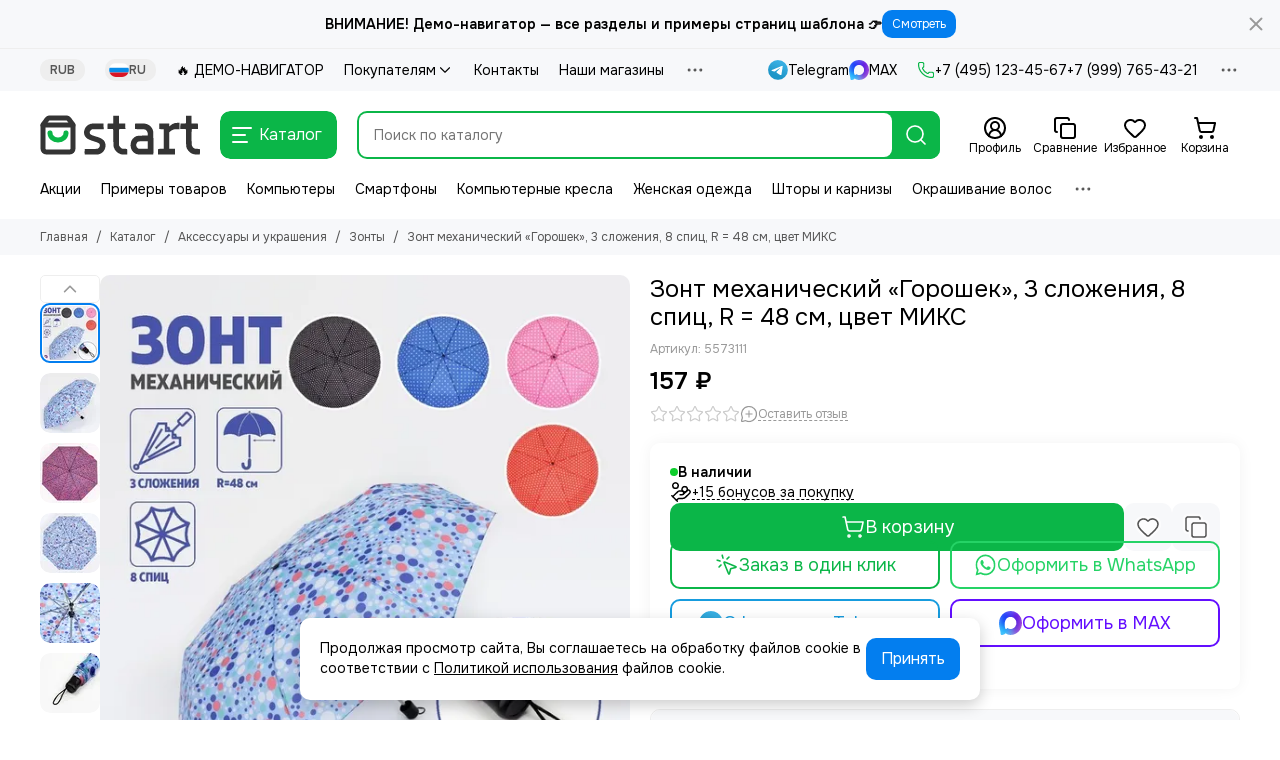

--- FILE ---
content_type: text/html; charset=utf-8
request_url: https://startstore-insales.ru/product/zont-mehanicheskiy-goroshek-3-slozheniya-8-spits-r-48-sm-tsvet-miks
body_size: 78370
content:
<!doctype html>
<html lang="ru"><head><link media='print' onload='this.media="all"' rel='stylesheet' type='text/css' href='/served_assets/public/jquery.modal-0c2631717f4ce8fa97b5d04757d294c2bf695df1d558678306d782f4bf7b4773.css'><meta data-config="{&quot;product_id&quot;:345186152}" name="page-config" content="" /><meta data-config="{&quot;money_with_currency_format&quot;:{&quot;delimiter&quot;:&quot; &quot;,&quot;separator&quot;:&quot;.&quot;,&quot;format&quot;:&quot;%n %u&quot;,&quot;unit&quot;:&quot;₽&quot;,&quot;show_price_without_cents&quot;:1},&quot;currency_code&quot;:&quot;RUR&quot;,&quot;currency_iso_code&quot;:&quot;RUB&quot;,&quot;default_currency&quot;:{&quot;title&quot;:&quot;Российский рубль&quot;,&quot;code&quot;:&quot;RUR&quot;,&quot;rate&quot;:1.0,&quot;format_string&quot;:&quot;%n %u&quot;,&quot;unit&quot;:&quot;₽&quot;,&quot;price_separator&quot;:&quot;&quot;,&quot;is_default&quot;:true,&quot;price_delimiter&quot;:&quot;&quot;,&quot;show_price_with_delimiter&quot;:true,&quot;show_price_without_cents&quot;:true},&quot;facebook&quot;:{&quot;pixelActive&quot;:false,&quot;currency_code&quot;:&quot;RUB&quot;,&quot;use_variants&quot;:null},&quot;vk&quot;:{&quot;pixel_active&quot;:null,&quot;price_list_id&quot;:null},&quot;new_ya_metrika&quot;:true,&quot;ecommerce_data_container&quot;:&quot;dataLayer&quot;,&quot;common_js_version&quot;:null,&quot;vue_ui_version&quot;:null,&quot;feedback_captcha_enabled&quot;:null,&quot;account_id&quot;:2670608,&quot;hide_items_out_of_stock&quot;:false,&quot;forbid_order_over_existing&quot;:true,&quot;minimum_items_price&quot;:1000,&quot;enable_comparison&quot;:true,&quot;locale&quot;:&quot;ru&quot;,&quot;client_group&quot;:null,&quot;consent_to_personal_data&quot;:{&quot;active&quot;:true,&quot;obligatory&quot;:true,&quot;description&quot;:&quot;\u003cp\u003eЯ ознакомлен и согласен с условиями \u003ca href=\&quot;/page/oferta\&quot; rel=\&quot;noopener\&quot; target=\&quot;_blank\&quot;\u003eоферты и политики конфиденциальности\u003c/a\u003e. Включена \u003ca href=\&quot;https://yandex.ru/legal/smartcaptcha_notice/ru/\&quot; rel=\&quot;noopener\&quot; target=\&quot;_blank\&quot;\u003eSmartCaptcha\u003c/a\u003e.\u003c/p\u003e&quot;},&quot;recaptcha_key&quot;:&quot;6LfXhUEmAAAAAOGNQm5_a2Ach-HWlFKD3Sq7vfFj&quot;,&quot;recaptcha_key_v3&quot;:&quot;6LcZi0EmAAAAAPNov8uGBKSHCvBArp9oO15qAhXa&quot;,&quot;yandex_captcha_key&quot;:&quot;ysc1_ec1ApqrRlTZTXotpTnO8PmXe2ISPHxsd9MO3y0rye822b9d2&quot;,&quot;checkout_float_order_content_block&quot;:false,&quot;available_products_characteristics_ids&quot;:null,&quot;sber_id_app_id&quot;:&quot;5b5a3c11-72e5-4871-8649-4cdbab3ba9a4&quot;,&quot;theme_generation&quot;:2,&quot;quick_checkout_captcha_enabled&quot;:true,&quot;max_order_lines_count&quot;:500,&quot;sber_bnpl_min_amount&quot;:1000,&quot;sber_bnpl_max_amount&quot;:150000,&quot;counter_settings&quot;:{&quot;data_layer_name&quot;:&quot;dataLayer&quot;,&quot;new_counters_setup&quot;:true,&quot;add_to_cart_event&quot;:true,&quot;remove_from_cart_event&quot;:true,&quot;add_to_wishlist_event&quot;:true,&quot;purchase_event&quot;:true},&quot;site_setting&quot;:{&quot;show_cart_button&quot;:true,&quot;show_service_button&quot;:false,&quot;show_marketplace_button&quot;:false,&quot;show_quick_checkout_button&quot;:true},&quot;warehouses&quot;:[{&quot;id&quot;:2485467,&quot;title&quot;:&quot;Склад (самовывоз не предусмотрен)&quot;,&quot;array_index&quot;:0},{&quot;id&quot;:2485470,&quot;title&quot;:&quot;ТРЦ Европейский&quot;,&quot;array_index&quot;:1},{&quot;id&quot;:2486968,&quot;title&quot;:&quot;ТЦ Семья&quot;,&quot;array_index&quot;:2}],&quot;captcha_type&quot;:&quot;yandex&quot;,&quot;human_readable_urls&quot;:false}" name="shop-config" content="" /><meta name='js-evnvironment' content='production' /><meta name='default-locale' content='ru' /><meta name='insales-redefined-api-methods' content="[]" /><script type="text/javascript" src="https://static.insales-cdn.com/assets/static-versioned/v3.72/static/libs/lodash/4.17.21/lodash.min.js"></script><script>dataLayer= []; dataLayer.push({
        event: 'view_item',
        ecommerce: {
          items: [{"item_id":"345186152","item_name":"Зонт механический «Горошек», 3 сложения, 8 спиц, R = 48 см, цвет МИКС","item_category":"Каталог/Аксессуары и украшения/Зонты","price":157}]
         }
      });</script>
<!--InsalesCounter -->
<script type="text/javascript">
(function() {
  if (typeof window.__insalesCounterId !== 'undefined') {
    return;
  }

  try {
    Object.defineProperty(window, '__insalesCounterId', {
      value: 2670608,
      writable: true,
      configurable: true
    });
  } catch (e) {
    console.error('InsalesCounter: Failed to define property, using fallback:', e);
    window.__insalesCounterId = 2670608;
  }

  if (typeof window.__insalesCounterId === 'undefined') {
    console.error('InsalesCounter: Failed to set counter ID');
    return;
  }

  let script = document.createElement('script');
  script.async = true;
  script.src = '/javascripts/insales_counter.js?7';
  let firstScript = document.getElementsByTagName('script')[0];
  firstScript.parentNode.insertBefore(script, firstScript);
})();
</script>
<!-- /InsalesCounter -->

	<meta charset="utf-8">
	<meta http-equiv="X-UA-Compatible" content="IE=edge,chrome=1">
	<meta name="viewport" content="width=device-width, initial-scale=1, maximum-scale=5, user-scalable=no">
	<meta name="theme-color" content="#ffffff">
	<meta name="format-detection" content="telephone=no">
	<meta name="account-key" content="2b577098374567e51cce48f9d301b1ae"><meta name="robots" content="index, follow">
		<title>Зонт механический «Горошек», 3 сложения, 8 спиц, R = 48 см, цвет МИКС – купить за 157 ₽ | StartStore Pro - Шаблон для интернет-магазинов на платформе InSales</title>
		<meta name="description" content="Зонт механический «Горошек», 3 сложения, 8 спиц, R = 48 см, цвет МИКС ⭐️ Цена - 157 ₽ 🚚 Быстрая доставка. Описание, характеристики, отзывы. Смотрите все товары в разделе «Зонты». 
"><link rel="canonical" href="https://startstore-insales.ru/product/zont-mehanicheskiy-goroshek-3-slozheniya-8-spits-r-48-sm-tsvet-miks"><link rel="preconnect" href="https://static.insales-cdn.com" crossorigin>
	<link rel="preconnect" href="https://fonts.googleapis.com">
	<link rel="preconnect" href="https://fonts.gstatic.com" crossorigin>
	<link rel="preload" href="https://static.insales-cdn.com/assets/1/969/10625993/1768729110/theme.css" as="style"><style>
		:root {
			--font-family: 'Onest', sans-serif;
			--font-normal: 400;
			--font-bold: 600;
			--color-primary: #0bb648;
			--color-secondary: #037eef;
			--thumb-product-card-ratio: 100%;
			--thumb-product-card-fit: cover;
			--thumb-collection-card-ratio: 100%;
			--thumb-collection-card-fit: cover;
			--thumb-article-card-ratio: 67%;
			--thumb-article-card-fit: cover;
			--radius: 10px;
			--nav-font-size: 17px;
		}
	</style>
	<link href="https://static.insales-cdn.com/assets/1/969/10625993/1768729110/theme.css" rel="stylesheet"><link rel="preload" href="https://static.insales-cdn.com/assets/1/969/10625993/1768729110/theme.product.css" as="style">
			<link href="https://static.insales-cdn.com/assets/1/969/10625993/1768729110/theme.product.css" rel="stylesheet"><link rel="preload" href="https://fonts.googleapis.com/css2?family=Onest:wght@400;600&display=swap" as="style">
	<link rel="stylesheet" href="https://fonts.googleapis.com/css2?family=Onest:wght@400;600&display=swap" media="print" onload="this.media='all'">
	<noscript>
		<link rel="stylesheet" href="https://fonts.googleapis.com/css2?family=Onest:wght@400;600&display=swap">
	</noscript><link rel="preload" as="script" href="https://static.insales-cdn.com/assets/common-js/common.v2.25.28.js">
	<link rel="preload" as="script" href="https://static.insales-cdn.com/assets/1/969/10625993/1768729110/plugins.js">
	<link rel="preload" as="script" href="https://static.insales-cdn.com/assets/1/969/10625993/1768729110/theme.js"><link href="https://static.insales-cdn.com/files/1/145/102432913/original/favicon.svg" rel="icon" sizes="any" type="image/svg+xml">
			<link href="https://static.insales-cdn.com/r/ecooqyNzQTU/rs:fill-down:144:144:1/q:100/plain/files/1/145/102432913/original/favicon.svg@jpg" rel="icon" type="image/jpeg"><link rel="mask-icon" href="https://static.insales-cdn.com/files/1/145/102432913/original/favicon.svg" color="#ffffff">
	<link rel="apple-touch-icon" href="https://static.insales-cdn.com/files/1/145/102432913/original/favicon.svg"><meta property="og:title" content="Зонт механический «Горошек», 3 сложения, 8 спиц, R = 48 см, цвет МИКС">
		<meta property="og:type" content="website">
		<meta property="og:url" content="https://startstore-insales.ru/product/zont-mehanicheskiy-goroshek-3-slozheniya-8-spits-r-48-sm-tsvet-miks">
		<meta property="og:image" content="https://static.insales-cdn.com/images/products/1/5563/636007867/700-nw.jpg">
		<meta property="og:description" content="Элегантный зонт сохранит вашу причёску и макияж. Благодаря широкому и прочному куполу он обеспечит наилучшую защиту от непогоды.Ручка удобно лежит в руке и не выскальзывает.Советы по уходуЧтобы продлить срок службы, сушите зонт после каждого намокания. Для этого полностью раскройте его и дож&hellip;"><meta name='product-id' content='345186152' />
</head><body class=""><div data-grid-layout="product">
			<header data-grid="header"><div class="header"><div class="bar is-desktop is-hidden js-bar"></div><div class="header-panel">
		<div class="container">
			<div class="row align-items-center"><div class="col-auto"><div class="dropdown dropdown_type_currency">
	<span class="dropdown__bage">RUB</span>
	<div class="dropdown__popup"><a href="#" class="dropdown__item js-currency-change is-active" data-currency="RUR">
				<span class="dropdown__sign">RUB</span>
				<span class="dropdown__title">Российский рубль</span>
			</a><a href="#" class="dropdown__item js-currency-change" data-currency="BYN">
				<span class="dropdown__sign">BYN</span>
				<span class="dropdown__title">Белорусский рубль</span>
			</a><a href="#" class="dropdown__item js-currency-change" data-currency="USD">
				<span class="dropdown__sign">USD</span>
				<span class="dropdown__title">Доллар США</span>
			</a><a href="#" class="dropdown__item js-currency-change" data-currency="KZT">
				<span class="dropdown__sign">KZT</span>
				<span class="dropdown__title">Казахстанский тенге</span>
			</a></div>
</div></div><div class="col-auto"><div class="dropdown dropdown_type_language">
	<span class="dropdown__bage"><img data-src="https://static.insales-cdn.com/images/flags/1/1591/2745911/original/ru.svg" alt="Русский" width="18" height="14" class="lazy">RU</span>
	<div class="dropdown__popup"><a href="/product/zont-mehanicheskiy-goroshek-3-slozheniya-8-spits-r-48-sm-tsvet-miks" class="dropdown__item is-active">
				<span class="dropdown__flag"><img data-src="https://static.insales-cdn.com/images/flags/1/1591/2745911/original/ru.svg" alt="Русский" width="24" height="18" class="lazy"></span>
				<span class="dropdown__title">Русский</span>
			</a><a href="/product/zont-mehanicheskiy-goroshek-3-slozheniya-8-spits-r-48-sm-tsvet-miks?lang=en" class="dropdown__item">
				<span class="dropdown__flag"><img data-src="https://static.insales-cdn.com/images/flags/1/129/9797761/original/en.svg" alt="English" width="24" height="18" class="lazy"></span>
				<span class="dropdown__title">English</span>
			</a></div>
</div></div><div class="col">
					<div class="header-panel__pages">
						<div class="cut-list js-cut-list"><div class="cut-list__elem"><a href="/page/demo-navigator" class="header-panel__page">🔥 ДЕМО-НАВИГАТОР</a></div><div class="cut-list__elem"><div class="dropdown dropdown_type_pages">
											<a href="/page/pokupatelyam" class="header-panel__page">Покупателям<span class="icon-new" data-icon="chevron-down"><svg width="18" height="18" viewBox="0 0 24 24"><use xlink:href="#icon-chevron-down"></use></svg></span></a>
											<div class="dropdown__popup"><a href="/page/payment" class="dropdown__item">Оплата</a><a href="/page/delivery" class="dropdown__item">Доставка</a><a href="/page/kak-oformit-zakaz" class="dropdown__item">Как оформить заказ</a><a href="/page/rassrochka" class="dropdown__item">Рассрочка</a><a href="/page/sistema-skidok" class="dropdown__item">Система скидок</a><a href="/page/bonusnaya-sistema" class="dropdown__item">Бонусная система</a><a href="/page/kak-otsledit-zakaz" class="dropdown__item">Как отследить заказ</a><a href="/page/vozvrat-tovara" class="dropdown__item">Гарантия, возврат и обмен</a><a href="/page/faq" class="dropdown__item">Часто задаваемые вопросы</a></div>
										</div></div><div class="cut-list__elem"><a href="/page/contacts" class="header-panel__page">Контакты</a></div><div class="cut-list__elem"><a href="/blogs/shops" class="header-panel__page">Наши магазины</a></div><div class="cut-list__elem"><a href="/blogs/actions" class="header-panel__page">Акции</a></div><div class="cut-list__elem"><a href="/blogs/reviews" class="header-panel__page">Отзывы покупателей</a></div><div class="cut-list__elem"><a href="/page/gallery" class="header-panel__page">Галерея</a></div><div class="cut-list__elem"><a href="/blogs/blog" class="header-panel__page">Блог</a></div><div class="cut-list__elem"><div class="dropdown dropdown_type_pages">
											<a href="/page/about-us" class="header-panel__page">О компании<span class="icon-new" data-icon="chevron-down"><svg width="18" height="18" viewBox="0 0 24 24"><use xlink:href="#icon-chevron-down"></use></svg></span></a>
											<div class="dropdown__popup"><a href="/page/vakansii" class="dropdown__item">Вакансии</a></div>
										</div></div><div class="cut-list__elem"><a href="/page/feedback" class="header-panel__page">Обратная связь</a></div><div class="cut-list__elem"><a href="/page/tipografika" class="header-panel__page">Типографика</a></div></div>
					</div>
				</div><div class="col-auto">
						<div class="header-panel__messengers"><div class="social">
		<div class="social__items"><a href="https://t.me/moskstudio_support" class="social__item social__item_telegram" rel="noopener noreferrer nofollow" target="_blank" data-social-qr='{"title": "Telegram", "url": "https://t.me/moskstudio_support", "icon": "telegram"}' title="Telegram"><svg xmlns="http://www.w3.org/2000/svg" viewBox="0 0 100 100" class="svg-social" data-social="telegram"><use xlink:href="#svg-social-telegram"></use></svg><span class="social__title">Telegram</span></a><a href="#" class="social__item social__item_max" rel="noopener noreferrer nofollow" target="_blank" data-social-qr='{"title": "MAX", "url": "#", "icon": "max"}' title="MAX"><svg xmlns="http://www.w3.org/2000/svg" viewBox="0 0 100 100" class="svg-social" data-social="max"><use xlink:href="#svg-social-max"></use></svg><span class="social__title">MAX</span></a></div>
	</div></div>
					</div><div class="col-auto">
						<div class="header-panel__phones"><a href="tel:+74951234567">
									<span class="icon-new" data-icon="phone"><svg width="18" height="18" viewBox="0 0 24 24"><use xlink:href="#icon-phone"></use></svg></span>+7 (495) 123-45-67</a><a href="tel:+79997654321">+7 (999) 765-43-21</a></div>
					</div><div class="col-auto">
					<div class="dropdown dropdown_type_contacts">
						<span class="dropdown__bage">
							<span class="icon-new" data-icon="ellipsis"><svg width="22" height="22" viewBox="0 0 24 24"><use xlink:href="#icon-ellipsis"></use></svg></span>
						</span>
						<div class="dropdown__popup is-right"><div class="dropdown__callback">
									<button type="button" class="button button--block button--secondary js-msg-show" data-template="popup-callback">Заказать звонок</button>
								</div><div class="dropdown__social"><div class="social social_type_list">
		<div class="social__items"><a href="https://wa.me/79066677343" class="social__item social__item_whatsapp" rel="noopener noreferrer nofollow" target="_blank" data-social-qr='{"title": "WhatsApp", "url": "https://wa.me/79066677343", "icon": "whatsapp"}' title="WhatsApp"><svg xmlns="http://www.w3.org/2000/svg" viewBox="0 0 448 512" class="svg-social" data-social="whatsapp"><use xlink:href="#svg-social-whatsapp"></use></svg><span class="social__title">WhatsApp</span></a><a href="#" class="social__item social__item_vk-messenger" rel="noopener noreferrer nofollow" target="_blank" data-social-qr='{"title": "VK Мессенджер", "url": "#", "icon": "vk-messenger"}' title="VK Мессенджер"><svg xmlns="http://www.w3.org/2000/svg" viewBox="0 0 100 100" class="svg-social" data-social="vk-messenger"><use xlink:href="#svg-social-vk-messenger"></use></svg><span class="social__title">VK Мессенджер</span></a></div>
	</div></div><div class="dropdown__item"><div class="contacts"><div class="contacts__item">
      <div class="contacts__icon">
        <span class="icon-new" data-icon="mail"><svg width="18" height="18" viewBox="0 0 24 24"><use xlink:href="#icon-mail"></use></svg></span>
      </div>
      <div class="contacts__title"><a href="mailto:brain@mosk.studio">brain@mosk.studio</a></div>
    </div><div class="contacts__item">
      <div class="contacts__icon">
        <span class="icon-new" data-icon="map-marker"><svg width="18" height="18" viewBox="0 0 24 24"><use xlink:href="#icon-map-marker"></use></svg></span>
      </div>
      <div class="contacts__title"><p>127427, Россия, Москва, ул. Академика Королева, 12. <a href="/blogs/shops">Наши магазины.</a></p></div>
    </div><div class="contacts__item">
      <div class="contacts__icon">
        <span class="icon-new" data-icon="clock"><svg width="18" height="18" viewBox="0 0 24 24"><use xlink:href="#icon-clock"></use></svg></span>
        </div>
      <div class="contacts__title"><p>7 дней в неделю с 10 до 18 часов</p></div>
    </div></div></div><div class="social social_type_grid">
		<div class="social__items"><a href="#" class="social__item social__item_instagram" rel="noopener noreferrer nofollow" target="_blank" data-social-qr='{"title": "Instagram", "url": "#", "icon": "instagram"}' title="Instagram"><svg xmlns="http://www.w3.org/2000/svg" viewBox="0 0 100 100" class="svg-social" data-social="instagram"><use xlink:href="#svg-social-instagram"></use></svg></a><a href="#" class="social__item social__item_telegram" rel="noopener noreferrer nofollow" target="_blank" data-social-qr='{"title": "Telegram", "url": "#", "icon": "telegram"}' title="Telegram"><svg xmlns="http://www.w3.org/2000/svg" viewBox="0 0 100 100" class="svg-social" data-social="telegram"><use xlink:href="#svg-social-telegram"></use></svg></a><a href="#" class="social__item social__item_youtube" rel="noopener noreferrer nofollow" target="_blank" data-social-qr='{"title": "YouTube", "url": "#", "icon": "youtube"}' title="YouTube"><svg xmlns="http://www.w3.org/2000/svg" viewBox="0 0 576 512" class="svg-social" data-social="youtube"><use xlink:href="#svg-social-youtube"></use></svg></a><a href="#" class="social__item social__item_tiktok" rel="noopener noreferrer nofollow" target="_blank" data-social-qr='{"title": "TikTok", "url": "#", "icon": "tiktok"}' title="TikTok"><svg xmlns="http://www.w3.org/2000/svg" viewBox="0 0 89 100" class="svg-social" data-social="tiktok"><use xlink:href="#svg-social-tiktok"></use></svg></a><a href="#" class="social__item social__item_vk" rel="noopener noreferrer nofollow" target="_blank" data-social-qr='{"title": "ВКонтакте", "url": "#", "icon": "vk"}' title="ВКонтакте"><svg xmlns="http://www.w3.org/2000/svg" viewBox="0 0 100 100" class="svg-social" data-social="vk"><use xlink:href="#svg-social-vk"></use></svg></a></div>
	</div></div>
					</div>
				</div>
			</div>
		</div>
	</div>
	<div class="header-main js-header-main-sticky">
		<div class="container header-main__container">
			<div class="row align-items-center header-main__row">
				<div class="col-auto header-main__col-menu"><div class="mobile-menu js-mobile-menu">
	<button class="mobile-menu__trigger js-mobile-menu-trigger" data-toolbar-item="mobile-menu" aria-label="Меню">
		<span class="icon-new" data-icon="bars"><svg width="24" height="24" viewBox="0 0 24 24"><use xlink:href="#icon-bars"></use></svg></span>
	</button>
	<div class="mobile-menu__dropdown">
		<span class="mobile-menu__header"><div class="dropdown dropdown_type_currency">
	<span class="dropdown__bage">RUB</span>
	<div class="dropdown__popup"><a href="#" class="dropdown__item js-currency-change is-active" data-currency="RUR">
				<span class="dropdown__sign">RUB</span>
				<span class="dropdown__title">Российский рубль</span>
			</a><a href="#" class="dropdown__item js-currency-change" data-currency="BYN">
				<span class="dropdown__sign">BYN</span>
				<span class="dropdown__title">Белорусский рубль</span>
			</a><a href="#" class="dropdown__item js-currency-change" data-currency="USD">
				<span class="dropdown__sign">USD</span>
				<span class="dropdown__title">Доллар США</span>
			</a><a href="#" class="dropdown__item js-currency-change" data-currency="KZT">
				<span class="dropdown__sign">KZT</span>
				<span class="dropdown__title">Казахстанский тенге</span>
			</a></div>
</div>
<div class="dropdown dropdown_type_language">
	<span class="dropdown__bage"><img data-src="https://static.insales-cdn.com/images/flags/1/1591/2745911/original/ru.svg" alt="Русский" width="18" height="14" class="lazy">RU</span>
	<div class="dropdown__popup"><a href="/product/zont-mehanicheskiy-goroshek-3-slozheniya-8-spits-r-48-sm-tsvet-miks" class="dropdown__item is-active">
				<span class="dropdown__flag"><img data-src="https://static.insales-cdn.com/images/flags/1/1591/2745911/original/ru.svg" alt="Русский" width="24" height="18" class="lazy"></span>
				<span class="dropdown__title">Русский</span>
			</a><a href="/product/zont-mehanicheskiy-goroshek-3-slozheniya-8-spits-r-48-sm-tsvet-miks?lang=en" class="dropdown__item">
				<span class="dropdown__flag"><img data-src="https://static.insales-cdn.com/images/flags/1/129/9797761/original/en.svg" alt="English" width="24" height="18" class="lazy"></span>
				<span class="dropdown__title">English</span>
			</a></div>
</div><button class="mobile-menu__close js-mobile-menu-close" aria-label="close">
				<span class="icon-new" data-icon="times"><svg width="22" height="22" viewBox="0 0 24 24"><use xlink:href="#icon-times"></use></svg></span>
      </button>
		</span>
		<div class="mobile-menu__content">
      <a href="/collection/all" class="mobile-menu__collections js-mobile-collections-trigger is-active" data-toolbar-item="mobile-collections">
        <span class="icon-new" data-icon="grid"><svg width="24" height="24" viewBox="0 0 24 24"><use xlink:href="#icon-grid"></use></svg></span>
        <div class="mobile-menu__collections-title">Каталог</div>
        <span class="icon-new" data-icon="chevron-right"><svg width="22" height="22" viewBox="0 0 24 24"><use xlink:href="#icon-chevron-right"></use></svg></span>
      </a>
			<div class="mobile-pages"><div class="mobile-pages__item">
							<a href="/page/demo-navigator">🔥 ДЕМО-НАВИГАТОР</a>
						</div><div class="mobile-pages__item is-open">
							<a href="/page/pokupatelyam">Покупателям</a>
							<div class="mobile-pages__submenu"><div class="mobile-pages__item">
										<a href="/page/payment">Оплата</a>
									</div><div class="mobile-pages__item">
										<a href="/page/delivery">Доставка</a>
									</div><div class="mobile-pages__item">
										<a href="/page/kak-oformit-zakaz">Как оформить заказ</a>
									</div><div class="mobile-pages__item">
										<a href="/page/rassrochka">Рассрочка</a>
									</div><div class="mobile-pages__item">
										<a href="/page/sistema-skidok">Система скидок</a>
									</div><div class="mobile-pages__item">
										<a href="/page/bonusnaya-sistema">Бонусная система</a>
									</div><div class="mobile-pages__item">
										<a href="/page/kak-otsledit-zakaz">Как отследить заказ</a>
									</div><div class="mobile-pages__item">
										<a href="/page/vozvrat-tovara">Гарантия, возврат и обмен</a>
									</div><div class="mobile-pages__item">
										<a href="/page/faq">Часто задаваемые вопросы</a>
									</div></div>
						</div><div class="mobile-pages__item">
							<a href="/page/contacts">Контакты</a>
						</div><div class="mobile-pages__item">
							<a href="/blogs/shops">Наши магазины</a>
						</div><div class="mobile-pages__item">
							<a href="/blogs/actions">Акции</a>
						</div><div class="mobile-pages__item">
							<a href="/blogs/reviews">Отзывы покупателей</a>
						</div><div class="mobile-pages__item">
							<a href="/page/gallery">Галерея</a>
						</div><div class="mobile-pages__item">
							<a href="/blogs/blog">Блог</a>
						</div><div class="mobile-pages__item is-open">
							<a href="/page/about-us">О компании</a>
							<div class="mobile-pages__submenu"><div class="mobile-pages__item">
										<a href="/page/vakansii">Вакансии</a>
									</div></div>
						</div><div class="mobile-pages__item">
							<a href="/page/feedback">Обратная связь</a>
						</div><div class="mobile-pages__item">
							<a href="/page/tipografika">Типографика</a>
						</div></div>
		</div>
	</div>
	<div class="mobile-menu__shade js-mobile-menu-close"></div>
</div><div class="mobile-menu js-mobile-collections">
	<div class="mobile-menu__dropdown">
		<span class="mobile-menu__header">
			<button class="mobile-collections__back js-mobile-menu-trigger" aria-label="back">
				<span class="icon-new" data-icon="chevron-left"><svg width="24" height="24" viewBox="0 0 24 24"><use xlink:href="#icon-chevron-left"></use></svg></span>
			</button>
			<div class="mobile-menu__header-title js-mobile-menu-trigger">Каталог</div><button class="mobile-menu__close js-mobile-collections-close" aria-label="close">
		<span class="icon-new" data-icon="times"><svg width="22" height="22" viewBox="0 0 24 24"><use xlink:href="#icon-times"></use></svg></span>
  </button></span>
		<div class="mobile-menu__content"><div class="mobile-collections"><div class="mobile-collections__item" data-nav-item="48777785"><a href="/collection/primery-tovarov"><svg xmlns="http://www.w3.org/2000/svg" width="24" height="24" viewBox="0 0 24 24" fill="none" stroke="currentColor" stroke-width="1.5" stroke-linecap="round" stroke-linejoin="round" class="lucide lucide-layout-panel-top-icon lucide-layout-panel-top"><rect width="18" height="7" x="3" y="3" rx="1"/><rect width="7" height="7" x="3" y="14" rx="1"/><rect width="7" height="7" x="14" y="14" rx="1"/></svg>Примеры товаров</a></div><div class="mobile-collections__item" data-nav-item="24268093"><a href="/collection/new"><svg xmlns="http://www.w3.org/2000/svg" width="24" height="24" viewBox="0 0 24 24" fill="none" stroke="currentColor" stroke-width="1.5" stroke-linecap="round" stroke-linejoin="round" class="lucide lucide-star"><polygon points="12 2 15.09 8.26 22 9.27 17 14.14 18.18 21.02 12 17.77 5.82 21.02 7 14.14 2 9.27 8.91 8.26 12 2"/></svg>Новинки</a></div><div class="mobile-collections__item" data-nav-item="24319644"><a href="/collection/sale"><svg xmlns="http://www.w3.org/2000/svg" width="24" height="24" viewBox="0 0 24 24" fill="none" stroke="currentColor" stroke-width="1.5" stroke-linecap="round" stroke-linejoin="round" class="lucide lucide-badge-percent"><path d="M3.85 8.62a4 4 0 0 1 4.78-4.77 4 4 0 0 1 6.74 0 4 4 0 0 1 4.78 4.78 4 4 0 0 1 0 6.74 4 4 0 0 1-4.77 4.78 4 4 0 0 1-6.75 0 4 4 0 0 1-4.78-4.77 4 4 0 0 1 0-6.76Z"/><path d="m15 9-6 6"/><path d="M9 9h.01"/><path d="M15 15h.01"/></svg>Скидки</a></div><div class="mobile-collections__item" data-nav-item="24268094"><a href="/collection/bestsellers"><svg xmlns="http://www.w3.org/2000/svg" width="24" height="24" viewBox="0 0 24 24" fill="none" stroke="currentColor" stroke-width="1.5" stroke-linecap="round" stroke-linejoin="round" class="lucide lucide-flame"><path d="M8.5 14.5A2.5 2.5 0 0 0 11 12c0-1.38-.5-2-1-3-1.072-2.143-.224-4.054 2-6 .5 2.5 2 4.9 4 6.5 2 1.6 3 3.5 3 5.5a7 7 0 1 1-14 0c0-1.153.433-2.294 1-3a2.5 2.5 0 0 0 2.5 2.5z"/></svg>Хиты продаж</a></div><div class="mobile-collections__item" data-nav-item="24319780"><a href="/collection/brands" class="js-mobile-collections-toggle"><svg xmlns="http://www.w3.org/2000/svg" width="24" height="24" viewBox="0 0 24 24" fill="none" stroke="currentColor" stroke-width="1.5" stroke-linecap="round" stroke-linejoin="round" class="lucide lucide-crown"><path d="m2 4 3 12h14l3-12-6 7-4-7-4 7-6-7zm3 16h14"/></svg>Бренды<span class="icon-new" data-icon="chevron-right"><svg width="22" height="22" viewBox="0 0 24 24"><use xlink:href="#icon-chevron-right"></use></svg></span>
								</a>
								<div class="mobile-collections__submenu">
									<div class="mobile-menu__header"><button class="mobile-collections__back js-mobile-collections-toggle" aria-label="back">
		<span class="icon-new" data-icon="chevron-left"><svg width="24" height="24" viewBox="0 0 24 24"><use xlink:href="#icon-chevron-left"></use></svg></span>
  </button><div class="mobile-menu__header-title js-mobile-collections-toggle">Бренды</div><button class="mobile-menu__close js-mobile-collections-close" aria-label="close">
		<span class="icon-new" data-icon="times"><svg width="22" height="22" viewBox="0 0 24 24"><use xlink:href="#icon-times"></use></svg></span>
  </button></div>
									<div class="mobile-menu__content">
										<div class="mobile-collections__item" data-nav-item="24319780-all">
											<a href="/collection/brands">Смотреть все бренды</a>
										</div><div class="mobile-collections__item" data-nav-item="24636670"><a href="/collection/adidas">Adidas</a></div><div class="mobile-collections__item" data-nav-item="24902053"><a href="/collection/atemi">Atemi</a></div><div class="mobile-collections__item" data-nav-item="28685779"><a href="/collection/hoco">Hoco</a></div><div class="mobile-collections__item" data-nav-item="24636621"><a href="/collection/nike">Nike</a></div><div class="mobile-collections__item" data-nav-item="28685778"><a href="/collection/puma">Puma</a></div><div class="mobile-collections__item" data-nav-item="28685776"><a href="/collection/reebok">Reebok</a></div><div class="mobile-collections__item" data-nav-item="29001768"><a href="/collection/pepsi">Pepsi</a></div><div class="mobile-collections__item" data-nav-item="24837464"><a href="/collection/stan">Stan</a></div></div>
								</div></div><div class="mobile-collections__item" data-nav-item="24319703"><a href="/collection/elektronika" class="js-mobile-collections-toggle"><svg xmlns="http://www.w3.org/2000/svg" width="24" height="24" viewBox="0 0 24 24" fill="none" stroke="currentColor" stroke-width="1.5" stroke-linecap="round" stroke-linejoin="round" class="lucide lucide-laptop"><path d="M20 16V7a2 2 0 0 0-2-2H6a2 2 0 0 0-2 2v9m16 0H4m16 0 1.28 2.55a1 1 0 0 1-.9 1.45H3.62a1 1 0 0 1-.9-1.45L4 16"/></svg>Электроника<span class="icon-new" data-icon="chevron-right"><svg width="22" height="22" viewBox="0 0 24 24"><use xlink:href="#icon-chevron-right"></use></svg></span>
								</a>
								<div class="mobile-collections__submenu">
									<div class="mobile-menu__header"><button class="mobile-collections__back js-mobile-collections-toggle" aria-label="back">
		<span class="icon-new" data-icon="chevron-left"><svg width="24" height="24" viewBox="0 0 24 24"><use xlink:href="#icon-chevron-left"></use></svg></span>
  </button><div class="mobile-menu__header-title js-mobile-collections-toggle">Электроника</div><button class="mobile-menu__close js-mobile-collections-close" aria-label="close">
		<span class="icon-new" data-icon="times"><svg width="22" height="22" viewBox="0 0 24 24"><use xlink:href="#icon-times"></use></svg></span>
  </button></div>
									<div class="mobile-menu__content">
										<div class="mobile-collections__item" data-nav-item="24319703-all">
											<a href="/collection/elektronika">Смотреть все товары</a>
										</div><div class="mobile-collections__item" data-nav-item="24331217"><a href="/collection/smartfony-i-gadzhety" class="js-mobile-collections-toggle">Смартфоны и гаджеты<span class="icon-new" data-icon="chevron-right"><svg width="22" height="22" viewBox="0 0 24 24"><use xlink:href="#icon-chevron-right"></use></svg></span>
													</a>
													<div class="mobile-collections__submenu">
														<div class="mobile-menu__header"><button class="mobile-collections__back js-mobile-collections-toggle" aria-label="back">
		<span class="icon-new" data-icon="chevron-left"><svg width="24" height="24" viewBox="0 0 24 24"><use xlink:href="#icon-chevron-left"></use></svg></span>
  </button><div class="mobile-menu__header-title js-mobile-collections-toggle">Смартфоны и гаджеты</div><button class="mobile-menu__close js-mobile-collections-close" aria-label="close">
		<span class="icon-new" data-icon="times"><svg width="22" height="22" viewBox="0 0 24 24"><use xlink:href="#icon-times"></use></svg></span>
  </button></div>
														<div class="mobile-menu__content">
															<div class="mobile-collections__item" data-nav-item="24331217-all"><a href="/collection/smartfony-i-gadzhety">Смотреть все товары</a></div><div class="mobile-collections__item" data-nav-item="24332250"><a href="/collection/smartfony">Смартфоны</a></div><div class="mobile-collections__item" data-nav-item="24332253"><a href="/collection/aksessuary">Аксессуары</a></div><div class="mobile-collections__item" data-nav-item="24332255"><a href="/collection/umnye-chasy">Умные часы</a></div></div>
													</div></div><div class="mobile-collections__item" data-nav-item="24332261"><a href="/collection/kompyutery" class="js-mobile-collections-toggle">Компьютеры<span class="icon-new" data-icon="chevron-right"><svg width="22" height="22" viewBox="0 0 24 24"><use xlink:href="#icon-chevron-right"></use></svg></span>
													</a>
													<div class="mobile-collections__submenu">
														<div class="mobile-menu__header"><button class="mobile-collections__back js-mobile-collections-toggle" aria-label="back">
		<span class="icon-new" data-icon="chevron-left"><svg width="24" height="24" viewBox="0 0 24 24"><use xlink:href="#icon-chevron-left"></use></svg></span>
  </button><div class="mobile-menu__header-title js-mobile-collections-toggle">Компьютеры</div><button class="mobile-menu__close js-mobile-collections-close" aria-label="close">
		<span class="icon-new" data-icon="times"><svg width="22" height="22" viewBox="0 0 24 24"><use xlink:href="#icon-times"></use></svg></span>
  </button></div>
														<div class="mobile-menu__content">
															<div class="mobile-collections__item" data-nav-item="24332261-all"><a href="/collection/kompyutery">Смотреть все товары</a></div><div class="mobile-collections__item" data-nav-item="24332266"><a href="/collection/noutbuki">Ноутбуки</a></div><div class="mobile-collections__item" data-nav-item="24332268"><a href="/collection/stacionarnye-kompyutery">Стационарные компьютеры</a></div><div class="mobile-collections__item" data-nav-item="24332271"><a href="/collection/aksessuary-2">Аксессуары</a></div></div>
													</div></div><div class="mobile-collections__item" data-nav-item="24332310"><a href="/collection/naushniki-i-audiotehnika">Наушники и аудиотехника</a></div><div class="mobile-collections__item" data-nav-item="24332312"><a href="/collection/gameing">Гейминг</a></div></div>
								</div></div><div class="mobile-collections__item" data-nav-item="24319705"><a href="/collection/odezhda-i-obuv" class="js-mobile-collections-toggle"><svg xmlns="http://www.w3.org/2000/svg" width="24" height="24" viewBox="0 0 24 24" fill="none" stroke="currentColor" stroke-width="1.5" stroke-linecap="round" stroke-linejoin="round" class="lucide lucide-shirt"><path d="M20.38 3.46 16 2a4 4 0 0 1-8 0L3.62 3.46a2 2 0 0 0-1.34 2.23l.58 3.47a1 1 0 0 0 .99.84H6v10c0 1.1.9 2 2 2h8a2 2 0 0 0 2-2V10h2.15a1 1 0 0 0 .99-.84l.58-3.47a2 2 0 0 0-1.34-2.23z"/></svg>Одежда и обувь<span class="icon-new" data-icon="chevron-right"><svg width="22" height="22" viewBox="0 0 24 24"><use xlink:href="#icon-chevron-right"></use></svg></span>
								</a>
								<div class="mobile-collections__submenu">
									<div class="mobile-menu__header"><button class="mobile-collections__back js-mobile-collections-toggle" aria-label="back">
		<span class="icon-new" data-icon="chevron-left"><svg width="24" height="24" viewBox="0 0 24 24"><use xlink:href="#icon-chevron-left"></use></svg></span>
  </button><div class="mobile-menu__header-title js-mobile-collections-toggle">Одежда и обувь</div><button class="mobile-menu__close js-mobile-collections-close" aria-label="close">
		<span class="icon-new" data-icon="times"><svg width="22" height="22" viewBox="0 0 24 24"><use xlink:href="#icon-times"></use></svg></span>
  </button></div>
									<div class="mobile-menu__content">
										<div class="mobile-collections__item" data-nav-item="24319705-all">
											<a href="/collection/odezhda-i-obuv">Смотреть все товары</a>
										</div><div class="mobile-collections__item" data-nav-item="24332325"><a href="/collection/zhenskaya-odezhda" class="js-mobile-collections-toggle">Женская одежда<span class="icon-new" data-icon="chevron-right"><svg width="22" height="22" viewBox="0 0 24 24"><use xlink:href="#icon-chevron-right"></use></svg></span>
													</a>
													<div class="mobile-collections__submenu">
														<div class="mobile-menu__header"><button class="mobile-collections__back js-mobile-collections-toggle" aria-label="back">
		<span class="icon-new" data-icon="chevron-left"><svg width="24" height="24" viewBox="0 0 24 24"><use xlink:href="#icon-chevron-left"></use></svg></span>
  </button><div class="mobile-menu__header-title js-mobile-collections-toggle">Женская одежда</div><button class="mobile-menu__close js-mobile-collections-close" aria-label="close">
		<span class="icon-new" data-icon="times"><svg width="22" height="22" viewBox="0 0 24 24"><use xlink:href="#icon-times"></use></svg></span>
  </button></div>
														<div class="mobile-menu__content">
															<div class="mobile-collections__item" data-nav-item="24332325-all"><a href="/collection/zhenskaya-odezhda">Смотреть все товары</a></div><div class="mobile-collections__item" data-nav-item="24332328"><a href="/collection/verhnyaya-odezhda">Верхняя одежда</a></div><div class="mobile-collections__item" data-nav-item="24332331"><a href="/collection/nizhnee-beliyo">Нижнее бельё</a></div><div class="mobile-collections__item" data-nav-item="24332333"><a href="/collection/platiya">Платья</a></div></div>
													</div></div><div class="mobile-collections__item" data-nav-item="24332336"><a href="/collection/muzhskaya-odezhda" class="js-mobile-collections-toggle">Мужская зимняя одежда<span class="icon-new" data-icon="chevron-right"><svg width="22" height="22" viewBox="0 0 24 24"><use xlink:href="#icon-chevron-right"></use></svg></span>
													</a>
													<div class="mobile-collections__submenu">
														<div class="mobile-menu__header"><button class="mobile-collections__back js-mobile-collections-toggle" aria-label="back">
		<span class="icon-new" data-icon="chevron-left"><svg width="24" height="24" viewBox="0 0 24 24"><use xlink:href="#icon-chevron-left"></use></svg></span>
  </button><div class="mobile-menu__header-title js-mobile-collections-toggle">Мужская зимняя одежда</div><button class="mobile-menu__close js-mobile-collections-close" aria-label="close">
		<span class="icon-new" data-icon="times"><svg width="22" height="22" viewBox="0 0 24 24"><use xlink:href="#icon-times"></use></svg></span>
  </button></div>
														<div class="mobile-menu__content">
															<div class="mobile-collections__item" data-nav-item="24332336-all"><a href="/collection/muzhskaya-odezhda">Смотреть все товары</a></div><div class="mobile-collections__item" data-nav-item="24332340"><a href="/collection/verhnyaya-odezhda-2">Верхняя одежда</a></div><div class="mobile-collections__item" data-nav-item="24332342"><a href="/collection/rubashki">Рубашки</a></div><div class="mobile-collections__item" data-nav-item="24332343"><a href="/collection/bruki">Брюки</a></div></div>
													</div></div><div class="mobile-collections__item" data-nav-item="24332345"><a href="/collection/detskaya-odezhda" class="js-mobile-collections-toggle">Детская одежда<span class="icon-new" data-icon="chevron-right"><svg width="22" height="22" viewBox="0 0 24 24"><use xlink:href="#icon-chevron-right"></use></svg></span>
													</a>
													<div class="mobile-collections__submenu">
														<div class="mobile-menu__header"><button class="mobile-collections__back js-mobile-collections-toggle" aria-label="back">
		<span class="icon-new" data-icon="chevron-left"><svg width="24" height="24" viewBox="0 0 24 24"><use xlink:href="#icon-chevron-left"></use></svg></span>
  </button><div class="mobile-menu__header-title js-mobile-collections-toggle">Детская одежда</div><button class="mobile-menu__close js-mobile-collections-close" aria-label="close">
		<span class="icon-new" data-icon="times"><svg width="22" height="22" viewBox="0 0 24 24"><use xlink:href="#icon-times"></use></svg></span>
  </button></div>
														<div class="mobile-menu__content">
															<div class="mobile-collections__item" data-nav-item="24332345-all"><a href="/collection/detskaya-odezhda">Смотреть все товары</a></div><div class="mobile-collections__item" data-nav-item="24332349"><a href="/collection/odezhda-dlya-novorozhdennyh">Одежда для новорожденных</a></div><div class="mobile-collections__item" data-nav-item="24332351"><a href="/collection/odezhda-dlya-shkoly">Одежда для школы</a></div></div>
													</div></div><div class="mobile-collections__item" data-nav-item="24332360"><a href="/collection/obuv" class="js-mobile-collections-toggle">Обувь<span class="icon-new" data-icon="chevron-right"><svg width="22" height="22" viewBox="0 0 24 24"><use xlink:href="#icon-chevron-right"></use></svg></span>
													</a>
													<div class="mobile-collections__submenu">
														<div class="mobile-menu__header"><button class="mobile-collections__back js-mobile-collections-toggle" aria-label="back">
		<span class="icon-new" data-icon="chevron-left"><svg width="24" height="24" viewBox="0 0 24 24"><use xlink:href="#icon-chevron-left"></use></svg></span>
  </button><div class="mobile-menu__header-title js-mobile-collections-toggle">Обувь</div><button class="mobile-menu__close js-mobile-collections-close" aria-label="close">
		<span class="icon-new" data-icon="times"><svg width="22" height="22" viewBox="0 0 24 24"><use xlink:href="#icon-times"></use></svg></span>
  </button></div>
														<div class="mobile-menu__content">
															<div class="mobile-collections__item" data-nav-item="24332360-all"><a href="/collection/obuv">Смотреть все товары</a></div><div class="mobile-collections__item" data-nav-item="24332364"><a href="/collection/zhenskaya-obuv">Женская обувь</a></div><div class="mobile-collections__item" data-nav-item="24332366"><a href="/collection/muzhskaya-obuv">Мужская обувь</a></div></div>
													</div></div><div class="mobile-collections__item" data-nav-item="24332368"><a href="/collection/aksessuary-3" class="js-mobile-collections-toggle">Аксессуары<span class="icon-new" data-icon="chevron-right"><svg width="22" height="22" viewBox="0 0 24 24"><use xlink:href="#icon-chevron-right"></use></svg></span>
													</a>
													<div class="mobile-collections__submenu">
														<div class="mobile-menu__header"><button class="mobile-collections__back js-mobile-collections-toggle" aria-label="back">
		<span class="icon-new" data-icon="chevron-left"><svg width="24" height="24" viewBox="0 0 24 24"><use xlink:href="#icon-chevron-left"></use></svg></span>
  </button><div class="mobile-menu__header-title js-mobile-collections-toggle">Аксессуары</div><button class="mobile-menu__close js-mobile-collections-close" aria-label="close">
		<span class="icon-new" data-icon="times"><svg width="22" height="22" viewBox="0 0 24 24"><use xlink:href="#icon-times"></use></svg></span>
  </button></div>
														<div class="mobile-menu__content">
															<div class="mobile-collections__item" data-nav-item="24332368-all"><a href="/collection/aksessuary-3">Смотреть все товары</a></div><div class="mobile-collections__item" data-nav-item="24332374"><a href="/collection/golovnye-ubory">Головные уборы</a></div><div class="mobile-collections__item" data-nav-item="24332432"><a href="/collection/sumki-i-chemodany">Сумки и чемоданы</a></div></div>
													</div></div><div class="mobile-collections__item" data-nav-item="24332376"><a href="/collection/uhod-za-odezhdoy">Уход за одеждой</a></div><div class="mobile-collections__item" data-nav-item="24332378"><a href="/collection/spetsodezhda">Спецодежда</a></div><div class="mobile-collections__item" data-nav-item="24332381"><a href="/collection/domashnyaya-odezhda">Домашняя одежда</a></div><div class="mobile-collections__item" data-nav-item="24332383"><a href="/collection/odezhda-dlya-beremennyh">Одежда для беременных</a></div><div class="mobile-collections__item" data-nav-item="24332385"><a href="/collection/karnavalnye-kostumy">Карнавальные костюмы и аксессуары</a></div></div>
								</div></div><div class="mobile-collections__item" data-nav-item="24330873"><a href="/collection/krasota-i-uhod" class="js-mobile-collections-toggle"><svg xmlns="http://www.w3.org/2000/svg" width="24" height="24" viewBox="0 0 24 24" fill="none" stroke="currentColor" stroke-width="1.5" stroke-linecap="round" stroke-linejoin="round" class="lucide lucide-sparkles"><path d="m12 3-1.912 5.813a2 2 0 0 1-1.275 1.275L3 12l5.813 1.912a2 2 0 0 1 1.275 1.275L12 21l1.912-5.813a2 2 0 0 1 1.275-1.275L21 12l-5.813-1.912a2 2 0 0 1-1.275-1.275L12 3Z"/><path d="M5 3v4"/><path d="M19 17v4"/><path d="M3 5h4"/><path d="M17 19h4"/></svg>Красота и уход<span class="icon-new" data-icon="chevron-right"><svg width="22" height="22" viewBox="0 0 24 24"><use xlink:href="#icon-chevron-right"></use></svg></span>
								</a>
								<div class="mobile-collections__submenu">
									<div class="mobile-menu__header"><button class="mobile-collections__back js-mobile-collections-toggle" aria-label="back">
		<span class="icon-new" data-icon="chevron-left"><svg width="24" height="24" viewBox="0 0 24 24"><use xlink:href="#icon-chevron-left"></use></svg></span>
  </button><div class="mobile-menu__header-title js-mobile-collections-toggle">Красота и уход</div><button class="mobile-menu__close js-mobile-collections-close" aria-label="close">
		<span class="icon-new" data-icon="times"><svg width="22" height="22" viewBox="0 0 24 24"><use xlink:href="#icon-times"></use></svg></span>
  </button></div>
									<div class="mobile-menu__content">
										<div class="mobile-collections__item" data-nav-item="24330873-all">
											<a href="/collection/krasota-i-uhod">Смотреть все товары</a>
										</div><div class="mobile-collections__item" data-nav-item="24332700"><a href="/collection/uhod-za-litsom" class="js-mobile-collections-toggle">Уход за лицом<span class="icon-new" data-icon="chevron-right"><svg width="22" height="22" viewBox="0 0 24 24"><use xlink:href="#icon-chevron-right"></use></svg></span>
													</a>
													<div class="mobile-collections__submenu">
														<div class="mobile-menu__header"><button class="mobile-collections__back js-mobile-collections-toggle" aria-label="back">
		<span class="icon-new" data-icon="chevron-left"><svg width="24" height="24" viewBox="0 0 24 24"><use xlink:href="#icon-chevron-left"></use></svg></span>
  </button><div class="mobile-menu__header-title js-mobile-collections-toggle">Уход за лицом</div><button class="mobile-menu__close js-mobile-collections-close" aria-label="close">
		<span class="icon-new" data-icon="times"><svg width="22" height="22" viewBox="0 0 24 24"><use xlink:href="#icon-times"></use></svg></span>
  </button></div>
														<div class="mobile-menu__content">
															<div class="mobile-collections__item" data-nav-item="24332700-all"><a href="/collection/uhod-za-litsom">Смотреть все товары</a></div><div class="mobile-collections__item" data-nav-item="24332723"><a href="/collection/ochischenie-kozhi">Очищение кожи</a></div><div class="mobile-collections__item" data-nav-item="24332725"><a href="/collection/uvlazhnenie-i-pitanie">Увлажнение и питание</a></div><div class="mobile-collections__item" data-nav-item="24332728"><a href="/collection/maski-dlya-litsa">Маски для лица</a></div></div>
													</div></div><div class="mobile-collections__item" data-nav-item="24332702"><a href="/collection/uhod-za-volosami" class="js-mobile-collections-toggle">Уход за волосами<span class="icon-new" data-icon="chevron-right"><svg width="22" height="22" viewBox="0 0 24 24"><use xlink:href="#icon-chevron-right"></use></svg></span>
													</a>
													<div class="mobile-collections__submenu">
														<div class="mobile-menu__header"><button class="mobile-collections__back js-mobile-collections-toggle" aria-label="back">
		<span class="icon-new" data-icon="chevron-left"><svg width="24" height="24" viewBox="0 0 24 24"><use xlink:href="#icon-chevron-left"></use></svg></span>
  </button><div class="mobile-menu__header-title js-mobile-collections-toggle">Уход за волосами</div><button class="mobile-menu__close js-mobile-collections-close" aria-label="close">
		<span class="icon-new" data-icon="times"><svg width="22" height="22" viewBox="0 0 24 24"><use xlink:href="#icon-times"></use></svg></span>
  </button></div>
														<div class="mobile-menu__content">
															<div class="mobile-collections__item" data-nav-item="24332702-all"><a href="/collection/uhod-za-volosami">Смотреть все товары</a></div><div class="mobile-collections__item" data-nav-item="24332731"><a href="/collection/shampuni-i-konditsionery">Шампуни и кондиционеры</a></div><div class="mobile-collections__item" data-nav-item="24332733"><a href="/collection/sredstva-dlya-ukladki">Средства для укладки</a></div><div class="mobile-collections__item" data-nav-item="24332735"><a href="/collection/okrashivanie-volos">Окрашивание волос</a></div></div>
													</div></div><div class="mobile-collections__item" data-nav-item="24332704"><a href="/collection/sredstva-po-uhodu-za-telom" class="js-mobile-collections-toggle">Средства по уходу за телом<span class="icon-new" data-icon="chevron-right"><svg width="22" height="22" viewBox="0 0 24 24"><use xlink:href="#icon-chevron-right"></use></svg></span>
													</a>
													<div class="mobile-collections__submenu">
														<div class="mobile-menu__header"><button class="mobile-collections__back js-mobile-collections-toggle" aria-label="back">
		<span class="icon-new" data-icon="chevron-left"><svg width="24" height="24" viewBox="0 0 24 24"><use xlink:href="#icon-chevron-left"></use></svg></span>
  </button><div class="mobile-menu__header-title js-mobile-collections-toggle">Средства по уходу за телом</div><button class="mobile-menu__close js-mobile-collections-close" aria-label="close">
		<span class="icon-new" data-icon="times"><svg width="22" height="22" viewBox="0 0 24 24"><use xlink:href="#icon-times"></use></svg></span>
  </button></div>
														<div class="mobile-menu__content">
															<div class="mobile-collections__item" data-nav-item="24332704-all"><a href="/collection/sredstva-po-uhodu-za-telom">Смотреть все товары</a></div><div class="mobile-collections__item" data-nav-item="24332740"><a href="/collection/geli-dlya-dusha">Гели для душа</a></div><div class="mobile-collections__item" data-nav-item="24332742"><a href="/collection/masla-i-kremy">Масла и кремы</a></div></div>
													</div></div><div class="mobile-collections__item" data-nav-item="24332707"><a href="/collection/lichnaya-gigiena" class="js-mobile-collections-toggle">Личная гигиена<span class="icon-new" data-icon="chevron-right"><svg width="22" height="22" viewBox="0 0 24 24"><use xlink:href="#icon-chevron-right"></use></svg></span>
													</a>
													<div class="mobile-collections__submenu">
														<div class="mobile-menu__header"><button class="mobile-collections__back js-mobile-collections-toggle" aria-label="back">
		<span class="icon-new" data-icon="chevron-left"><svg width="24" height="24" viewBox="0 0 24 24"><use xlink:href="#icon-chevron-left"></use></svg></span>
  </button><div class="mobile-menu__header-title js-mobile-collections-toggle">Личная гигиена</div><button class="mobile-menu__close js-mobile-collections-close" aria-label="close">
		<span class="icon-new" data-icon="times"><svg width="22" height="22" viewBox="0 0 24 24"><use xlink:href="#icon-times"></use></svg></span>
  </button></div>
														<div class="mobile-menu__content">
															<div class="mobile-collections__item" data-nav-item="24332707-all"><a href="/collection/lichnaya-gigiena">Смотреть все товары</a></div><div class="mobile-collections__item" data-nav-item="24332745"><a href="/collection/tovary-dlya-britya">Товары для бритья</a></div><div class="mobile-collections__item" data-nav-item="24332748"><a href="/collection/gigiena-polosti-rta">Гигиена полости рта</a></div></div>
													</div></div><div class="mobile-collections__item" data-nav-item="24332709"><a href="/collection/makiyazh" class="js-mobile-collections-toggle">Макияж<span class="icon-new" data-icon="chevron-right"><svg width="22" height="22" viewBox="0 0 24 24"><use xlink:href="#icon-chevron-right"></use></svg></span>
													</a>
													<div class="mobile-collections__submenu">
														<div class="mobile-menu__header"><button class="mobile-collections__back js-mobile-collections-toggle" aria-label="back">
		<span class="icon-new" data-icon="chevron-left"><svg width="24" height="24" viewBox="0 0 24 24"><use xlink:href="#icon-chevron-left"></use></svg></span>
  </button><div class="mobile-menu__header-title js-mobile-collections-toggle">Макияж</div><button class="mobile-menu__close js-mobile-collections-close" aria-label="close">
		<span class="icon-new" data-icon="times"><svg width="22" height="22" viewBox="0 0 24 24"><use xlink:href="#icon-times"></use></svg></span>
  </button></div>
														<div class="mobile-menu__content">
															<div class="mobile-collections__item" data-nav-item="24332709-all"><a href="/collection/makiyazh">Смотреть все товары</a></div><div class="mobile-collections__item" data-nav-item="24332751"><a href="/collection/makiyazh-glaz">Макияж глаз</a></div><div class="mobile-collections__item" data-nav-item="24332754"><a href="/collection/makiyazh-brovey">Макияж бровей</a></div></div>
													</div></div><div class="mobile-collections__item" data-nav-item="24332712"><a href="/collection/manikyur-i-pedikyur">Маникюр и педикюр</a></div><div class="mobile-collections__item" data-nav-item="24332714"><a href="/collection/parfyumeriya">Парфюмерия</a></div><div class="mobile-collections__item" data-nav-item="24332716"><a href="/collection/kosmeticheskiye-pribory">Косметические приборы</a></div><div class="mobile-collections__item" data-nav-item="24332719"><a href="/collection/sredstva-dlya-korrektsii-figury">Средства для коррекции фигуры</a></div><div class="mobile-collections__item" data-nav-item="24332721"><a href="/collection/dlya-salonov-krasoty">Для салонов красоты</a></div></div>
								</div></div><div class="mobile-collections__item" data-nav-item="24319724"><a href="/collection/tovary-dlya-doma" class="js-mobile-collections-toggle"><svg xmlns="http://www.w3.org/2000/svg" width="24" height="24" viewBox="0 0 24 24" fill="none" stroke="currentColor" stroke-width="1.5" stroke-linecap="round" stroke-linejoin="round" class="lucide lucide-utensils"><path d="M3 2v7c0 1.1.9 2 2 2h4a2 2 0 0 0 2-2V2"/><path d="M7 2v20"/><path d="M21 15V2v0a5 5 0 0 0-5 5v6c0 1.1.9 2 2 2h3Zm0 0v7"/></svg>Товары для дома<span class="icon-new" data-icon="chevron-right"><svg width="22" height="22" viewBox="0 0 24 24"><use xlink:href="#icon-chevron-right"></use></svg></span>
								</a>
								<div class="mobile-collections__submenu">
									<div class="mobile-menu__header"><button class="mobile-collections__back js-mobile-collections-toggle" aria-label="back">
		<span class="icon-new" data-icon="chevron-left"><svg width="24" height="24" viewBox="0 0 24 24"><use xlink:href="#icon-chevron-left"></use></svg></span>
  </button><div class="mobile-menu__header-title js-mobile-collections-toggle">Товары для дома</div><button class="mobile-menu__close js-mobile-collections-close" aria-label="close">
		<span class="icon-new" data-icon="times"><svg width="22" height="22" viewBox="0 0 24 24"><use xlink:href="#icon-times"></use></svg></span>
  </button></div>
									<div class="mobile-menu__content">
										<div class="mobile-collections__item" data-nav-item="24319724-all">
											<a href="/collection/tovary-dlya-doma">Смотреть все товары</a>
										</div><div class="mobile-collections__item" data-nav-item="24332566"><a href="/collection/posuda" class="js-mobile-collections-toggle">Посуда<span class="icon-new" data-icon="chevron-right"><svg width="22" height="22" viewBox="0 0 24 24"><use xlink:href="#icon-chevron-right"></use></svg></span>
													</a>
													<div class="mobile-collections__submenu">
														<div class="mobile-menu__header"><button class="mobile-collections__back js-mobile-collections-toggle" aria-label="back">
		<span class="icon-new" data-icon="chevron-left"><svg width="24" height="24" viewBox="0 0 24 24"><use xlink:href="#icon-chevron-left"></use></svg></span>
  </button><div class="mobile-menu__header-title js-mobile-collections-toggle">Посуда</div><button class="mobile-menu__close js-mobile-collections-close" aria-label="close">
		<span class="icon-new" data-icon="times"><svg width="22" height="22" viewBox="0 0 24 24"><use xlink:href="#icon-times"></use></svg></span>
  </button></div>
														<div class="mobile-menu__content">
															<div class="mobile-collections__item" data-nav-item="24332566-all"><a href="/collection/posuda">Смотреть все товары</a></div><div class="mobile-collections__item" data-nav-item="24332570"><a href="/collection/prigotovlenie-pischi">Приготовление пищи</a></div><div class="mobile-collections__item" data-nav-item="24332573"><a href="/collection/kuhonnye-prinadlezhnosti">Кухонные принадлежности</a></div><div class="mobile-collections__item" data-nav-item="24332581"><a href="/collection/stolovye-pribory">Столовые приборы</a></div></div>
													</div></div><div class="mobile-collections__item" data-nav-item="24332587"><a href="/collection/tekstil" class="js-mobile-collections-toggle">Текстиль<span class="icon-new" data-icon="chevron-right"><svg width="22" height="22" viewBox="0 0 24 24"><use xlink:href="#icon-chevron-right"></use></svg></span>
													</a>
													<div class="mobile-collections__submenu">
														<div class="mobile-menu__header"><button class="mobile-collections__back js-mobile-collections-toggle" aria-label="back">
		<span class="icon-new" data-icon="chevron-left"><svg width="24" height="24" viewBox="0 0 24 24"><use xlink:href="#icon-chevron-left"></use></svg></span>
  </button><div class="mobile-menu__header-title js-mobile-collections-toggle">Текстиль</div><button class="mobile-menu__close js-mobile-collections-close" aria-label="close">
		<span class="icon-new" data-icon="times"><svg width="22" height="22" viewBox="0 0 24 24"><use xlink:href="#icon-times"></use></svg></span>
  </button></div>
														<div class="mobile-menu__content">
															<div class="mobile-collections__item" data-nav-item="24332587-all"><a href="/collection/tekstil">Смотреть все товары</a></div><div class="mobile-collections__item" data-nav-item="24332589"><a href="/collection/shtory-i-karnizy">Шторы и карнизы</a></div><div class="mobile-collections__item" data-nav-item="24332591"><a href="/collection/postelnoe-belie">Постельное бельё</a></div><div class="mobile-collections__item" data-nav-item="24332600"><a href="/collection/odeyala-i-podushki">Одеяла и подушки</a></div></div>
													</div></div><div class="mobile-collections__item" data-nav-item="24332618"><a href="/collection/tovary-dlya-hraneniya" class="js-mobile-collections-toggle">Товары для хранения<span class="icon-new" data-icon="chevron-right"><svg width="22" height="22" viewBox="0 0 24 24"><use xlink:href="#icon-chevron-right"></use></svg></span>
													</a>
													<div class="mobile-collections__submenu">
														<div class="mobile-menu__header"><button class="mobile-collections__back js-mobile-collections-toggle" aria-label="back">
		<span class="icon-new" data-icon="chevron-left"><svg width="24" height="24" viewBox="0 0 24 24"><use xlink:href="#icon-chevron-left"></use></svg></span>
  </button><div class="mobile-menu__header-title js-mobile-collections-toggle">Товары для хранения</div><button class="mobile-menu__close js-mobile-collections-close" aria-label="close">
		<span class="icon-new" data-icon="times"><svg width="22" height="22" viewBox="0 0 24 24"><use xlink:href="#icon-times"></use></svg></span>
  </button></div>
														<div class="mobile-menu__content">
															<div class="mobile-collections__item" data-nav-item="24332618-all"><a href="/collection/tovary-dlya-hraneniya">Смотреть все товары</a></div><div class="mobile-collections__item" data-nav-item="24332622"><a href="/collection/veshalki">Вешалки</a></div><div class="mobile-collections__item" data-nav-item="24332624"><a href="/collection/vakuumnye-pakety">Вакуумные пакеты</a></div></div>
													</div></div><div class="mobile-collections__item" data-nav-item="24332651"><a href="/collection/hozyaystvennye-tovary" class="js-mobile-collections-toggle">Хозяйственные товары<span class="icon-new" data-icon="chevron-right"><svg width="22" height="22" viewBox="0 0 24 24"><use xlink:href="#icon-chevron-right"></use></svg></span>
													</a>
													<div class="mobile-collections__submenu">
														<div class="mobile-menu__header"><button class="mobile-collections__back js-mobile-collections-toggle" aria-label="back">
		<span class="icon-new" data-icon="chevron-left"><svg width="24" height="24" viewBox="0 0 24 24"><use xlink:href="#icon-chevron-left"></use></svg></span>
  </button><div class="mobile-menu__header-title js-mobile-collections-toggle">Хозяйственные товары</div><button class="mobile-menu__close js-mobile-collections-close" aria-label="close">
		<span class="icon-new" data-icon="times"><svg width="22" height="22" viewBox="0 0 24 24"><use xlink:href="#icon-times"></use></svg></span>
  </button></div>
														<div class="mobile-menu__content">
															<div class="mobile-collections__item" data-nav-item="24332651-all"><a href="/collection/hozyaystvennye-tovary">Смотреть все товары</a></div><div class="mobile-collections__item" data-nav-item="24332656"><a href="/collection/gladilnye-doski-i-aksessuary">Гладильные доски и аксессуары</a></div><div class="mobile-collections__item" data-nav-item="24332673"><a href="/collection/tovary-dlya-uborki">Товары для уборки</a></div></div>
													</div></div><div class="mobile-collections__item" data-nav-item="24332682"><a href="/collection/osveschenie">Освещение</a></div><div class="mobile-collections__item" data-nav-item="24332684"><a href="/collection/mebel-2">Мебель</a></div><div class="mobile-collections__item" data-nav-item="24332686"><a href="/collection/tsvety-i-rasteniya">Цветы и растения</a></div><div class="mobile-collections__item" data-nav-item="24332693"><a href="/collection/tovary-dlya-vannoy-komnaty">Товары для ванной комнаты</a></div><div class="mobile-collections__item" data-nav-item="24332696"><a href="/collection/bytovaya-himiya">Бытовая химия</a></div></div>
								</div></div><div class="mobile-collections__item" data-nav-item="24319722"><a href="/collection/aksessuary-i-ukrasheniya" class="js-mobile-collections-toggle"><svg xmlns="http://www.w3.org/2000/svg" width="24" height="24" viewBox="0 0 24 24" fill="none" stroke="currentColor" stroke-width="1.5" stroke-linecap="round" stroke-linejoin="round" class="lucide lucide-wallet-2"><path d="M17 14h.01"/><path d="M7 7h12a2 2 0 0 1 2 2v10a2 2 0 0 1-2 2H5a2 2 0 0 1-2-2V5a2 2 0 0 1 2-2h14"/></svg>Аксессуары и украшения<span class="icon-new" data-icon="chevron-right"><svg width="22" height="22" viewBox="0 0 24 24"><use xlink:href="#icon-chevron-right"></use></svg></span>
								</a>
								<div class="mobile-collections__submenu">
									<div class="mobile-menu__header"><button class="mobile-collections__back js-mobile-collections-toggle" aria-label="back">
		<span class="icon-new" data-icon="chevron-left"><svg width="24" height="24" viewBox="0 0 24 24"><use xlink:href="#icon-chevron-left"></use></svg></span>
  </button><div class="mobile-menu__header-title js-mobile-collections-toggle">Аксессуары и украшения</div><button class="mobile-menu__close js-mobile-collections-close" aria-label="close">
		<span class="icon-new" data-icon="times"><svg width="22" height="22" viewBox="0 0 24 24"><use xlink:href="#icon-times"></use></svg></span>
  </button></div>
									<div class="mobile-menu__content">
										<div class="mobile-collections__item" data-nav-item="24319722-all">
											<a href="/collection/aksessuary-i-ukrasheniya">Смотреть все товары</a>
										</div><div class="mobile-collections__item" data-nav-item="24332759"><a href="/collection/aksessuary-dlya-zhenschin" class="js-mobile-collections-toggle">Аксессуары для женщин<span class="icon-new" data-icon="chevron-right"><svg width="22" height="22" viewBox="0 0 24 24"><use xlink:href="#icon-chevron-right"></use></svg></span>
													</a>
													<div class="mobile-collections__submenu">
														<div class="mobile-menu__header"><button class="mobile-collections__back js-mobile-collections-toggle" aria-label="back">
		<span class="icon-new" data-icon="chevron-left"><svg width="24" height="24" viewBox="0 0 24 24"><use xlink:href="#icon-chevron-left"></use></svg></span>
  </button><div class="mobile-menu__header-title js-mobile-collections-toggle">Аксессуары для женщин</div><button class="mobile-menu__close js-mobile-collections-close" aria-label="close">
		<span class="icon-new" data-icon="times"><svg width="22" height="22" viewBox="0 0 24 24"><use xlink:href="#icon-times"></use></svg></span>
  </button></div>
														<div class="mobile-menu__content">
															<div class="mobile-collections__item" data-nav-item="24332759-all"><a href="/collection/aksessuary-dlya-zhenschin">Смотреть все товары</a></div><div class="mobile-collections__item" data-nav-item="24332787"><a href="/collection/sumki">Сумки</a></div><div class="mobile-collections__item" data-nav-item="24332788"><a href="/collection/perchatki">Перчатки</a></div><div class="mobile-collections__item" data-nav-item="24332790"><a href="/collection/koshelki">Кошельки</a></div></div>
													</div></div><div class="mobile-collections__item" data-nav-item="24332765"><a href="/collection/aksessuary-dlya-muzhchin" class="js-mobile-collections-toggle">Аксессуары для мужчин<span class="icon-new" data-icon="chevron-right"><svg width="22" height="22" viewBox="0 0 24 24"><use xlink:href="#icon-chevron-right"></use></svg></span>
													</a>
													<div class="mobile-collections__submenu">
														<div class="mobile-menu__header"><button class="mobile-collections__back js-mobile-collections-toggle" aria-label="back">
		<span class="icon-new" data-icon="chevron-left"><svg width="24" height="24" viewBox="0 0 24 24"><use xlink:href="#icon-chevron-left"></use></svg></span>
  </button><div class="mobile-menu__header-title js-mobile-collections-toggle">Аксессуары для мужчин</div><button class="mobile-menu__close js-mobile-collections-close" aria-label="close">
		<span class="icon-new" data-icon="times"><svg width="22" height="22" viewBox="0 0 24 24"><use xlink:href="#icon-times"></use></svg></span>
  </button></div>
														<div class="mobile-menu__content">
															<div class="mobile-collections__item" data-nav-item="24332765-all"><a href="/collection/aksessuary-dlya-muzhchin">Смотреть все товары</a></div><div class="mobile-collections__item" data-nav-item="24332792"><a href="/collection/vizitnitsy">Визитницы</a></div><div class="mobile-collections__item" data-nav-item="24332794"><a href="/collection/chasy">Часы</a></div><div class="mobile-collections__item" data-nav-item="24332796"><a href="/collection/galstuki">Галстуки</a></div></div>
													</div></div><div class="mobile-collections__item" data-nav-item="24332767"><a href="/collection/solntsezaschitnye-ochki" class="js-mobile-collections-toggle">Солнцезащитные очки<span class="icon-new" data-icon="chevron-right"><svg width="22" height="22" viewBox="0 0 24 24"><use xlink:href="#icon-chevron-right"></use></svg></span>
													</a>
													<div class="mobile-collections__submenu">
														<div class="mobile-menu__header"><button class="mobile-collections__back js-mobile-collections-toggle" aria-label="back">
		<span class="icon-new" data-icon="chevron-left"><svg width="24" height="24" viewBox="0 0 24 24"><use xlink:href="#icon-chevron-left"></use></svg></span>
  </button><div class="mobile-menu__header-title js-mobile-collections-toggle">Солнцезащитные очки</div><button class="mobile-menu__close js-mobile-collections-close" aria-label="close">
		<span class="icon-new" data-icon="times"><svg width="22" height="22" viewBox="0 0 24 24"><use xlink:href="#icon-times"></use></svg></span>
  </button></div>
														<div class="mobile-menu__content">
															<div class="mobile-collections__item" data-nav-item="24332767-all"><a href="/collection/solntsezaschitnye-ochki">Смотреть все товары</a></div><div class="mobile-collections__item" data-nav-item="24332799"><a href="/collection/polarizacionnye-ochki">Поляризационные очки</a></div><div class="mobile-collections__item" data-nav-item="24332802"><a href="/collection/aksessuary-dlya-ochkov">Аксессуары для очков</a></div></div>
													</div></div><div class="mobile-collections__item" data-nav-item="24332771"><a href="/collection/remni" class="js-mobile-collections-toggle">Ремни<span class="icon-new" data-icon="chevron-right"><svg width="22" height="22" viewBox="0 0 24 24"><use xlink:href="#icon-chevron-right"></use></svg></span>
													</a>
													<div class="mobile-collections__submenu">
														<div class="mobile-menu__header"><button class="mobile-collections__back js-mobile-collections-toggle" aria-label="back">
		<span class="icon-new" data-icon="chevron-left"><svg width="24" height="24" viewBox="0 0 24 24"><use xlink:href="#icon-chevron-left"></use></svg></span>
  </button><div class="mobile-menu__header-title js-mobile-collections-toggle">Ремни</div><button class="mobile-menu__close js-mobile-collections-close" aria-label="close">
		<span class="icon-new" data-icon="times"><svg width="22" height="22" viewBox="0 0 24 24"><use xlink:href="#icon-times"></use></svg></span>
  </button></div>
														<div class="mobile-menu__content">
															<div class="mobile-collections__item" data-nav-item="24332771-all"><a href="/collection/remni">Смотреть все товары</a></div><div class="mobile-collections__item" data-nav-item="24332804"><a href="/collection/portupei">Портупеи</a></div><div class="mobile-collections__item" data-nav-item="24332806"><a href="/collection/remni-i-aksessuary">Ремни и аксессуары</a></div></div>
													</div></div><div class="mobile-collections__item" data-nav-item="24332773"><a href="/collection/sergi" class="js-mobile-collections-toggle">Серьги<span class="icon-new" data-icon="chevron-right"><svg width="22" height="22" viewBox="0 0 24 24"><use xlink:href="#icon-chevron-right"></use></svg></span>
													</a>
													<div class="mobile-collections__submenu">
														<div class="mobile-menu__header"><button class="mobile-collections__back js-mobile-collections-toggle" aria-label="back">
		<span class="icon-new" data-icon="chevron-left"><svg width="24" height="24" viewBox="0 0 24 24"><use xlink:href="#icon-chevron-left"></use></svg></span>
  </button><div class="mobile-menu__header-title js-mobile-collections-toggle">Серьги</div><button class="mobile-menu__close js-mobile-collections-close" aria-label="close">
		<span class="icon-new" data-icon="times"><svg width="22" height="22" viewBox="0 0 24 24"><use xlink:href="#icon-times"></use></svg></span>
  </button></div>
														<div class="mobile-menu__content">
															<div class="mobile-collections__item" data-nav-item="24332773-all"><a href="/collection/sergi">Смотреть все товары</a></div><div class="mobile-collections__item" data-nav-item="24332810"><a href="/collection/sergi-metallicheskie">Серьги металлические</a></div><div class="mobile-collections__item" data-nav-item="24332812"><a href="/collection/kaffy">Каффы</a></div></div>
													</div></div><div class="mobile-collections__item" data-nav-item="24332776"><a href="/collection/bizhuteriya">Бижутерия</a></div><div class="mobile-collections__item" data-nav-item="24332778"><a href="/collection/zonty">Зонты</a></div><div class="mobile-collections__item" data-nav-item="24332779"><a href="/collection/sharfy">Шарфы</a></div><div class="mobile-collections__item" data-nav-item="24332783"><a href="/collection/zaponki-i-zazhimy">Запонки и зажимы</a></div><div class="mobile-collections__item" data-nav-item="24332785"><a href="/collection/broshi">Броши</a></div></div>
								</div></div><div class="mobile-collections__item" data-nav-item="24319727"><a href="/collection/sport-i-turizm" class="js-mobile-collections-toggle"><svg xmlns="http://www.w3.org/2000/svg" width="24" height="24" viewBox="0 0 24 24" fill="none" stroke="currentColor" stroke-width="1.5" stroke-linecap="round" stroke-linejoin="round" class="lucide lucide-bike"><circle cx="18.5" cy="17.5" r="3.5"/><circle cx="5.5" cy="17.5" r="3.5"/><circle cx="15" cy="5" r="1"/><path d="M12 17.5V14l-3-3 4-3 2 3h2"/></svg>Спорт и туризм<span class="icon-new" data-icon="chevron-right"><svg width="22" height="22" viewBox="0 0 24 24"><use xlink:href="#icon-chevron-right"></use></svg></span>
								</a>
								<div class="mobile-collections__submenu">
									<div class="mobile-menu__header"><button class="mobile-collections__back js-mobile-collections-toggle" aria-label="back">
		<span class="icon-new" data-icon="chevron-left"><svg width="24" height="24" viewBox="0 0 24 24"><use xlink:href="#icon-chevron-left"></use></svg></span>
  </button><div class="mobile-menu__header-title js-mobile-collections-toggle">Спорт и туризм</div><button class="mobile-menu__close js-mobile-collections-close" aria-label="close">
		<span class="icon-new" data-icon="times"><svg width="22" height="22" viewBox="0 0 24 24"><use xlink:href="#icon-times"></use></svg></span>
  </button></div>
									<div class="mobile-menu__content">
										<div class="mobile-collections__item" data-nav-item="24319727-all">
											<a href="/collection/sport-i-turizm">Смотреть все товары</a>
										</div><div class="mobile-collections__item" data-nav-item="24332818"><a href="/collection/odezhda-dlya-sporta" class="js-mobile-collections-toggle">Одежда для спорта<span class="icon-new" data-icon="chevron-right"><svg width="22" height="22" viewBox="0 0 24 24"><use xlink:href="#icon-chevron-right"></use></svg></span>
													</a>
													<div class="mobile-collections__submenu">
														<div class="mobile-menu__header"><button class="mobile-collections__back js-mobile-collections-toggle" aria-label="back">
		<span class="icon-new" data-icon="chevron-left"><svg width="24" height="24" viewBox="0 0 24 24"><use xlink:href="#icon-chevron-left"></use></svg></span>
  </button><div class="mobile-menu__header-title js-mobile-collections-toggle">Одежда для спорта</div><button class="mobile-menu__close js-mobile-collections-close" aria-label="close">
		<span class="icon-new" data-icon="times"><svg width="22" height="22" viewBox="0 0 24 24"><use xlink:href="#icon-times"></use></svg></span>
  </button></div>
														<div class="mobile-menu__content">
															<div class="mobile-collections__item" data-nav-item="24332818-all"><a href="/collection/odezhda-dlya-sporta">Смотреть все товары</a></div><div class="mobile-collections__item" data-nav-item="24332850"><a href="/collection/sportivnye-costumy">Спортивные костюмы</a></div><div class="mobile-collections__item" data-nav-item="24332852"><a href="/collection/odezhda-dlya-yogi">Одежда для йоги</a></div><div class="mobile-collections__item" data-nav-item="24332854"><a href="/collection/obuv-dlya-bega">Обувь для бега</a></div></div>
													</div></div><div class="mobile-collections__item" data-nav-item="24332821"><a href="/collection/trenazhery" class="js-mobile-collections-toggle">Тренажеры<span class="icon-new" data-icon="chevron-right"><svg width="22" height="22" viewBox="0 0 24 24"><use xlink:href="#icon-chevron-right"></use></svg></span>
													</a>
													<div class="mobile-collections__submenu">
														<div class="mobile-menu__header"><button class="mobile-collections__back js-mobile-collections-toggle" aria-label="back">
		<span class="icon-new" data-icon="chevron-left"><svg width="24" height="24" viewBox="0 0 24 24"><use xlink:href="#icon-chevron-left"></use></svg></span>
  </button><div class="mobile-menu__header-title js-mobile-collections-toggle">Тренажеры</div><button class="mobile-menu__close js-mobile-collections-close" aria-label="close">
		<span class="icon-new" data-icon="times"><svg width="22" height="22" viewBox="0 0 24 24"><use xlink:href="#icon-times"></use></svg></span>
  </button></div>
														<div class="mobile-menu__content">
															<div class="mobile-collections__item" data-nav-item="24332821-all"><a href="/collection/trenazhery">Смотреть все товары</a></div><div class="mobile-collections__item" data-nav-item="24332858"><a href="/collection/kardiotrenazhery">Кардиотренажеры</a></div><div class="mobile-collections__item" data-nav-item="24332864"><a href="/collection/zaschita-dlya-tela">Защита для тела</a></div><div class="mobile-collections__item" data-nav-item="24332867"><a href="/collection/silovye-trenazhery">Силовые тренажеры</a></div></div>
													</div></div><div class="mobile-collections__item" data-nav-item="24332823"><a href="/collection/fitnes-i-yoga" class="js-mobile-collections-toggle">Фитнес и йога<span class="icon-new" data-icon="chevron-right"><svg width="22" height="22" viewBox="0 0 24 24"><use xlink:href="#icon-chevron-right"></use></svg></span>
													</a>
													<div class="mobile-collections__submenu">
														<div class="mobile-menu__header"><button class="mobile-collections__back js-mobile-collections-toggle" aria-label="back">
		<span class="icon-new" data-icon="chevron-left"><svg width="24" height="24" viewBox="0 0 24 24"><use xlink:href="#icon-chevron-left"></use></svg></span>
  </button><div class="mobile-menu__header-title js-mobile-collections-toggle">Фитнес и йога</div><button class="mobile-menu__close js-mobile-collections-close" aria-label="close">
		<span class="icon-new" data-icon="times"><svg width="22" height="22" viewBox="0 0 24 24"><use xlink:href="#icon-times"></use></svg></span>
  </button></div>
														<div class="mobile-menu__content">
															<div class="mobile-collections__item" data-nav-item="24332823-all"><a href="/collection/fitnes-i-yoga">Смотреть все товары</a></div><div class="mobile-collections__item" data-nav-item="24332871"><a href="/collection/yoga-i-pilates">Йога и пилатес</a></div><div class="mobile-collections__item" data-nav-item="24332874"><a href="/collection/gadzhety-dlya-fitnesa">Гаджеты для фитнеса</a></div></div>
													</div></div><div class="mobile-collections__item" data-nav-item="24332827"><a href="/collection/vodnyy-sport-i-otdyh" class="js-mobile-collections-toggle">Водный спорт и отдых<span class="icon-new" data-icon="chevron-right"><svg width="22" height="22" viewBox="0 0 24 24"><use xlink:href="#icon-chevron-right"></use></svg></span>
													</a>
													<div class="mobile-collections__submenu">
														<div class="mobile-menu__header"><button class="mobile-collections__back js-mobile-collections-toggle" aria-label="back">
		<span class="icon-new" data-icon="chevron-left"><svg width="24" height="24" viewBox="0 0 24 24"><use xlink:href="#icon-chevron-left"></use></svg></span>
  </button><div class="mobile-menu__header-title js-mobile-collections-toggle">Водный спорт и отдых</div><button class="mobile-menu__close js-mobile-collections-close" aria-label="close">
		<span class="icon-new" data-icon="times"><svg width="22" height="22" viewBox="0 0 24 24"><use xlink:href="#icon-times"></use></svg></span>
  </button></div>
														<div class="mobile-menu__content">
															<div class="mobile-collections__item" data-nav-item="24332827-all"><a href="/collection/vodnyy-sport-i-otdyh">Смотреть все товары</a></div><div class="mobile-collections__item" data-nav-item="24332877"><a href="/collection/tovary-dlya-plavaniya">Товары для плавания</a></div><div class="mobile-collections__item" data-nav-item="24332879"><a href="/collection/kupalniki-i-plavki">Купальники и плавки</a></div></div>
													</div></div><div class="mobile-collections__item" data-nav-item="24332830"><a href="/collection/tovary-dlya-ohoty-i-rybalki" class="js-mobile-collections-toggle">Товары для охоты и рыбалки<span class="icon-new" data-icon="chevron-right"><svg width="22" height="22" viewBox="0 0 24 24"><use xlink:href="#icon-chevron-right"></use></svg></span>
													</a>
													<div class="mobile-collections__submenu">
														<div class="mobile-menu__header"><button class="mobile-collections__back js-mobile-collections-toggle" aria-label="back">
		<span class="icon-new" data-icon="chevron-left"><svg width="24" height="24" viewBox="0 0 24 24"><use xlink:href="#icon-chevron-left"></use></svg></span>
  </button><div class="mobile-menu__header-title js-mobile-collections-toggle">Товары для охоты и рыбалки</div><button class="mobile-menu__close js-mobile-collections-close" aria-label="close">
		<span class="icon-new" data-icon="times"><svg width="22" height="22" viewBox="0 0 24 24"><use xlink:href="#icon-times"></use></svg></span>
  </button></div>
														<div class="mobile-menu__content">
															<div class="mobile-collections__item" data-nav-item="24332830-all"><a href="/collection/tovary-dlya-ohoty-i-rybalki">Смотреть все товары</a></div><div class="mobile-collections__item" data-nav-item="24332883"><a href="/collection/tovary-dlya-rybalki">Товары для рыбалки</a></div><div class="mobile-collections__item" data-nav-item="24332885"><a href="/collection/tovary-dlya-ohoty">Товары для охоты</a></div></div>
													</div></div><div class="mobile-collections__item" data-nav-item="24332835"><a href="/collection/sportivnoe-pitaniye">Спортивное питание</a></div><div class="mobile-collections__item" data-nav-item="24332837"><a href="/collection/zimniy-sport">Зимний спорт</a></div><div class="mobile-collections__item" data-nav-item="24332839"><a href="/collection/samokaty-skeytbordy">Самокаты, скейтборды</a></div><div class="mobile-collections__item" data-nav-item="24332842"><a href="/collection/boks-i-edinoborstva">Бокс и единоборства</a></div><div class="mobile-collections__item" data-nav-item="24332844"><a href="/collection/ryukzaki-i-sportivnye-sumki">Рюкзаки и спортивные сумки</a></div></div>
								</div></div><div class="mobile-collections__item" data-nav-item="24319735"><a href="/collection/mebel" class="js-mobile-collections-toggle"><svg xmlns="http://www.w3.org/2000/svg" width="24" height="24" viewBox="0 0 24 24" fill="none" stroke="currentColor" stroke-width="1.5" stroke-linecap="round" stroke-linejoin="round" class="lucide lucide-armchair"><path d="M19 9V6a2 2 0 0 0-2-2H7a2 2 0 0 0-2 2v3"/><path d="M3 11v5a2 2 0 0 0 2 2h14a2 2 0 0 0 2-2v-5a2 2 0 0 0-4 0v2H7v-2a2 2 0 0 0-4 0Z"/><path d="M5 18v2"/><path d="M19 18v2"/></svg>Мебель<span class="icon-new" data-icon="chevron-right"><svg width="22" height="22" viewBox="0 0 24 24"><use xlink:href="#icon-chevron-right"></use></svg></span>
								</a>
								<div class="mobile-collections__submenu">
									<div class="mobile-menu__header"><button class="mobile-collections__back js-mobile-collections-toggle" aria-label="back">
		<span class="icon-new" data-icon="chevron-left"><svg width="24" height="24" viewBox="0 0 24 24"><use xlink:href="#icon-chevron-left"></use></svg></span>
  </button><div class="mobile-menu__header-title js-mobile-collections-toggle">Мебель</div><button class="mobile-menu__close js-mobile-collections-close" aria-label="close">
		<span class="icon-new" data-icon="times"><svg width="22" height="22" viewBox="0 0 24 24"><use xlink:href="#icon-times"></use></svg></span>
  </button></div>
									<div class="mobile-menu__content">
										<div class="mobile-collections__item" data-nav-item="24319735-all">
											<a href="/collection/mebel">Смотреть все товары</a>
										</div><div class="mobile-collections__item" data-nav-item="24332941"><a href="/collection/kompyuternaya-i-ofisnaya-mebel" class="js-mobile-collections-toggle">Компьютерная и офисная мебель<span class="icon-new" data-icon="chevron-right"><svg width="22" height="22" viewBox="0 0 24 24"><use xlink:href="#icon-chevron-right"></use></svg></span>
													</a>
													<div class="mobile-collections__submenu">
														<div class="mobile-menu__header"><button class="mobile-collections__back js-mobile-collections-toggle" aria-label="back">
		<span class="icon-new" data-icon="chevron-left"><svg width="24" height="24" viewBox="0 0 24 24"><use xlink:href="#icon-chevron-left"></use></svg></span>
  </button><div class="mobile-menu__header-title js-mobile-collections-toggle">Компьютерная и офисная мебель</div><button class="mobile-menu__close js-mobile-collections-close" aria-label="close">
		<span class="icon-new" data-icon="times"><svg width="22" height="22" viewBox="0 0 24 24"><use xlink:href="#icon-times"></use></svg></span>
  </button></div>
														<div class="mobile-menu__content">
															<div class="mobile-collections__item" data-nav-item="24332941-all"><a href="/collection/kompyuternaya-i-ofisnaya-mebel">Смотреть все товары</a></div><div class="mobile-collections__item" data-nav-item="24332972"><a href="/collection/komputernye-kresla">Компьютерные кресла</a></div></div>
													</div></div></div>
								</div></div><div class="mobile-collections__item" data-nav-item="24319729"><a href="/collection/detskiye-tovary" class="js-mobile-collections-toggle"><svg xmlns="http://www.w3.org/2000/svg" width="24" height="24" viewBox="0 0 24 24" fill="none" stroke="currentColor" stroke-width="1.5" stroke-linecap="round" stroke-linejoin="round" class="lucide lucide-baby"><path d="M9 12h.01"/><path d="M15 12h.01"/><path d="M10 16c.5.3 1.2.5 2 .5s1.5-.2 2-.5"/><path d="M19 6.3a9 9 0 0 1 1.8 3.9 2 2 0 0 1 0 3.6 9 9 0 0 1-17.6 0 2 2 0 0 1 0-3.6A9 9 0 0 1 12 3c2 0 3.5 1.1 3.5 2.5s-.9 2.5-2 2.5c-.8 0-1.5-.4-1.5-1"/></svg>Детские товары<span class="icon-new" data-icon="chevron-right"><svg width="22" height="22" viewBox="0 0 24 24"><use xlink:href="#icon-chevron-right"></use></svg></span>
								</a>
								<div class="mobile-collections__submenu">
									<div class="mobile-menu__header"><button class="mobile-collections__back js-mobile-collections-toggle" aria-label="back">
		<span class="icon-new" data-icon="chevron-left"><svg width="24" height="24" viewBox="0 0 24 24"><use xlink:href="#icon-chevron-left"></use></svg></span>
  </button><div class="mobile-menu__header-title js-mobile-collections-toggle">Детские товары</div><button class="mobile-menu__close js-mobile-collections-close" aria-label="close">
		<span class="icon-new" data-icon="times"><svg width="22" height="22" viewBox="0 0 24 24"><use xlink:href="#icon-times"></use></svg></span>
  </button></div>
									<div class="mobile-menu__content">
										<div class="mobile-collections__item" data-nav-item="24319729-all">
											<a href="/collection/detskiye-tovary">Смотреть все товары</a>
										</div><div class="mobile-collections__item" data-nav-item="24332888"><a href="/collection/detskoe-pitanie" class="js-mobile-collections-toggle">Детское питание<span class="icon-new" data-icon="chevron-right"><svg width="22" height="22" viewBox="0 0 24 24"><use xlink:href="#icon-chevron-right"></use></svg></span>
													</a>
													<div class="mobile-collections__submenu">
														<div class="mobile-menu__header"><button class="mobile-collections__back js-mobile-collections-toggle" aria-label="back">
		<span class="icon-new" data-icon="chevron-left"><svg width="24" height="24" viewBox="0 0 24 24"><use xlink:href="#icon-chevron-left"></use></svg></span>
  </button><div class="mobile-menu__header-title js-mobile-collections-toggle">Детское питание</div><button class="mobile-menu__close js-mobile-collections-close" aria-label="close">
		<span class="icon-new" data-icon="times"><svg width="22" height="22" viewBox="0 0 24 24"><use xlink:href="#icon-times"></use></svg></span>
  </button></div>
														<div class="mobile-menu__content">
															<div class="mobile-collections__item" data-nav-item="24332888-all"><a href="/collection/detskoe-pitanie">Смотреть все товары</a></div><div class="mobile-collections__item" data-nav-item="24332898"><a href="/collection/molochnye-smesi">Молочные смеси</a></div><div class="mobile-collections__item" data-nav-item="24332912"><a href="/collection/kashi">Каши</a></div><div class="mobile-collections__item" data-nav-item="24332914"><a href="/collection/pyure">Пюре</a></div></div>
													</div></div><div class="mobile-collections__item" data-nav-item="24332890"><a href="/collection/kolyaski-i-avtokresla" class="js-mobile-collections-toggle">Коляски и автокресла<span class="icon-new" data-icon="chevron-right"><svg width="22" height="22" viewBox="0 0 24 24"><use xlink:href="#icon-chevron-right"></use></svg></span>
													</a>
													<div class="mobile-collections__submenu">
														<div class="mobile-menu__header"><button class="mobile-collections__back js-mobile-collections-toggle" aria-label="back">
		<span class="icon-new" data-icon="chevron-left"><svg width="24" height="24" viewBox="0 0 24 24"><use xlink:href="#icon-chevron-left"></use></svg></span>
  </button><div class="mobile-menu__header-title js-mobile-collections-toggle">Коляски и автокресла</div><button class="mobile-menu__close js-mobile-collections-close" aria-label="close">
		<span class="icon-new" data-icon="times"><svg width="22" height="22" viewBox="0 0 24 24"><use xlink:href="#icon-times"></use></svg></span>
  </button></div>
														<div class="mobile-menu__content">
															<div class="mobile-collections__item" data-nav-item="24332890-all"><a href="/collection/kolyaski-i-avtokresla">Смотреть все товары</a></div><div class="mobile-collections__item" data-nav-item="24332917"><a href="/collection/avtokresla">Автокресла</a></div></div>
													</div></div></div>
								</div></div><div class="mobile-collections__item" data-nav-item="24319738"><a href="/collection/avtotovary" class="js-mobile-collections-toggle"><svg xmlns="http://www.w3.org/2000/svg" width="24" height="24" viewBox="0 0 24 24" fill="none" stroke="currentColor" stroke-width="1.5" stroke-linecap="round" stroke-linejoin="round" class="lucide lucide-car"><path d="M14 16H9m10 0h3v-3.15a1 1 0 0 0-.84-.99L16 11l-2.7-3.6a1 1 0 0 0-.8-.4H5.24a2 2 0 0 0-1.8 1.1l-.8 1.63A6 6 0 0 0 2 12.42V16h2"/><circle cx="6.5" cy="16.5" r="2.5"/><circle cx="16.5" cy="16.5" r="2.5"/></svg>Автотовары<span class="icon-new" data-icon="chevron-right"><svg width="22" height="22" viewBox="0 0 24 24"><use xlink:href="#icon-chevron-right"></use></svg></span>
								</a>
								<div class="mobile-collections__submenu">
									<div class="mobile-menu__header"><button class="mobile-collections__back js-mobile-collections-toggle" aria-label="back">
		<span class="icon-new" data-icon="chevron-left"><svg width="24" height="24" viewBox="0 0 24 24"><use xlink:href="#icon-chevron-left"></use></svg></span>
  </button><div class="mobile-menu__header-title js-mobile-collections-toggle">Автотовары</div><button class="mobile-menu__close js-mobile-collections-close" aria-label="close">
		<span class="icon-new" data-icon="times"><svg width="22" height="22" viewBox="0 0 24 24"><use xlink:href="#icon-times"></use></svg></span>
  </button></div>
									<div class="mobile-menu__content">
										<div class="mobile-collections__item" data-nav-item="24319738-all">
											<a href="/collection/avtotovary">Смотреть все товары</a>
										</div><div class="mobile-collections__item" data-nav-item="24333006"><a href="/collection/masla-i-avtohimiya" class="js-mobile-collections-toggle">Масла и автохимия<span class="icon-new" data-icon="chevron-right"><svg width="22" height="22" viewBox="0 0 24 24"><use xlink:href="#icon-chevron-right"></use></svg></span>
													</a>
													<div class="mobile-collections__submenu">
														<div class="mobile-menu__header"><button class="mobile-collections__back js-mobile-collections-toggle" aria-label="back">
		<span class="icon-new" data-icon="chevron-left"><svg width="24" height="24" viewBox="0 0 24 24"><use xlink:href="#icon-chevron-left"></use></svg></span>
  </button><div class="mobile-menu__header-title js-mobile-collections-toggle">Масла и автохимия</div><button class="mobile-menu__close js-mobile-collections-close" aria-label="close">
		<span class="icon-new" data-icon="times"><svg width="22" height="22" viewBox="0 0 24 24"><use xlink:href="#icon-times"></use></svg></span>
  </button></div>
														<div class="mobile-menu__content">
															<div class="mobile-collections__item" data-nav-item="24333006-all"><a href="/collection/masla-i-avtohimiya">Смотреть все товары</a></div><div class="mobile-collections__item" data-nav-item="24333028"><a href="/collection/motorhye-masla">Моторные масла</a></div></div>
													</div></div></div>
								</div></div><div class="mobile-collections__item" data-nav-item="24319744"><a href="/collection/stroitelstvo-i-remont" class="js-mobile-collections-toggle"><svg xmlns="http://www.w3.org/2000/svg" width="24" height="24" viewBox="0 0 24 24" fill="none" stroke="currentColor" stroke-width="1.5" stroke-linecap="round" stroke-linejoin="round" class="lucide lucide-hard-hat"><path d="M2 18a1 1 0 0 0 1 1h18a1 1 0 0 0 1-1v-2a1 1 0 0 0-1-1H3a1 1 0 0 0-1 1v2z"/><path d="M10 10V5a1 1 0 0 1 1-1h2a1 1 0 0 1 1 1v5"/><path d="M4 15v-3a6 6 0 0 1 6-6h0"/><path d="M14 6h0a6 6 0 0 1 6 6v3"/></svg>Строительство и ремонт<span class="icon-new" data-icon="chevron-right"><svg width="22" height="22" viewBox="0 0 24 24"><use xlink:href="#icon-chevron-right"></use></svg></span>
								</a>
								<div class="mobile-collections__submenu">
									<div class="mobile-menu__header"><button class="mobile-collections__back js-mobile-collections-toggle" aria-label="back">
		<span class="icon-new" data-icon="chevron-left"><svg width="24" height="24" viewBox="0 0 24 24"><use xlink:href="#icon-chevron-left"></use></svg></span>
  </button><div class="mobile-menu__header-title js-mobile-collections-toggle">Строительство и ремонт</div><button class="mobile-menu__close js-mobile-collections-close" aria-label="close">
		<span class="icon-new" data-icon="times"><svg width="22" height="22" viewBox="0 0 24 24"><use xlink:href="#icon-times"></use></svg></span>
  </button></div>
									<div class="mobile-menu__content">
										<div class="mobile-collections__item" data-nav-item="24319744-all">
											<a href="/collection/stroitelstvo-i-remont">Смотреть все товары</a>
										</div><div class="mobile-collections__item" data-nav-item="24333064"><a href="/collection/instrumenty" class="js-mobile-collections-toggle">Инструменты<span class="icon-new" data-icon="chevron-right"><svg width="22" height="22" viewBox="0 0 24 24"><use xlink:href="#icon-chevron-right"></use></svg></span>
													</a>
													<div class="mobile-collections__submenu">
														<div class="mobile-menu__header"><button class="mobile-collections__back js-mobile-collections-toggle" aria-label="back">
		<span class="icon-new" data-icon="chevron-left"><svg width="24" height="24" viewBox="0 0 24 24"><use xlink:href="#icon-chevron-left"></use></svg></span>
  </button><div class="mobile-menu__header-title js-mobile-collections-toggle">Инструменты</div><button class="mobile-menu__close js-mobile-collections-close" aria-label="close">
		<span class="icon-new" data-icon="times"><svg width="22" height="22" viewBox="0 0 24 24"><use xlink:href="#icon-times"></use></svg></span>
  </button></div>
														<div class="mobile-menu__content">
															<div class="mobile-collections__item" data-nav-item="24333064-all"><a href="/collection/instrumenty">Смотреть все товары</a></div><div class="mobile-collections__item" data-nav-item="24333087"><a href="/collection/elektroinstrumenty">Электроинструменты</a></div></div>
													</div></div></div>
								</div></div><div class="mobile-collections__item" data-nav-item="24319778"><a href="/collection/zootovary" class="js-mobile-collections-toggle"><svg xmlns="http://www.w3.org/2000/svg" width="24" height="24" viewBox="0 0 24 24" fill="none" stroke="currentColor" stroke-width="1.5" stroke-linecap="round" stroke-linejoin="round" class="lucide lucide-fish"><path d="M6.5 12c.94-3.46 4.94-6 8.5-6 3.56 0 6.06 2.54 7 6-.94 3.47-3.44 6-7 6s-7.56-2.53-8.5-6Z"/><path d="M18 12v.5"/><path d="M16 17.93a9.77 9.77 0 0 1 0-11.86"/><path d="M7 10.67C7 8 5.58 5.97 2.73 5.5c-1 1.5-1 5 .23 6.5-1.24 1.5-1.24 5-.23 6.5C5.58 18.03 7 16 7 13.33"/><path d="M10.46 7.26C10.2 5.88 9.17 4.24 8 3h5.8a2 2 0 0 1 1.98 1.67l.23 1.4"/><path d="m16.01 17.93-.23 1.4A2 2 0 0 1 13.8 21H9.5a5.96 5.96 0 0 0 1.49-3.98"/></svg>Зоотовары<span class="icon-new" data-icon="chevron-right"><svg width="22" height="22" viewBox="0 0 24 24"><use xlink:href="#icon-chevron-right"></use></svg></span>
								</a>
								<div class="mobile-collections__submenu">
									<div class="mobile-menu__header"><button class="mobile-collections__back js-mobile-collections-toggle" aria-label="back">
		<span class="icon-new" data-icon="chevron-left"><svg width="24" height="24" viewBox="0 0 24 24"><use xlink:href="#icon-chevron-left"></use></svg></span>
  </button><div class="mobile-menu__header-title js-mobile-collections-toggle">Зоотовары</div><button class="mobile-menu__close js-mobile-collections-close" aria-label="close">
		<span class="icon-new" data-icon="times"><svg width="22" height="22" viewBox="0 0 24 24"><use xlink:href="#icon-times"></use></svg></span>
  </button></div>
									<div class="mobile-menu__content">
										<div class="mobile-collections__item" data-nav-item="24319778-all">
											<a href="/collection/zootovary">Смотреть все товары</a>
										</div><div class="mobile-collections__item" data-nav-item="24333205"><a href="/collection/dlya-koshek" class="js-mobile-collections-toggle">Для кошек<span class="icon-new" data-icon="chevron-right"><svg width="22" height="22" viewBox="0 0 24 24"><use xlink:href="#icon-chevron-right"></use></svg></span>
													</a>
													<div class="mobile-collections__submenu">
														<div class="mobile-menu__header"><button class="mobile-collections__back js-mobile-collections-toggle" aria-label="back">
		<span class="icon-new" data-icon="chevron-left"><svg width="24" height="24" viewBox="0 0 24 24"><use xlink:href="#icon-chevron-left"></use></svg></span>
  </button><div class="mobile-menu__header-title js-mobile-collections-toggle">Для кошек</div><button class="mobile-menu__close js-mobile-collections-close" aria-label="close">
		<span class="icon-new" data-icon="times"><svg width="22" height="22" viewBox="0 0 24 24"><use xlink:href="#icon-times"></use></svg></span>
  </button></div>
														<div class="mobile-menu__content">
															<div class="mobile-collections__item" data-nav-item="24333205-all"><a href="/collection/dlya-koshek">Смотреть все товары</a></div><div class="mobile-collections__item" data-nav-item="24333234"><a href="/collection/korma-i-lakomstva">Корма и лакомства</a></div></div>
													</div></div></div>
								</div></div><div class="mobile-collections__item" data-nav-item="24319748"><a href="/collection/knigi" class="js-mobile-collections-toggle"><svg xmlns="http://www.w3.org/2000/svg" width="24" height="24" viewBox="0 0 24 24" fill="none" stroke="currentColor" stroke-width="1.5" stroke-linecap="round" stroke-linejoin="round" class="lucide lucide-book-marked"><path d="M4 19.5v-15A2.5 2.5 0 0 1 6.5 2H20v20H6.5a2.5 2.5 0 0 1 0-5H20"/><polyline points="10 2 10 10 13 7 16 10 16 2"/></svg>Книги<span class="icon-new" data-icon="chevron-right"><svg width="22" height="22" viewBox="0 0 24 24"><use xlink:href="#icon-chevron-right"></use></svg></span>
								</a>
								<div class="mobile-collections__submenu">
									<div class="mobile-menu__header"><button class="mobile-collections__back js-mobile-collections-toggle" aria-label="back">
		<span class="icon-new" data-icon="chevron-left"><svg width="24" height="24" viewBox="0 0 24 24"><use xlink:href="#icon-chevron-left"></use></svg></span>
  </button><div class="mobile-menu__header-title js-mobile-collections-toggle">Книги</div><button class="mobile-menu__close js-mobile-collections-close" aria-label="close">
		<span class="icon-new" data-icon="times"><svg width="22" height="22" viewBox="0 0 24 24"><use xlink:href="#icon-times"></use></svg></span>
  </button></div>
									<div class="mobile-menu__content">
										<div class="mobile-collections__item" data-nav-item="24319748-all">
											<a href="/collection/knigi">Смотреть все товары</a>
										</div><div class="mobile-collections__item" data-nav-item="24333133"><a href="/collection/knigi-dlya-detey" class="js-mobile-collections-toggle">Книги для детей<span class="icon-new" data-icon="chevron-right"><svg width="22" height="22" viewBox="0 0 24 24"><use xlink:href="#icon-chevron-right"></use></svg></span>
													</a>
													<div class="mobile-collections__submenu">
														<div class="mobile-menu__header"><button class="mobile-collections__back js-mobile-collections-toggle" aria-label="back">
		<span class="icon-new" data-icon="chevron-left"><svg width="24" height="24" viewBox="0 0 24 24"><use xlink:href="#icon-chevron-left"></use></svg></span>
  </button><div class="mobile-menu__header-title js-mobile-collections-toggle">Книги для детей</div><button class="mobile-menu__close js-mobile-collections-close" aria-label="close">
		<span class="icon-new" data-icon="times"><svg width="22" height="22" viewBox="0 0 24 24"><use xlink:href="#icon-times"></use></svg></span>
  </button></div>
														<div class="mobile-menu__content">
															<div class="mobile-collections__item" data-nav-item="24333133-all"><a href="/collection/knigi-dlya-detey">Смотреть все товары</a></div><div class="mobile-collections__item" data-nav-item="24333165"><a href="/collection/knigi-dlya-malyshey">Книги для малышей</a></div></div>
													</div></div></div>
								</div></div><div class="mobile-collections__item" data-nav-item="24319718"><a href="/collection/podarki" class="js-mobile-collections-toggle"><svg xmlns="http://www.w3.org/2000/svg" width="24" height="24" viewBox="0 0 24 24" fill="none" stroke="currentColor" stroke-width="1.5" stroke-linecap="round" stroke-linejoin="round" class="lucide lucide-gift"><polyline points="20 12 20 22 4 22 4 12"/><rect width="20" height="5" x="2" y="7"/><line x1="12" x2="12" y1="22" y2="7"/><path d="M12 7H7.5a2.5 2.5 0 0 1 0-5C11 2 12 7 12 7z"/><path d="M12 7h4.5a2.5 2.5 0 0 0 0-5C13 2 12 7 12 7z"/></svg>Подарки<span class="icon-new" data-icon="chevron-right"><svg width="22" height="22" viewBox="0 0 24 24"><use xlink:href="#icon-chevron-right"></use></svg></span>
								</a>
								<div class="mobile-collections__submenu">
									<div class="mobile-menu__header"><button class="mobile-collections__back js-mobile-collections-toggle" aria-label="back">
		<span class="icon-new" data-icon="chevron-left"><svg width="24" height="24" viewBox="0 0 24 24"><use xlink:href="#icon-chevron-left"></use></svg></span>
  </button><div class="mobile-menu__header-title js-mobile-collections-toggle">Подарки</div><button class="mobile-menu__close js-mobile-collections-close" aria-label="close">
		<span class="icon-new" data-icon="times"><svg width="22" height="22" viewBox="0 0 24 24"><use xlink:href="#icon-times"></use></svg></span>
  </button></div>
									<div class="mobile-menu__content">
										<div class="mobile-collections__item" data-nav-item="24319718-all">
											<a href="/collection/podarki">Смотреть все товары</a>
										</div><div class="mobile-collections__item" data-nav-item="24333269"><a href="/collection/podarki-na-novyy-god" class="js-mobile-collections-toggle">Подарки на Новый год<span class="icon-new" data-icon="chevron-right"><svg width="22" height="22" viewBox="0 0 24 24"><use xlink:href="#icon-chevron-right"></use></svg></span>
													</a>
													<div class="mobile-collections__submenu">
														<div class="mobile-menu__header"><button class="mobile-collections__back js-mobile-collections-toggle" aria-label="back">
		<span class="icon-new" data-icon="chevron-left"><svg width="24" height="24" viewBox="0 0 24 24"><use xlink:href="#icon-chevron-left"></use></svg></span>
  </button><div class="mobile-menu__header-title js-mobile-collections-toggle">Подарки на Новый год</div><button class="mobile-menu__close js-mobile-collections-close" aria-label="close">
		<span class="icon-new" data-icon="times"><svg width="22" height="22" viewBox="0 0 24 24"><use xlink:href="#icon-times"></use></svg></span>
  </button></div>
														<div class="mobile-menu__content">
															<div class="mobile-collections__item" data-nav-item="24333269-all"><a href="/collection/podarki-na-novyy-god">Смотреть все товары</a></div><div class="mobile-collections__item" data-nav-item="24333289"><a href="/collection/podarochnye-nabory">Подарочные наборы</a></div></div>
													</div></div></div>
								</div></div></div></div>
	</div>
	<div class="mobile-menu__shade js-mobile-collections-close"></div>
</div></div>
				<div class="col-auto header-main__col-logo"><a href="https://startstore-insales.ru" class="logo logo_position_header" aria-label="StartStore Pro - Шаблон для интернет-магазинов на платформе InSales" style="--logo-width: 160px; --logo-height: 40px;"><img src="https://static.insales-cdn.com/files/1/6953/99605289/original/logo18.svg" width="160" height="40" alt="StartStore Pro - Шаблон для интернет-магазинов на платформе InSales"></a></div>
				<div class="col header-main__col-search">
					<div class="row no-gutters align-items-center">
						<div class="col-auto">
							<div class="hamburger">
								<button type="button" class="hamburger__trigger js-nav-trigger">
									<span class="hamburger__icon">
										<span class="icon-new" data-icon="bars"><svg width="24" height="24" viewBox="0 0 24 24"><use xlink:href="#icon-bars"></use></svg></span>
										<span class="icon-new" data-icon="times"><svg width="24" height="24" viewBox="0 0 24 24"><use xlink:href="#icon-times"></use></svg></span>
									</span>
									<span class="hamburger__title">Каталог</span>
								</button>
							</div>
						</div>
						<div class="col"><div class="search">
	<form action="/search" method="get" class="search__form js-search-form" role="search">
		<input type="search" name="q" class="search__input js-search-input" placeholder="Поиск по каталогу" autocomplete="off" required value="">
		<div class="search__buttons">
			<button type="button" class="search__reset js-search-reset" aria-label="Очистить">
				<span class="icon-new" data-icon="spinner"><svg width="22" height="22" viewBox="0 0 24 24"><use xlink:href="#icon-spinner"></use></svg></span>
				<span class="icon-new" data-icon="times"><svg width="22" height="22" viewBox="0 0 24 24"><use xlink:href="#icon-times"></use></svg></span>
			</button>
			<button type="submit" class="search__submit" aria-label="Найти">
				<span class="icon-new" data-icon="search"><svg width="24" height="24" viewBox="0 0 24 24"><use xlink:href="#icon-search"></use></svg></span>
			</button>
		</div>
		<div class="search__results js-search-results"></div>
	</form>
</div>
<div class="search__shade"></div>
<script type="text/template" data-template-id="search-results">
	<a href="<%= data.url %>" class="autocomplete-suggestion-item">
		<span class="autocomplete-suggestion-thumb thumb thumb--product-card">
			<% if (data.image != '/images/no_image_thumb.jpg') { %>
				<img src="<%= data.image %>" width="60" height="60" alt="<%- value %>">
			<% } else { %><span class="system__image-empty"><span class="icon-new" data-icon="camera"><svg width="24" height="24" viewBox="0 0 24 24"><use xlink:href="#icon-camera"></use></svg></span></span><% } %>
		</span>
		<span>
			<span class="autocomplete-suggestion-title"><%= value %></span>
			<span class="autocomplete-suggestion-prices"><% if (data.price_min != data.price_max) { %>от <% } %><%= Shop.money.format(data.price_min) %></span>
		</span>
	</a>
</script>
<script type="text/template" data-template-id="search-empty"><div class="alert-icon "><div class="alert-icon__icon">
					<span class="icon-new" data-icon="search"><svg width="24" height="24" viewBox="0 0 24 24"><use xlink:href="#icon-search"></use></svg></span>
				</div><div class="alert-icon__text">По вашему запросу ничего не найдено</div></div></script>
<script type="text/template" data-template-id="search-total">
	<div class="autocomplete-suggestions-total"><button type="submit" class="button button--secondary button--block button--medium">Все результаты</button></div>
</script></div>
					</div>
				</div>
				<div class="col-auto header-main__col-toolbar"><div class="toolbar js-toolbar is-double">
	<div class="toolbar__items">
		<div class="toolbar__item toolbar-item" data-toolbar-item="search">
			<a href="/search" class="toolbar-item__tool js-toolbar-item-trigger" aria-label="Поиск">
				<span class="toolbar-item__icon">
          <span class="icon-new" data-icon="search"><svg width="24" height="24" viewBox="0 0 24 24"><use xlink:href="#icon-search"></use></svg></span>
				</span>
			</a>
			<div class="toolbar-item__dropdown">
				<div class="toolbar-item__header">Поиск<button class="toolbar-item__close" data-toolbar-mobile-close>
    <span class="icon-new" data-icon="times"><svg width="22" height="22" viewBox="0 0 24 24"><use xlink:href="#icon-times"></use></svg></span>
	</button></div>
				<div class="toolbar-item__content"><div class="search search-mobile">
	<form action="/search" method="get" class="search__form js-search-form" role="search">
		<input type="search" name="q" id="text-box" class="search__input js-search-input" placeholder="Поиск по каталогу" autocomplete="off" required value="">
		<div class="search__buttons">
			<button type="button" class="search__reset js-search-reset" aria-label="Очистить">
				<span class="icon-new" data-icon="spinner"><svg width="22" height="22" viewBox="0 0 24 24"><use xlink:href="#icon-spinner"></use></svg></span>
				<span class="icon-new" data-icon="times"><svg width="22" height="22" viewBox="0 0 24 24"><use xlink:href="#icon-times"></use></svg></span>
			</button>
			<button type="submit" class="search__submit" aria-label="Найти">
				<span class="icon-new" data-icon="search"><svg width="24" height="24" viewBox="0 0 24 24"><use xlink:href="#icon-search"></use></svg></span>
			</button>
		</div>
		<div class="search__results js-search-results"></div>
	</form>
</div></div>
			</div>
		</div>
		<div class="toolbar__item toolbar-item" data-toolbar-item="contacts">
			<a href="#" class="toolbar-item__tool js-toolbar-item-trigger" aria-label="Контакты">
				<span class="toolbar-item__icon">
          <span class="icon-new" data-icon="contacts"><svg width="24" height="24" viewBox="0 0 24 24"><use xlink:href="#icon-contacts"></use></svg></span>
				</span>
			</a>
			<div class="toolbar-item__dropdown">
				<div class="toolbar-item__header">Контакты<button class="toolbar-item__close" data-toolbar-mobile-close>
    <span class="icon-new" data-icon="times"><svg width="22" height="22" viewBox="0 0 24 24"><use xlink:href="#icon-times"></use></svg></span>
	</button></div>
				<div class="toolbar-item__content"><div class="mobile-contacts"><div class="mobile-contacts__phones"><a href="tel:+74951234567" data-title="Розничные продажи">+7 (495) 123-45-67</a><a href="tel:+79997654321" data-title="Оптовые продажи">+7 (999) 765-43-21</a></div><div class="mobile-contacts__callback">
			<button type="button" class="button button--secondary button--block js-msg-show" data-template="popup-callback">Заказать звонок</button>
		</div><div class="social social_type_list">
		<div class="social__items"><a href="https://t.me/moskstudio_support" class="social__item social__item_telegram" rel="noopener noreferrer nofollow" target="_blank" data-social-qr='{"title": "Telegram", "url": "https://t.me/moskstudio_support", "icon": "telegram"}' title="Telegram"><svg xmlns="http://www.w3.org/2000/svg" viewBox="0 0 100 100" class="svg-social" data-social="telegram"><use xlink:href="#svg-social-telegram"></use></svg><span class="social__title">Telegram</span></a><a href="#" class="social__item social__item_max" rel="noopener noreferrer nofollow" target="_blank" data-social-qr='{"title": "MAX", "url": "#", "icon": "max"}' title="MAX"><svg xmlns="http://www.w3.org/2000/svg" viewBox="0 0 100 100" class="svg-social" data-social="max"><use xlink:href="#svg-social-max"></use></svg><span class="social__title">MAX</span></a><a href="https://wa.me/79066677343" class="social__item social__item_whatsapp" rel="noopener noreferrer nofollow" target="_blank" data-social-qr='{"title": "WhatsApp", "url": "https://wa.me/79066677343", "icon": "whatsapp"}' title="WhatsApp"><svg xmlns="http://www.w3.org/2000/svg" viewBox="0 0 448 512" class="svg-social" data-social="whatsapp"><use xlink:href="#svg-social-whatsapp"></use></svg><span class="social__title">WhatsApp</span></a><a href="#" class="social__item social__item_vk-messenger" rel="noopener noreferrer nofollow" target="_blank" data-social-qr='{"title": "VK Мессенджер", "url": "#", "icon": "vk-messenger"}' title="VK Мессенджер"><svg xmlns="http://www.w3.org/2000/svg" viewBox="0 0 100 100" class="svg-social" data-social="vk-messenger"><use xlink:href="#svg-social-vk-messenger"></use></svg><span class="social__title">VK Мессенджер</span></a></div>
	</div><div class="mobile-contacts__contacts"><div class="contacts"><div class="contacts__item">
      <div class="contacts__icon">
        <span class="icon-new" data-icon="mail"><svg width="18" height="18" viewBox="0 0 24 24"><use xlink:href="#icon-mail"></use></svg></span>
      </div>
      <div class="contacts__title"><a href="mailto:brain@mosk.studio">brain@mosk.studio</a></div>
    </div><div class="contacts__item">
      <div class="contacts__icon">
        <span class="icon-new" data-icon="map-marker"><svg width="18" height="18" viewBox="0 0 24 24"><use xlink:href="#icon-map-marker"></use></svg></span>
      </div>
      <div class="contacts__title"><p>127427, Россия, Москва, ул. Академика Королева, 12. <a href="/blogs/shops">Наши магазины.</a></p></div>
    </div><div class="contacts__item">
      <div class="contacts__icon">
        <span class="icon-new" data-icon="clock"><svg width="18" height="18" viewBox="0 0 24 24"><use xlink:href="#icon-clock"></use></svg></span>
        </div>
      <div class="contacts__title"><p>7 дней в неделю с 10 до 18 часов</p></div>
    </div></div></div><div class="social social_type_grid">
		<div class="social__items"><a href="#" class="social__item social__item_instagram" rel="noopener noreferrer nofollow" target="_blank" data-social-qr='{"title": "Instagram", "url": "#", "icon": "instagram"}' title="Instagram"><svg xmlns="http://www.w3.org/2000/svg" viewBox="0 0 100 100" class="svg-social" data-social="instagram"><use xlink:href="#svg-social-instagram"></use></svg></a><a href="#" class="social__item social__item_telegram" rel="noopener noreferrer nofollow" target="_blank" data-social-qr='{"title": "Telegram", "url": "#", "icon": "telegram"}' title="Telegram"><svg xmlns="http://www.w3.org/2000/svg" viewBox="0 0 100 100" class="svg-social" data-social="telegram"><use xlink:href="#svg-social-telegram"></use></svg></a><a href="#" class="social__item social__item_youtube" rel="noopener noreferrer nofollow" target="_blank" data-social-qr='{"title": "YouTube", "url": "#", "icon": "youtube"}' title="YouTube"><svg xmlns="http://www.w3.org/2000/svg" viewBox="0 0 576 512" class="svg-social" data-social="youtube"><use xlink:href="#svg-social-youtube"></use></svg></a><a href="#" class="social__item social__item_tiktok" rel="noopener noreferrer nofollow" target="_blank" data-social-qr='{"title": "TikTok", "url": "#", "icon": "tiktok"}' title="TikTok"><svg xmlns="http://www.w3.org/2000/svg" viewBox="0 0 89 100" class="svg-social" data-social="tiktok"><use xlink:href="#svg-social-tiktok"></use></svg></a><a href="#" class="social__item social__item_vk" rel="noopener noreferrer nofollow" target="_blank" data-social-qr='{"title": "ВКонтакте", "url": "#", "icon": "vk"}' title="ВКонтакте"><svg xmlns="http://www.w3.org/2000/svg" viewBox="0 0 100 100" class="svg-social" data-social="vk"><use xlink:href="#svg-social-vk"></use></svg></a></div>
	</div></div></div>
			</div>
		</div><div class="toolbar__item toolbar-item" data-toolbar-item="profile">
				<a href="/client_account/login" class="toolbar-item__tool js-toolbar-item-trigger" aria-label="Профиль">
					<span class="toolbar-item__icon">
          <span class="icon-new" data-icon="user"><svg width="24" height="24" viewBox="0 0 24 24"><use xlink:href="#icon-user"></use></svg></span>
					</span>
					<span class="toolbar-item__title js-toolbar-profile-title">Профиль</span>
				</a>
				<div class="toolbar-item__dropdown">
					<div class="toolbar-item__header">Профиль<button class="toolbar-item__close" data-toolbar-mobile-close>
    <span class="icon-new" data-icon="times"><svg width="22" height="22" viewBox="0 0 24 24"><use xlink:href="#icon-times"></use></svg></span>
	</button></div>
					<div class="toolbar-item__content toolbar-profile js-toolbar-profile"><div class="alert-icon "><div class="alert-icon__icon">
					<span class="icon-new" data-icon="spinner"><svg width="24" height="24" viewBox="0 0 24 24"><use xlink:href="#icon-spinner"></use></svg></span>
				</div></div></div>
				</div>
			</div><div class="toolbar__item toolbar-item" data-toolbar-item="compare">
				<a href="/compares" class="toolbar-item__tool js-toolbar-item-trigger" aria-label="Сравнение">
					<span class="toolbar-item__icon">
          	<span class="icon-new" data-icon="compare"><svg width="24" height="24" viewBox="0 0 24 24"><use xlink:href="#icon-compare"></use></svg></span>
						<span class="toolbar-item__badge js-badge-compare compare-empty" data-compare-counter></span>
					</span>
					<span class="toolbar-item__title">Сравнение</span>
				</a>
				<div class="toolbar-item__dropdown">
					<div class="toolbar-item__header">
						<span>Сравнение <span class="js-toolbar-compare-header"></span></span><button class="toolbar-item__close" data-toolbar-mobile-close>
    <span class="icon-new" data-icon="times"><svg width="22" height="22" viewBox="0 0 24 24"><use xlink:href="#icon-times"></use></svg></span>
	</button></div>
					<div class="toolbar-item__content toolbar-products js-toolbar-compare"><div class="alert-icon "><div class="alert-icon__icon">
					<span class="icon-new" data-icon="spinner"><svg width="24" height="24" viewBox="0 0 24 24"><use xlink:href="#icon-spinner"></use></svg></span>
				</div></div></div>
				</div>
			</div><div class="toolbar__item toolbar-item" data-toolbar-item="favorites">
			<a href="/favorites" class="toolbar-item__tool js-toolbar-item-trigger" aria-label="Избранное">
				<span class="toolbar-item__icon">
          <span class="icon-new" data-icon="heart"><svg width="24" height="24" viewBox="0 0 24 24"><use xlink:href="#icon-heart"></use></svg></span>
					<span class="toolbar-item__badge js-badge-favorites favorites-empty" data-ui-favorites-counter></span>
				</span>
				<span class="toolbar-item__title">Избранное</span>
			</a>
			<div class="toolbar-item__dropdown">
				<div class="toolbar-item__header">
					<span>Избранное <span class="js-toolbar-favorites-header"></span></span><button class="toolbar-item__close" data-toolbar-mobile-close>
    <span class="icon-new" data-icon="times"><svg width="22" height="22" viewBox="0 0 24 24"><use xlink:href="#icon-times"></use></svg></span>
	</button></div>
				<div class="toolbar-item__content toolbar-products js-toolbar-favorites"><div class="alert-icon "><div class="alert-icon__icon">
					<span class="icon-new" data-icon="spinner"><svg width="24" height="24" viewBox="0 0 24 24"><use xlink:href="#icon-spinner"></use></svg></span>
				</div></div></div>
			</div>
		</div>
		<div class="toolbar__item toolbar-item" data-toolbar-item="cart">
			<a href="/cart_items" class="toolbar-item__tool js-toolbar-item-trigger" aria-label="Корзина">
				<span class="toolbar-item__icon">
          <span class="icon-new" data-icon="cart"><svg width="24" height="24" viewBox="0 0 24 24"><use xlink:href="#icon-cart"></use></svg></span>
					<span class="toolbar-item__badge js-badge-cart cart-empty" data-cart-positions-count></span>
				</span>
				<span class="toolbar-item__title js-toolbar-cart-title">Корзина</span>
			</a>
			<div class="toolbar-item__dropdown">
				<div class="toolbar-item__header">
					<span>Корзина <span class="js-toolbar-cart-header"></span></span><button class="toolbar-item__close" data-toolbar-mobile-close>
    <span class="icon-new" data-icon="times"><svg width="22" height="22" viewBox="0 0 24 24"><use xlink:href="#icon-times"></use></svg></span>
	</button></div>
				<div class="toolbar-item__content toolbar-products js-toolbar-cart"><div class="alert-icon "><div class="alert-icon__icon">
					<span class="icon-new" data-icon="spinner"><svg width="24" height="24" viewBox="0 0 24 24"><use xlink:href="#icon-spinner"></use></svg></span>
				</div></div></div>
			</div>
		</div>
	</div>
	<div class="toolbar__shade" data-toolbar-mobile-close></div>
</div></div>
			</div>
		</div>
	</div>
	<div class="header-mobile__placeholder"></div><div class="header-nav header-nav__dropdown js-nav-trigger js-header-nav-sticky">
			<div class="container">
				<div class="header-nav__nav"><nav data-nav="dropdown" data-nav-action="mouseenter" class="js-nav-trigger">
		<ul><li data-nav-item="48777785" data-nav-type="mega">
					<a href="/collection/primery-tovarov"><svg xmlns="http://www.w3.org/2000/svg" width="24" height="24" viewBox="0 0 24 24" fill="none" stroke="currentColor" stroke-width="1.5" stroke-linecap="round" stroke-linejoin="round" class="lucide lucide-layout-panel-top-icon lucide-layout-panel-top"><rect width="18" height="7" x="3" y="3" rx="1"/><rect width="7" height="7" x="3" y="14" rx="1"/><rect width="7" height="7" x="14" y="14" rx="1"/></svg>Примеры товаров</a></li><li data-nav-item="24268093" data-nav-type="mega">
					<a href="/collection/new"><svg xmlns="http://www.w3.org/2000/svg" width="24" height="24" viewBox="0 0 24 24" fill="none" stroke="currentColor" stroke-width="1.5" stroke-linecap="round" stroke-linejoin="round" class="lucide lucide-star"><polygon points="12 2 15.09 8.26 22 9.27 17 14.14 18.18 21.02 12 17.77 5.82 21.02 7 14.14 2 9.27 8.91 8.26 12 2"/></svg>Новинки</a></li><li data-nav-item="24319644" data-nav-type="mega">
					<a href="/collection/sale"><svg xmlns="http://www.w3.org/2000/svg" width="24" height="24" viewBox="0 0 24 24" fill="none" stroke="currentColor" stroke-width="1.5" stroke-linecap="round" stroke-linejoin="round" class="lucide lucide-badge-percent"><path d="M3.85 8.62a4 4 0 0 1 4.78-4.77 4 4 0 0 1 6.74 0 4 4 0 0 1 4.78 4.78 4 4 0 0 1 0 6.74 4 4 0 0 1-4.77 4.78 4 4 0 0 1-6.75 0 4 4 0 0 1-4.78-4.77 4 4 0 0 1 0-6.76Z"/><path d="m15 9-6 6"/><path d="M9 9h.01"/><path d="M15 15h.01"/></svg>Скидки</a></li><li data-nav-item="24268094" data-nav-type="mega">
					<a href="/collection/bestsellers"><svg xmlns="http://www.w3.org/2000/svg" width="24" height="24" viewBox="0 0 24 24" fill="none" stroke="currentColor" stroke-width="1.5" stroke-linecap="round" stroke-linejoin="round" class="lucide lucide-flame"><path d="M8.5 14.5A2.5 2.5 0 0 0 11 12c0-1.38-.5-2-1-3-1.072-2.143-.224-4.054 2-6 .5 2.5 2 4.9 4 6.5 2 1.6 3 3.5 3 5.5a7 7 0 1 1-14 0c0-1.153.433-2.294 1-3a2.5 2.5 0 0 0 2.5 2.5z"/></svg>Хиты продаж</a></li><li data-nav-item="24319780" data-nav-type="brands">
					<a href="/collection/brands"><svg xmlns="http://www.w3.org/2000/svg" width="24" height="24" viewBox="0 0 24 24" fill="none" stroke="currentColor" stroke-width="1.5" stroke-linecap="round" stroke-linejoin="round" class="lucide lucide-crown"><path d="m2 4 3 12h14l3-12-6 7-4-7-4 7-6-7zm3 16h14"/></svg>Бренды</a><span data-nav-toggle><span class="icon-new" data-icon="chevron-right"><svg width="22" height="22" viewBox="0 0 24 24"><use xlink:href="#icon-chevron-right"></use></svg></span></span>
						<div data-nav-submenu>
							<ul><li data-nav-item="24636670"><div class="brand-card"><a href="/collection/adidas" class="brand-card__link" aria-label="Adidas"></a><div class="brand-card__image thumb thumb--16x9 thumb--contain" style="--thumb-ratio: 56%;"><img class="lazy" data-src="https://static.insales-cdn.com/r/o_0Wcqgjxg4/rs:fit:140:78:1/q:80/plain/images/collections/1/2915/90786659/compact_Logo_Adidas.png@webp" data-srcset="https://static.insales-cdn.com/r/o_0Wcqgjxg4/rs:fit:140:78:1/q:80/plain/images/collections/1/2915/90786659/compact_Logo_Adidas.png@webp 1x, https://static.insales-cdn.com/r/TaK56hd35fY/rs:fit:280:157:1/q:80/plain/images/collections/1/2915/90786659/large_Logo_Adidas.png@webp 2x" width="140" height="78" alt="Adidas" decoding="async"></div>
</div></li><li data-nav-item="24902053"><div class="brand-card"><a href="/collection/atemi" class="brand-card__link" aria-label="Atemi"></a><div class="brand-card__image thumb thumb--16x9 thumb--contain" style="--thumb-ratio: 56%;"><img class="lazy" data-src="https://static.insales-cdn.com/r/hTDCjFUCG_E/rs:fit:140:78:1/q:80/plain/images/collections/1/6817/95943329/compact_logo__1_.png@webp" data-srcset="https://static.insales-cdn.com/r/hTDCjFUCG_E/rs:fit:140:78:1/q:80/plain/images/collections/1/6817/95943329/compact_logo__1_.png@webp 1x, https://static.insales-cdn.com/r/6-3ONrfd0n4/rs:fit:280:157:1/q:80/plain/images/collections/1/6817/95943329/large_logo__1_.png@webp 2x" width="140" height="78" alt="Atemi" decoding="async"></div>
</div></li><li data-nav-item="28685779"><div class="brand-card"><a href="/collection/hoco" class="brand-card__link" aria-label="Hoco"></a><div class="brand-card__image thumb thumb--16x9 thumb--contain" style="--thumb-ratio: 56%;"><img class="lazy" data-src="https://static.insales-cdn.com/r/2x-P3iv0Egk/rs:fit:140:78:1/q:80/plain/images/collections/1/2499/93424067/compact_hoco.png@webp" data-srcset="https://static.insales-cdn.com/r/2x-P3iv0Egk/rs:fit:140:78:1/q:80/plain/images/collections/1/2499/93424067/compact_hoco.png@webp 1x, https://static.insales-cdn.com/r/JUDdNgpCUlA/rs:fit:280:157:1/q:80/plain/images/collections/1/2499/93424067/large_hoco.png@webp 2x" width="140" height="78" alt="Hoco" decoding="async"></div>
</div></li><li data-nav-item="24636621"><div class="brand-card"><a href="/collection/nike" class="brand-card__link" aria-label="Nike"></a><div class="brand-card__image thumb thumb--16x9 thumb--contain" style="--thumb-ratio: 56%;"><img class="lazy" data-src="https://static.insales-cdn.com/r/E3uHfxs-44Y/rs:fit:140:78:1/q:80/plain/images/collections/1/2889/90786633/compact_Logo_NIKE.svg.png@webp" data-srcset="https://static.insales-cdn.com/r/E3uHfxs-44Y/rs:fit:140:78:1/q:80/plain/images/collections/1/2889/90786633/compact_Logo_NIKE.svg.png@webp 1x, https://static.insales-cdn.com/r/256Ro-tUBbQ/rs:fit:280:157:1/q:80/plain/images/collections/1/2889/90786633/large_Logo_NIKE.svg.png@webp 2x" width="140" height="78" alt="Nike" decoding="async"></div>
</div></li><li data-nav-item="28685778"><div class="brand-card"><a href="/collection/puma" class="brand-card__link" aria-label="Puma"></a><div class="brand-card__image thumb thumb--16x9 thumb--contain" style="--thumb-ratio: 56%;"><img class="lazy" data-src="https://static.insales-cdn.com/r/_dNx5N-rO7s/rs:fit:140:78:1/q:80/plain/images/collections/1/2498/93424066/compact_puma.png@webp" data-srcset="https://static.insales-cdn.com/r/_dNx5N-rO7s/rs:fit:140:78:1/q:80/plain/images/collections/1/2498/93424066/compact_puma.png@webp 1x, https://static.insales-cdn.com/r/35DDDeKgwVY/rs:fit:280:157:1/q:80/plain/images/collections/1/2498/93424066/large_puma.png@webp 2x" width="140" height="78" alt="Puma" decoding="async"></div>
</div></li><li data-nav-item="28685776"><div class="brand-card"><a href="/collection/reebok" class="brand-card__link" aria-label="Reebok"></a><div class="brand-card__image thumb thumb--16x9 thumb--contain" style="--thumb-ratio: 56%;"><img class="lazy" data-src="https://static.insales-cdn.com/r/x27nZB2SqUc/rs:fit:140:78:1/q:80/plain/images/collections/1/2497/93424065/compact_reebok.png@webp" data-srcset="https://static.insales-cdn.com/r/x27nZB2SqUc/rs:fit:140:78:1/q:80/plain/images/collections/1/2497/93424065/compact_reebok.png@webp 1x, https://static.insales-cdn.com/r/wZPSBhcN_u4/rs:fit:280:157:1/q:80/plain/images/collections/1/2497/93424065/large_reebok.png@webp 2x" width="140" height="78" alt="Reebok" decoding="async"></div>
</div></li><li data-nav-item="29001768"><div class="brand-card"><a href="/collection/pepsi" class="brand-card__link" aria-label="Pepsi"></a><div class="brand-card__image thumb thumb--16x9 thumb--contain" style="--thumb-ratio: 56%;"><img class="lazy" data-src="https://static.insales-cdn.com/r/o1rWKmgtpxE/rs:fit:140:78:1/q:80/plain/images/collections/1/2638/93456974/compact_pepsi.png@webp" data-srcset="https://static.insales-cdn.com/r/o1rWKmgtpxE/rs:fit:140:78:1/q:80/plain/images/collections/1/2638/93456974/compact_pepsi.png@webp 1x, https://static.insales-cdn.com/r/xSXNbD5mDns/rs:fit:280:157:1/q:80/plain/images/collections/1/2638/93456974/large_pepsi.png@webp 2x" width="140" height="78" alt="Pepsi" decoding="async"></div>
</div></li><li data-nav-item="24837464"><div class="brand-card"><a href="/collection/stan" class="brand-card__link" aria-label="Stan"></a><div class="brand-card__image thumb thumb--16x9 thumb--contain" style="--thumb-ratio: 56%;"><img class="lazy" data-src="https://static.insales-cdn.com/r/MCWVR-rNQzU/rs:fit:140:78:1/q:80/plain/images/collections/1/1225/96019657/compact_stan.png@webp" data-srcset="https://static.insales-cdn.com/r/MCWVR-rNQzU/rs:fit:140:78:1/q:80/plain/images/collections/1/1225/96019657/compact_stan.png@webp 1x, https://static.insales-cdn.com/r/UoIa_TuD6KE/rs:fit:280:157:1/q:80/plain/images/collections/1/1225/96019657/large_stan.png@webp 2x" width="140" height="78" alt="Stan" decoding="async"></div>
</div></li></ul>
						</div></li><li data-nav-item="24319703" data-nav-type="mega">
					<a href="/collection/elektronika"><svg xmlns="http://www.w3.org/2000/svg" width="24" height="24" viewBox="0 0 24 24" fill="none" stroke="currentColor" stroke-width="1.5" stroke-linecap="round" stroke-linejoin="round" class="lucide lucide-laptop"><path d="M20 16V7a2 2 0 0 0-2-2H6a2 2 0 0 0-2 2v9m16 0H4m16 0 1.28 2.55a1 1 0 0 1-.9 1.45H3.62a1 1 0 0 1-.9-1.45L4 16"/></svg>Электроника</a><span data-nav-toggle><span class="icon-new" data-icon="chevron-right"><svg width="22" height="22" viewBox="0 0 24 24"><use xlink:href="#icon-chevron-right"></use></svg></span></span>
						<div data-nav-submenu>
							<ul><li data-nav-item="24331217"><a href="/collection/smartfony-i-gadzhety">Смартфоны и гаджеты</a><span data-nav-toggle><span class="icon-new" data-icon="chevron-right"><svg width="22" height="22" viewBox="0 0 24 24"><use xlink:href="#icon-chevron-right"></use></svg></span></span>
												<div data-nav-submenu>
													<ul><li data-nav-item="24332250">
																<a href="/collection/smartfony">Смартфоны</a></li><li data-nav-item="24332253">
																<a href="/collection/aksessuary">Аксессуары</a></li><li data-nav-item="24332255">
																<a href="/collection/umnye-chasy">Умные часы</a></li></ul>
												</div></li><li data-nav-item="24332261"><a href="/collection/kompyutery">Компьютеры</a><span data-nav-toggle><span class="icon-new" data-icon="chevron-right"><svg width="22" height="22" viewBox="0 0 24 24"><use xlink:href="#icon-chevron-right"></use></svg></span></span>
												<div data-nav-submenu>
													<ul><li data-nav-item="24332266">
																<a href="/collection/noutbuki">Ноутбуки</a></li><li data-nav-item="24332268">
																<a href="/collection/stacionarnye-kompyutery">Стационарные компьютеры</a></li><li data-nav-item="24332271">
																<a href="/collection/aksessuary-2">Аксессуары</a></li></ul>
												</div></li><li data-nav-item="24332310"><a href="/collection/naushniki-i-audiotehnika">Наушники и аудиотехника</a></li><li data-nav-item="24332312"><a href="/collection/gameing">Гейминг</a></li></ul>
						</div></li><li data-nav-item="24319705" data-nav-type="mega">
					<a href="/collection/odezhda-i-obuv"><svg xmlns="http://www.w3.org/2000/svg" width="24" height="24" viewBox="0 0 24 24" fill="none" stroke="currentColor" stroke-width="1.5" stroke-linecap="round" stroke-linejoin="round" class="lucide lucide-shirt"><path d="M20.38 3.46 16 2a4 4 0 0 1-8 0L3.62 3.46a2 2 0 0 0-1.34 2.23l.58 3.47a1 1 0 0 0 .99.84H6v10c0 1.1.9 2 2 2h8a2 2 0 0 0 2-2V10h2.15a1 1 0 0 0 .99-.84l.58-3.47a2 2 0 0 0-1.34-2.23z"/></svg>Одежда и обувь</a><span data-nav-toggle><span class="icon-new" data-icon="chevron-right"><svg width="22" height="22" viewBox="0 0 24 24"><use xlink:href="#icon-chevron-right"></use></svg></span></span>
						<div data-nav-submenu>
							<ul><li data-nav-item="24332325"><a href="/collection/zhenskaya-odezhda">Женская одежда</a><span data-nav-toggle><span class="icon-new" data-icon="chevron-right"><svg width="22" height="22" viewBox="0 0 24 24"><use xlink:href="#icon-chevron-right"></use></svg></span></span>
												<div data-nav-submenu>
													<ul><li data-nav-item="24332328">
																<a href="/collection/verhnyaya-odezhda">Верхняя одежда</a></li><li data-nav-item="24332331">
																<a href="/collection/nizhnee-beliyo">Нижнее бельё</a></li><li data-nav-item="24332333">
																<a href="/collection/platiya">Платья</a></li></ul>
												</div></li><li data-nav-item="24332336"><a href="/collection/muzhskaya-odezhda">Мужская зимняя одежда</a><span data-nav-toggle><span class="icon-new" data-icon="chevron-right"><svg width="22" height="22" viewBox="0 0 24 24"><use xlink:href="#icon-chevron-right"></use></svg></span></span>
												<div data-nav-submenu>
													<ul><li data-nav-item="24332340">
																<a href="/collection/verhnyaya-odezhda-2">Верхняя одежда</a></li><li data-nav-item="24332342">
																<a href="/collection/rubashki">Рубашки</a></li><li data-nav-item="24332343">
																<a href="/collection/bruki">Брюки</a></li></ul>
												</div></li><li data-nav-item="24332345"><a href="/collection/detskaya-odezhda">Детская одежда</a><span data-nav-toggle><span class="icon-new" data-icon="chevron-right"><svg width="22" height="22" viewBox="0 0 24 24"><use xlink:href="#icon-chevron-right"></use></svg></span></span>
												<div data-nav-submenu>
													<ul><li data-nav-item="24332349">
																<a href="/collection/odezhda-dlya-novorozhdennyh">Одежда для новорожденных</a></li><li data-nav-item="24332351">
																<a href="/collection/odezhda-dlya-shkoly">Одежда для школы</a></li></ul>
												</div></li><li data-nav-item="24332360"><a href="/collection/obuv">Обувь</a><span data-nav-toggle><span class="icon-new" data-icon="chevron-right"><svg width="22" height="22" viewBox="0 0 24 24"><use xlink:href="#icon-chevron-right"></use></svg></span></span>
												<div data-nav-submenu>
													<ul><li data-nav-item="24332364">
																<a href="/collection/zhenskaya-obuv">Женская обувь</a></li><li data-nav-item="24332366">
																<a href="/collection/muzhskaya-obuv">Мужская обувь</a></li></ul>
												</div></li><li data-nav-item="24332368"><a href="/collection/aksessuary-3">Аксессуары</a><span data-nav-toggle><span class="icon-new" data-icon="chevron-right"><svg width="22" height="22" viewBox="0 0 24 24"><use xlink:href="#icon-chevron-right"></use></svg></span></span>
												<div data-nav-submenu>
													<ul><li data-nav-item="24332374">
																<a href="/collection/golovnye-ubory">Головные уборы</a></li><li data-nav-item="24332432">
																<a href="/collection/sumki-i-chemodany">Сумки и чемоданы</a></li></ul>
												</div></li><li data-nav-item="24332376"><a href="/collection/uhod-za-odezhdoy">Уход за одеждой</a></li><li data-nav-item="24332378"><a href="/collection/spetsodezhda">Спецодежда</a></li><li data-nav-item="24332381"><a href="/collection/domashnyaya-odezhda">Домашняя одежда</a></li><li data-nav-item="24332383"><a href="/collection/odezhda-dlya-beremennyh">Одежда для беременных</a></li><li data-nav-item="24332385"><a href="/collection/karnavalnye-kostumy">Карнавальные костюмы и аксессуары</a></li></ul>
						</div></li><li data-nav-item="24330873" data-nav-type="compact">
					<a href="/collection/krasota-i-uhod"><svg xmlns="http://www.w3.org/2000/svg" width="24" height="24" viewBox="0 0 24 24" fill="none" stroke="currentColor" stroke-width="1.5" stroke-linecap="round" stroke-linejoin="round" class="lucide lucide-sparkles"><path d="m12 3-1.912 5.813a2 2 0 0 1-1.275 1.275L3 12l5.813 1.912a2 2 0 0 1 1.275 1.275L12 21l1.912-5.813a2 2 0 0 1 1.275-1.275L21 12l-5.813-1.912a2 2 0 0 1-1.275-1.275L12 3Z"/><path d="M5 3v4"/><path d="M19 17v4"/><path d="M3 5h4"/><path d="M17 19h4"/></svg>Красота и уход</a><span data-nav-toggle><span class="icon-new" data-icon="chevron-right"><svg width="22" height="22" viewBox="0 0 24 24"><use xlink:href="#icon-chevron-right"></use></svg></span></span>
						<div data-nav-submenu>
							<ul><li data-nav-item="24332700"><a href="/collection/uhod-za-litsom">Уход за лицом</a><span data-nav-toggle><span class="icon-new" data-icon="chevron-right"><svg width="22" height="22" viewBox="0 0 24 24"><use xlink:href="#icon-chevron-right"></use></svg></span></span>
												<div data-nav-submenu>
													<ul><li data-nav-item="24332723">
																<a href="/collection/ochischenie-kozhi">Очищение кожи</a></li><li data-nav-item="24332725">
																<a href="/collection/uvlazhnenie-i-pitanie">Увлажнение и питание</a></li><li data-nav-item="24332728">
																<a href="/collection/maski-dlya-litsa">Маски для лица</a></li></ul>
												</div></li><li data-nav-item="24332702"><a href="/collection/uhod-za-volosami">Уход за волосами</a><span data-nav-toggle><span class="icon-new" data-icon="chevron-right"><svg width="22" height="22" viewBox="0 0 24 24"><use xlink:href="#icon-chevron-right"></use></svg></span></span>
												<div data-nav-submenu>
													<ul><li data-nav-item="24332731">
																<a href="/collection/shampuni-i-konditsionery">Шампуни и кондиционеры</a></li><li data-nav-item="24332733">
																<a href="/collection/sredstva-dlya-ukladki">Средства для укладки</a></li><li data-nav-item="24332735">
																<a href="/collection/okrashivanie-volos">Окрашивание волос</a></li></ul>
												</div></li><li data-nav-item="24332704"><a href="/collection/sredstva-po-uhodu-za-telom">Средства по уходу за телом</a><span data-nav-toggle><span class="icon-new" data-icon="chevron-right"><svg width="22" height="22" viewBox="0 0 24 24"><use xlink:href="#icon-chevron-right"></use></svg></span></span>
												<div data-nav-submenu>
													<ul><li data-nav-item="24332740">
																<a href="/collection/geli-dlya-dusha">Гели для душа</a></li><li data-nav-item="24332742">
																<a href="/collection/masla-i-kremy">Масла и кремы</a></li></ul>
												</div></li><li data-nav-item="24332707"><a href="/collection/lichnaya-gigiena">Личная гигиена</a><span data-nav-toggle><span class="icon-new" data-icon="chevron-right"><svg width="22" height="22" viewBox="0 0 24 24"><use xlink:href="#icon-chevron-right"></use></svg></span></span>
												<div data-nav-submenu>
													<ul><li data-nav-item="24332745">
																<a href="/collection/tovary-dlya-britya">Товары для бритья</a></li><li data-nav-item="24332748">
																<a href="/collection/gigiena-polosti-rta">Гигиена полости рта</a></li></ul>
												</div></li><li data-nav-item="24332709"><a href="/collection/makiyazh">Макияж</a><span data-nav-toggle><span class="icon-new" data-icon="chevron-right"><svg width="22" height="22" viewBox="0 0 24 24"><use xlink:href="#icon-chevron-right"></use></svg></span></span>
												<div data-nav-submenu>
													<ul><li data-nav-item="24332751">
																<a href="/collection/makiyazh-glaz">Макияж глаз</a></li><li data-nav-item="24332754">
																<a href="/collection/makiyazh-brovey">Макияж бровей</a></li></ul>
												</div></li><li data-nav-item="24332712"><a href="/collection/manikyur-i-pedikyur">Маникюр и педикюр</a></li><li data-nav-item="24332714"><a href="/collection/parfyumeriya">Парфюмерия</a></li><li data-nav-item="24332716"><a href="/collection/kosmeticheskiye-pribory">Косметические приборы</a></li><li data-nav-item="24332719"><a href="/collection/sredstva-dlya-korrektsii-figury">Средства для коррекции фигуры</a></li><li data-nav-item="24332721"><a href="/collection/dlya-salonov-krasoty">Для салонов красоты</a></li></ul>
						</div></li><li data-nav-item="24319724" data-nav-type="#272727">
					<a href="/collection/tovary-dlya-doma"><svg xmlns="http://www.w3.org/2000/svg" width="24" height="24" viewBox="0 0 24 24" fill="none" stroke="currentColor" stroke-width="1.5" stroke-linecap="round" stroke-linejoin="round" class="lucide lucide-utensils"><path d="M3 2v7c0 1.1.9 2 2 2h4a2 2 0 0 0 2-2V2"/><path d="M7 2v20"/><path d="M21 15V2v0a5 5 0 0 0-5 5v6c0 1.1.9 2 2 2h3Zm0 0v7"/></svg>Товары для дома</a><span data-nav-toggle><span class="icon-new" data-icon="chevron-right"><svg width="22" height="22" viewBox="0 0 24 24"><use xlink:href="#icon-chevron-right"></use></svg></span></span>
						<div data-nav-submenu>
							<ul><li data-nav-item="24332566"><a href="/collection/posuda">Посуда</a><span data-nav-toggle><span class="icon-new" data-icon="chevron-right"><svg width="22" height="22" viewBox="0 0 24 24"><use xlink:href="#icon-chevron-right"></use></svg></span></span>
												<div data-nav-submenu>
													<ul><li data-nav-item="24332570">
																<a href="/collection/prigotovlenie-pischi">Приготовление пищи</a></li><li data-nav-item="24332573">
																<a href="/collection/kuhonnye-prinadlezhnosti">Кухонные принадлежности</a></li><li data-nav-item="24332581">
																<a href="/collection/stolovye-pribory">Столовые приборы</a></li></ul>
												</div></li><li data-nav-item="24332587"><a href="/collection/tekstil">Текстиль</a><span data-nav-toggle><span class="icon-new" data-icon="chevron-right"><svg width="22" height="22" viewBox="0 0 24 24"><use xlink:href="#icon-chevron-right"></use></svg></span></span>
												<div data-nav-submenu>
													<ul><li data-nav-item="24332589">
																<a href="/collection/shtory-i-karnizy">Шторы и карнизы</a></li><li data-nav-item="24332591">
																<a href="/collection/postelnoe-belie">Постельное бельё</a></li><li data-nav-item="24332600">
																<a href="/collection/odeyala-i-podushki">Одеяла и подушки</a></li></ul>
												</div></li><li data-nav-item="24332618"><a href="/collection/tovary-dlya-hraneniya">Товары для хранения</a><span data-nav-toggle><span class="icon-new" data-icon="chevron-right"><svg width="22" height="22" viewBox="0 0 24 24"><use xlink:href="#icon-chevron-right"></use></svg></span></span>
												<div data-nav-submenu>
													<ul><li data-nav-item="24332622">
																<a href="/collection/veshalki">Вешалки</a></li><li data-nav-item="24332624">
																<a href="/collection/vakuumnye-pakety">Вакуумные пакеты</a></li></ul>
												</div></li><li data-nav-item="24332651"><a href="/collection/hozyaystvennye-tovary">Хозяйственные товары</a><span data-nav-toggle><span class="icon-new" data-icon="chevron-right"><svg width="22" height="22" viewBox="0 0 24 24"><use xlink:href="#icon-chevron-right"></use></svg></span></span>
												<div data-nav-submenu>
													<ul><li data-nav-item="24332656">
																<a href="/collection/gladilnye-doski-i-aksessuary">Гладильные доски и аксессуары</a></li><li data-nav-item="24332673">
																<a href="/collection/tovary-dlya-uborki">Товары для уборки</a></li></ul>
												</div></li><li data-nav-item="24332682"><a href="/collection/osveschenie">Освещение</a></li><li data-nav-item="24332684"><a href="/collection/mebel-2">Мебель</a></li><li data-nav-item="24332686"><a href="/collection/tsvety-i-rasteniya">Цветы и растения</a></li><li data-nav-item="24332693"><a href="/collection/tovary-dlya-vannoy-komnaty">Товары для ванной комнаты</a></li><li data-nav-item="24332696"><a href="/collection/bytovaya-himiya">Бытовая химия</a></li></ul>
						</div></li><li data-nav-item="24319722" data-nav-type="mega">
					<a href="/collection/aksessuary-i-ukrasheniya"><svg xmlns="http://www.w3.org/2000/svg" width="24" height="24" viewBox="0 0 24 24" fill="none" stroke="currentColor" stroke-width="1.5" stroke-linecap="round" stroke-linejoin="round" class="lucide lucide-wallet-2"><path d="M17 14h.01"/><path d="M7 7h12a2 2 0 0 1 2 2v10a2 2 0 0 1-2 2H5a2 2 0 0 1-2-2V5a2 2 0 0 1 2-2h14"/></svg>Аксессуары и украшения</a><span data-nav-toggle><span class="icon-new" data-icon="chevron-right"><svg width="22" height="22" viewBox="0 0 24 24"><use xlink:href="#icon-chevron-right"></use></svg></span></span>
						<div data-nav-submenu>
							<ul><li data-nav-item="24332759"><a href="/collection/aksessuary-dlya-zhenschin">Аксессуары для женщин</a><span data-nav-toggle><span class="icon-new" data-icon="chevron-right"><svg width="22" height="22" viewBox="0 0 24 24"><use xlink:href="#icon-chevron-right"></use></svg></span></span>
												<div data-nav-submenu>
													<ul><li data-nav-item="24332787">
																<a href="/collection/sumki">Сумки</a></li><li data-nav-item="24332788">
																<a href="/collection/perchatki">Перчатки</a></li><li data-nav-item="24332790">
																<a href="/collection/koshelki">Кошельки</a></li></ul>
												</div></li><li data-nav-item="24332765"><a href="/collection/aksessuary-dlya-muzhchin">Аксессуары для мужчин</a><span data-nav-toggle><span class="icon-new" data-icon="chevron-right"><svg width="22" height="22" viewBox="0 0 24 24"><use xlink:href="#icon-chevron-right"></use></svg></span></span>
												<div data-nav-submenu>
													<ul><li data-nav-item="24332792">
																<a href="/collection/vizitnitsy">Визитницы</a></li><li data-nav-item="24332794">
																<a href="/collection/chasy">Часы</a></li><li data-nav-item="24332796">
																<a href="/collection/galstuki">Галстуки</a></li></ul>
												</div></li><li data-nav-item="24332767"><a href="/collection/solntsezaschitnye-ochki">Солнцезащитные очки</a><span data-nav-toggle><span class="icon-new" data-icon="chevron-right"><svg width="22" height="22" viewBox="0 0 24 24"><use xlink:href="#icon-chevron-right"></use></svg></span></span>
												<div data-nav-submenu>
													<ul><li data-nav-item="24332799">
																<a href="/collection/polarizacionnye-ochki">Поляризационные очки</a></li><li data-nav-item="24332802">
																<a href="/collection/aksessuary-dlya-ochkov">Аксессуары для очков</a></li></ul>
												</div></li><li data-nav-item="24332771"><a href="/collection/remni">Ремни</a><span data-nav-toggle><span class="icon-new" data-icon="chevron-right"><svg width="22" height="22" viewBox="0 0 24 24"><use xlink:href="#icon-chevron-right"></use></svg></span></span>
												<div data-nav-submenu>
													<ul><li data-nav-item="24332804">
																<a href="/collection/portupei">Портупеи</a></li><li data-nav-item="24332806">
																<a href="/collection/remni-i-aksessuary">Ремни и аксессуары</a></li></ul>
												</div></li><li data-nav-item="24332773"><a href="/collection/sergi">Серьги</a><span data-nav-toggle><span class="icon-new" data-icon="chevron-right"><svg width="22" height="22" viewBox="0 0 24 24"><use xlink:href="#icon-chevron-right"></use></svg></span></span>
												<div data-nav-submenu>
													<ul><li data-nav-item="24332810">
																<a href="/collection/sergi-metallicheskie">Серьги металлические</a></li><li data-nav-item="24332812">
																<a href="/collection/kaffy">Каффы</a></li></ul>
												</div></li><li data-nav-item="24332776"><a href="/collection/bizhuteriya">Бижутерия</a></li><li data-nav-item="24332778"><a href="/collection/zonty">Зонты</a></li><li data-nav-item="24332779"><a href="/collection/sharfy">Шарфы</a></li><li data-nav-item="24332783"><a href="/collection/zaponki-i-zazhimy">Запонки и зажимы</a></li><li data-nav-item="24332785"><a href="/collection/broshi">Броши</a></li></ul>
						</div></li><li data-nav-item="24319727" data-nav-type="mega">
					<a href="/collection/sport-i-turizm"><svg xmlns="http://www.w3.org/2000/svg" width="24" height="24" viewBox="0 0 24 24" fill="none" stroke="currentColor" stroke-width="1.5" stroke-linecap="round" stroke-linejoin="round" class="lucide lucide-bike"><circle cx="18.5" cy="17.5" r="3.5"/><circle cx="5.5" cy="17.5" r="3.5"/><circle cx="15" cy="5" r="1"/><path d="M12 17.5V14l-3-3 4-3 2 3h2"/></svg>Спорт и туризм</a><span data-nav-toggle><span class="icon-new" data-icon="chevron-right"><svg width="22" height="22" viewBox="0 0 24 24"><use xlink:href="#icon-chevron-right"></use></svg></span></span>
						<div data-nav-submenu>
							<ul><li data-nav-item="24332818"><a href="/collection/odezhda-dlya-sporta">Одежда для спорта</a><span data-nav-toggle><span class="icon-new" data-icon="chevron-right"><svg width="22" height="22" viewBox="0 0 24 24"><use xlink:href="#icon-chevron-right"></use></svg></span></span>
												<div data-nav-submenu>
													<ul><li data-nav-item="24332850">
																<a href="/collection/sportivnye-costumy">Спортивные костюмы</a></li><li data-nav-item="24332852">
																<a href="/collection/odezhda-dlya-yogi">Одежда для йоги</a></li><li data-nav-item="24332854">
																<a href="/collection/obuv-dlya-bega">Обувь для бега</a></li></ul>
												</div></li><li data-nav-item="24332821"><a href="/collection/trenazhery">Тренажеры</a><span data-nav-toggle><span class="icon-new" data-icon="chevron-right"><svg width="22" height="22" viewBox="0 0 24 24"><use xlink:href="#icon-chevron-right"></use></svg></span></span>
												<div data-nav-submenu>
													<ul><li data-nav-item="24332858">
																<a href="/collection/kardiotrenazhery">Кардиотренажеры</a></li><li data-nav-item="24332864">
																<a href="/collection/zaschita-dlya-tela">Защита для тела</a></li><li data-nav-item="24332867">
																<a href="/collection/silovye-trenazhery">Силовые тренажеры</a></li></ul>
												</div></li><li data-nav-item="24332823"><a href="/collection/fitnes-i-yoga">Фитнес и йога</a><span data-nav-toggle><span class="icon-new" data-icon="chevron-right"><svg width="22" height="22" viewBox="0 0 24 24"><use xlink:href="#icon-chevron-right"></use></svg></span></span>
												<div data-nav-submenu>
													<ul><li data-nav-item="24332871">
																<a href="/collection/yoga-i-pilates">Йога и пилатес</a></li><li data-nav-item="24332874">
																<a href="/collection/gadzhety-dlya-fitnesa">Гаджеты для фитнеса</a></li></ul>
												</div></li><li data-nav-item="24332827"><a href="/collection/vodnyy-sport-i-otdyh">Водный спорт и отдых</a><span data-nav-toggle><span class="icon-new" data-icon="chevron-right"><svg width="22" height="22" viewBox="0 0 24 24"><use xlink:href="#icon-chevron-right"></use></svg></span></span>
												<div data-nav-submenu>
													<ul><li data-nav-item="24332877">
																<a href="/collection/tovary-dlya-plavaniya">Товары для плавания</a></li><li data-nav-item="24332879">
																<a href="/collection/kupalniki-i-plavki">Купальники и плавки</a></li></ul>
												</div></li><li data-nav-item="24332830"><a href="/collection/tovary-dlya-ohoty-i-rybalki">Товары для охоты и рыбалки</a><span data-nav-toggle><span class="icon-new" data-icon="chevron-right"><svg width="22" height="22" viewBox="0 0 24 24"><use xlink:href="#icon-chevron-right"></use></svg></span></span>
												<div data-nav-submenu>
													<ul><li data-nav-item="24332883">
																<a href="/collection/tovary-dlya-rybalki">Товары для рыбалки</a></li><li data-nav-item="24332885">
																<a href="/collection/tovary-dlya-ohoty">Товары для охоты</a></li></ul>
												</div></li><li data-nav-item="24332835"><a href="/collection/sportivnoe-pitaniye">Спортивное питание</a></li><li data-nav-item="24332837"><a href="/collection/zimniy-sport">Зимний спорт</a></li><li data-nav-item="24332839"><a href="/collection/samokaty-skeytbordy">Самокаты, скейтборды</a></li><li data-nav-item="24332842"><a href="/collection/boks-i-edinoborstva">Бокс и единоборства</a></li><li data-nav-item="24332844"><a href="/collection/ryukzaki-i-sportivnye-sumki">Рюкзаки и спортивные сумки</a></li></ul>
						</div></li><li data-nav-item="24319735" data-nav-type="compact">
					<a href="/collection/mebel"><svg xmlns="http://www.w3.org/2000/svg" width="24" height="24" viewBox="0 0 24 24" fill="none" stroke="currentColor" stroke-width="1.5" stroke-linecap="round" stroke-linejoin="round" class="lucide lucide-armchair"><path d="M19 9V6a2 2 0 0 0-2-2H7a2 2 0 0 0-2 2v3"/><path d="M3 11v5a2 2 0 0 0 2 2h14a2 2 0 0 0 2-2v-5a2 2 0 0 0-4 0v2H7v-2a2 2 0 0 0-4 0Z"/><path d="M5 18v2"/><path d="M19 18v2"/></svg>Мебель</a><span data-nav-toggle><span class="icon-new" data-icon="chevron-right"><svg width="22" height="22" viewBox="0 0 24 24"><use xlink:href="#icon-chevron-right"></use></svg></span></span>
						<div data-nav-submenu>
							<ul><li data-nav-item="24332941"><a href="/collection/kompyuternaya-i-ofisnaya-mebel">Компьютерная и офисная мебель</a><span data-nav-toggle><span class="icon-new" data-icon="chevron-right"><svg width="22" height="22" viewBox="0 0 24 24"><use xlink:href="#icon-chevron-right"></use></svg></span></span>
												<div data-nav-submenu>
													<ul><li data-nav-item="24332972">
																<a href="/collection/komputernye-kresla">Компьютерные кресла</a></li></ul>
												</div></li></ul>
						</div></li><li data-nav-item="24319729" data-nav-type="compact">
					<a href="/collection/detskiye-tovary"><svg xmlns="http://www.w3.org/2000/svg" width="24" height="24" viewBox="0 0 24 24" fill="none" stroke="currentColor" stroke-width="1.5" stroke-linecap="round" stroke-linejoin="round" class="lucide lucide-baby"><path d="M9 12h.01"/><path d="M15 12h.01"/><path d="M10 16c.5.3 1.2.5 2 .5s1.5-.2 2-.5"/><path d="M19 6.3a9 9 0 0 1 1.8 3.9 2 2 0 0 1 0 3.6 9 9 0 0 1-17.6 0 2 2 0 0 1 0-3.6A9 9 0 0 1 12 3c2 0 3.5 1.1 3.5 2.5s-.9 2.5-2 2.5c-.8 0-1.5-.4-1.5-1"/></svg>Детские товары</a><span data-nav-toggle><span class="icon-new" data-icon="chevron-right"><svg width="22" height="22" viewBox="0 0 24 24"><use xlink:href="#icon-chevron-right"></use></svg></span></span>
						<div data-nav-submenu>
							<ul><li data-nav-item="24332888"><a href="/collection/detskoe-pitanie">Детское питание</a><span data-nav-toggle><span class="icon-new" data-icon="chevron-right"><svg width="22" height="22" viewBox="0 0 24 24"><use xlink:href="#icon-chevron-right"></use></svg></span></span>
												<div data-nav-submenu>
													<ul><li data-nav-item="24332898">
																<a href="/collection/molochnye-smesi">Молочные смеси</a></li><li data-nav-item="24332912">
																<a href="/collection/kashi">Каши</a></li><li data-nav-item="24332914">
																<a href="/collection/pyure">Пюре</a></li></ul>
												</div></li><li data-nav-item="24332890"><a href="/collection/kolyaski-i-avtokresla">Коляски и автокресла</a><span data-nav-toggle><span class="icon-new" data-icon="chevron-right"><svg width="22" height="22" viewBox="0 0 24 24"><use xlink:href="#icon-chevron-right"></use></svg></span></span>
												<div data-nav-submenu>
													<ul><li data-nav-item="24332917">
																<a href="/collection/avtokresla">Автокресла</a></li></ul>
												</div></li></ul>
						</div></li><li data-nav-item="24319738" data-nav-type="compact">
					<a href="/collection/avtotovary"><svg xmlns="http://www.w3.org/2000/svg" width="24" height="24" viewBox="0 0 24 24" fill="none" stroke="currentColor" stroke-width="1.5" stroke-linecap="round" stroke-linejoin="round" class="lucide lucide-car"><path d="M14 16H9m10 0h3v-3.15a1 1 0 0 0-.84-.99L16 11l-2.7-3.6a1 1 0 0 0-.8-.4H5.24a2 2 0 0 0-1.8 1.1l-.8 1.63A6 6 0 0 0 2 12.42V16h2"/><circle cx="6.5" cy="16.5" r="2.5"/><circle cx="16.5" cy="16.5" r="2.5"/></svg>Автотовары</a><span data-nav-toggle><span class="icon-new" data-icon="chevron-right"><svg width="22" height="22" viewBox="0 0 24 24"><use xlink:href="#icon-chevron-right"></use></svg></span></span>
						<div data-nav-submenu>
							<ul><li data-nav-item="24333006"><a href="/collection/masla-i-avtohimiya">Масла и автохимия</a><span data-nav-toggle><span class="icon-new" data-icon="chevron-right"><svg width="22" height="22" viewBox="0 0 24 24"><use xlink:href="#icon-chevron-right"></use></svg></span></span>
												<div data-nav-submenu>
													<ul><li data-nav-item="24333028">
																<a href="/collection/motorhye-masla">Моторные масла</a></li></ul>
												</div></li></ul>
						</div></li><li data-nav-item="24319744" data-nav-type="compact">
					<a href="/collection/stroitelstvo-i-remont"><svg xmlns="http://www.w3.org/2000/svg" width="24" height="24" viewBox="0 0 24 24" fill="none" stroke="currentColor" stroke-width="1.5" stroke-linecap="round" stroke-linejoin="round" class="lucide lucide-hard-hat"><path d="M2 18a1 1 0 0 0 1 1h18a1 1 0 0 0 1-1v-2a1 1 0 0 0-1-1H3a1 1 0 0 0-1 1v2z"/><path d="M10 10V5a1 1 0 0 1 1-1h2a1 1 0 0 1 1 1v5"/><path d="M4 15v-3a6 6 0 0 1 6-6h0"/><path d="M14 6h0a6 6 0 0 1 6 6v3"/></svg>Строительство и ремонт</a><span data-nav-toggle><span class="icon-new" data-icon="chevron-right"><svg width="22" height="22" viewBox="0 0 24 24"><use xlink:href="#icon-chevron-right"></use></svg></span></span>
						<div data-nav-submenu>
							<ul><li data-nav-item="24333064"><a href="/collection/instrumenty">Инструменты</a><span data-nav-toggle><span class="icon-new" data-icon="chevron-right"><svg width="22" height="22" viewBox="0 0 24 24"><use xlink:href="#icon-chevron-right"></use></svg></span></span>
												<div data-nav-submenu>
													<ul><li data-nav-item="24333087">
																<a href="/collection/elektroinstrumenty">Электроинструменты</a></li></ul>
												</div></li></ul>
						</div></li><li data-nav-item="24319778" data-nav-type="compact">
					<a href="/collection/zootovary"><svg xmlns="http://www.w3.org/2000/svg" width="24" height="24" viewBox="0 0 24 24" fill="none" stroke="currentColor" stroke-width="1.5" stroke-linecap="round" stroke-linejoin="round" class="lucide lucide-fish"><path d="M6.5 12c.94-3.46 4.94-6 8.5-6 3.56 0 6.06 2.54 7 6-.94 3.47-3.44 6-7 6s-7.56-2.53-8.5-6Z"/><path d="M18 12v.5"/><path d="M16 17.93a9.77 9.77 0 0 1 0-11.86"/><path d="M7 10.67C7 8 5.58 5.97 2.73 5.5c-1 1.5-1 5 .23 6.5-1.24 1.5-1.24 5-.23 6.5C5.58 18.03 7 16 7 13.33"/><path d="M10.46 7.26C10.2 5.88 9.17 4.24 8 3h5.8a2 2 0 0 1 1.98 1.67l.23 1.4"/><path d="m16.01 17.93-.23 1.4A2 2 0 0 1 13.8 21H9.5a5.96 5.96 0 0 0 1.49-3.98"/></svg>Зоотовары</a><span data-nav-toggle><span class="icon-new" data-icon="chevron-right"><svg width="22" height="22" viewBox="0 0 24 24"><use xlink:href="#icon-chevron-right"></use></svg></span></span>
						<div data-nav-submenu>
							<ul><li data-nav-item="24333205"><a href="/collection/dlya-koshek">Для кошек</a><span data-nav-toggle><span class="icon-new" data-icon="chevron-right"><svg width="22" height="22" viewBox="0 0 24 24"><use xlink:href="#icon-chevron-right"></use></svg></span></span>
												<div data-nav-submenu>
													<ul><li data-nav-item="24333234">
																<a href="/collection/korma-i-lakomstva">Корма и лакомства</a></li></ul>
												</div></li></ul>
						</div></li><li data-nav-item="24319748" data-nav-type="compact">
					<a href="/collection/knigi"><svg xmlns="http://www.w3.org/2000/svg" width="24" height="24" viewBox="0 0 24 24" fill="none" stroke="currentColor" stroke-width="1.5" stroke-linecap="round" stroke-linejoin="round" class="lucide lucide-book-marked"><path d="M4 19.5v-15A2.5 2.5 0 0 1 6.5 2H20v20H6.5a2.5 2.5 0 0 1 0-5H20"/><polyline points="10 2 10 10 13 7 16 10 16 2"/></svg>Книги</a><span data-nav-toggle><span class="icon-new" data-icon="chevron-right"><svg width="22" height="22" viewBox="0 0 24 24"><use xlink:href="#icon-chevron-right"></use></svg></span></span>
						<div data-nav-submenu>
							<ul><li data-nav-item="24333133"><a href="/collection/knigi-dlya-detey">Книги для детей</a><span data-nav-toggle><span class="icon-new" data-icon="chevron-right"><svg width="22" height="22" viewBox="0 0 24 24"><use xlink:href="#icon-chevron-right"></use></svg></span></span>
												<div data-nav-submenu>
													<ul><li data-nav-item="24333165">
																<a href="/collection/knigi-dlya-malyshey">Книги для малышей</a></li></ul>
												</div></li></ul>
						</div></li><li data-nav-item="24319718" data-nav-type="compact">
					<a href="/collection/podarki"><svg xmlns="http://www.w3.org/2000/svg" width="24" height="24" viewBox="0 0 24 24" fill="none" stroke="currentColor" stroke-width="1.5" stroke-linecap="round" stroke-linejoin="round" class="lucide lucide-gift"><polyline points="20 12 20 22 4 22 4 12"/><rect width="20" height="5" x="2" y="7"/><line x1="12" x2="12" y1="22" y2="7"/><path d="M12 7H7.5a2.5 2.5 0 0 1 0-5C11 2 12 7 12 7z"/><path d="M12 7h4.5a2.5 2.5 0 0 0 0-5C13 2 12 7 12 7z"/></svg>Подарки</a><span data-nav-toggle><span class="icon-new" data-icon="chevron-right"><svg width="22" height="22" viewBox="0 0 24 24"><use xlink:href="#icon-chevron-right"></use></svg></span></span>
						<div data-nav-submenu>
							<ul><li data-nav-item="24333269"><a href="/collection/podarki-na-novyy-god">Подарки на Новый год</a><span data-nav-toggle><span class="icon-new" data-icon="chevron-right"><svg width="22" height="22" viewBox="0 0 24 24"><use xlink:href="#icon-chevron-right"></use></svg></span></span>
												<div data-nav-submenu>
													<ul><li data-nav-item="24333289">
																<a href="/collection/podarochnye-nabory">Подарочные наборы</a></li></ul>
												</div></li></ul>
						</div></li></ul>
	</nav></div>
			</div>
		</div><div class="header-menu header-menu__extra-menu">
			<div class="container">
				<div class="header-menu__pages">
					<div class="cut-list js-cut-list"><div class="cut-list__elem">
								<a href="/blogs/actions" class="header-menu__page">Акции</a>
							</div><div class="cut-list__elem">
								<a href="/collection/primery-tovarov" class="header-menu__page">Примеры товаров</a>
							</div><div class="cut-list__elem">
								<a href="/collection/kompyutery" class="header-menu__page">Компьютеры</a>
							</div><div class="cut-list__elem">
								<a href="/collection/smartfony" class="header-menu__page">Смартфоны</a>
							</div><div class="cut-list__elem">
								<a href="/collection/komputernye-kresla" class="header-menu__page">Компьютерные кресла</a>
							</div><div class="cut-list__elem">
								<a href="/collection/zhenskaya-odezhda" class="header-menu__page">Женская одежда</a>
							</div><div class="cut-list__elem">
								<a href="/collection/shtory-i-karnizy" class="header-menu__page">Шторы и карнизы</a>
							</div><div class="cut-list__elem">
								<a href="/collection/okrashivanie-volos" class="header-menu__page">Окрашивание волос</a>
							</div><div class="cut-list__elem">
								<a href="/collection/silovye-trenazhery" class="header-menu__page">Силовые тренажеры</a>
							</div><div class="cut-list__elem">
								<a href="/collection/kolyaski-i-avtokresla" class="header-menu__page">Автокресла</a>
							</div></div>
				</div>
			</div>
		</div>
	
</div><div class="bar is-mobile is-hidden js-bar"></div></header>
			<main data-grid="main"><div class="breadcrumbs" data-ajax-collection-reload="breadcrumb">
	<div class="container">
		<a href="/" class="breadcrumbs__item">Главная</a><a href="/collection/all" class="breadcrumbs__item">Каталог</a><a href="/collection/aksessuary-i-ukrasheniya" class="breadcrumbs__item">Аксессуары и украшения</a><a href="/collection/zonty" class="breadcrumbs__item">Зонты</a><span class="breadcrumbs__item">Зонт механический «Горошек», 3 сложения, 8 спиц, R = 48 см, цвет МИКС</span></div>
</div><div class="section"> 
	<div class="container">
		<div class="product js-product">
			<div class="product__gallery product-gallery" data-fancybox-groups='{"images": {"index": 0, "title": "Фотографии", "count": 11}, "videos": {"index": 11, "title": "Видео", "count": 0}}' data-product-images="636007867,636007877,636007890,636007910,636007930,636007944,636007955,636007978,636007999,636008027,636008055">
				
				
					<div class="product-gallery__main">
						<div class="swiper-container swiper-outline">
							<div class="swiper js-product-gallery-main">
								<div class="swiper-wrapper"><div class="swiper-slide">
												<a href="https://static.insales-cdn.com/images/products/1/5563/636007867/700-nw.jpg" class="thumb thumb--product-card" data-fancybox="product-gallery" data-thumb="https://static.insales-cdn.com/r/2nLH5mTJM5w/rs:fill-down:94:94:1/q:80/plain/images/products/1/5563/636007867/700-nw.jpg@jpg" data-caption="" data-image-id="636007867" data-slide-index="0" aria-label="Зонт механический «Горошек», 3 сложения, 8 спиц, R = 48 см, цвет МИКС"><img src="https://static.insales-cdn.com/r/EwILqvoCmC4/rs:fill-down:570:570:1/q:80/plain/images/products/1/5563/636007867/700-nw.jpg@webp" srcset="https://static.insales-cdn.com/r/EwILqvoCmC4/rs:fill-down:570:570:1/q:80/plain/images/products/1/5563/636007867/700-nw.jpg@webp 1x, https://static.insales-cdn.com/r/55C4TLKqpAM/rs:fill-down:1140:1140:1/q:80/plain/images/products/1/5563/636007867/700-nw.jpg@webp 2x" width="570" height="570" alt="Зонт механический «Горошек», 3 сложения, 8 спиц, R = 48 см, цвет МИКС" loading="eager" fetchpriority="high" decoding="async"></a>
											</div><div class="swiper-slide">
												<a href="https://static.insales-cdn.com/images/products/1/5573/636007877/700-nw.jpg" class="thumb thumb--product-card" data-fancybox="product-gallery" data-thumb="https://static.insales-cdn.com/r/qH7mbEvICjE/rs:fill-down:94:94:1/q:80/plain/images/products/1/5573/636007877/700-nw.jpg@jpg" data-caption="" data-image-id="636007877" data-slide-index="1" aria-label="Зонт механический «Горошек», 3 сложения, 8 спиц, R = 48 см, цвет МИКС"><img class="lazy" data-src="https://static.insales-cdn.com/r/IJ_z8uX9pZI/rs:fill-down:570:570:1/q:80/plain/images/products/1/5573/636007877/700-nw.jpg@webp" data-srcset="https://static.insales-cdn.com/r/IJ_z8uX9pZI/rs:fill-down:570:570:1/q:80/plain/images/products/1/5573/636007877/700-nw.jpg@webp 1x, https://static.insales-cdn.com/r/lnB3X3vUqYQ/rs:fill-down:1140:1140:1/q:80/plain/images/products/1/5573/636007877/700-nw.jpg@webp 2x" width="570" height="570" alt="Зонт механический «Горошек», 3 сложения, 8 спиц, R = 48 см, цвет МИКС" decoding="async"></a>
											</div><div class="swiper-slide">
												<a href="https://static.insales-cdn.com/images/products/1/5586/636007890/700-nw.jpg" class="thumb thumb--product-card" data-fancybox="product-gallery" data-thumb="https://static.insales-cdn.com/r/jvMW_Uj9hDU/rs:fill-down:94:94:1/q:80/plain/images/products/1/5586/636007890/700-nw.jpg@jpg" data-caption="" data-image-id="636007890" data-slide-index="2" aria-label="Зонт механический «Горошек», 3 сложения, 8 спиц, R = 48 см, цвет МИКС"><img class="lazy" data-src="https://static.insales-cdn.com/r/mksWjiOx_1A/rs:fill-down:570:570:1/q:80/plain/images/products/1/5586/636007890/700-nw.jpg@webp" data-srcset="https://static.insales-cdn.com/r/mksWjiOx_1A/rs:fill-down:570:570:1/q:80/plain/images/products/1/5586/636007890/700-nw.jpg@webp 1x, https://static.insales-cdn.com/r/jyd09loRJUM/rs:fill-down:1140:1140:1/q:80/plain/images/products/1/5586/636007890/700-nw.jpg@webp 2x" width="570" height="570" alt="Зонт механический «Горошек», 3 сложения, 8 спиц, R = 48 см, цвет МИКС" decoding="async"></a>
											</div><div class="swiper-slide">
												<a href="https://static.insales-cdn.com/images/products/1/5606/636007910/700-nw.jpg" class="thumb thumb--product-card" data-fancybox="product-gallery" data-thumb="https://static.insales-cdn.com/r/-jqYD9cTm2Q/rs:fill-down:94:94:1/q:80/plain/images/products/1/5606/636007910/700-nw.jpg@jpg" data-caption="" data-image-id="636007910" data-slide-index="3" aria-label="Зонт механический «Горошек», 3 сложения, 8 спиц, R = 48 см, цвет МИКС"><img class="lazy" data-src="https://static.insales-cdn.com/r/ICYxndXXeZE/rs:fill-down:570:570:1/q:80/plain/images/products/1/5606/636007910/700-nw.jpg@webp" data-srcset="https://static.insales-cdn.com/r/ICYxndXXeZE/rs:fill-down:570:570:1/q:80/plain/images/products/1/5606/636007910/700-nw.jpg@webp 1x, https://static.insales-cdn.com/r/FBLHF0eeQCg/rs:fill-down:1140:1140:1/q:80/plain/images/products/1/5606/636007910/700-nw.jpg@webp 2x" width="570" height="570" alt="Зонт механический «Горошек», 3 сложения, 8 спиц, R = 48 см, цвет МИКС" decoding="async"></a>
											</div><div class="swiper-slide">
												<a href="https://static.insales-cdn.com/images/products/1/5626/636007930/700-nw.jpg" class="thumb thumb--product-card" data-fancybox="product-gallery" data-thumb="https://static.insales-cdn.com/r/qzEntWsCB1Q/rs:fill-down:94:94:1/q:80/plain/images/products/1/5626/636007930/700-nw.jpg@jpg" data-caption="" data-image-id="636007930" data-slide-index="4" aria-label="Зонт механический «Горошек», 3 сложения, 8 спиц, R = 48 см, цвет МИКС"><img class="lazy" data-src="https://static.insales-cdn.com/r/S8RrNT5oJAw/rs:fill-down:570:570:1/q:80/plain/images/products/1/5626/636007930/700-nw.jpg@webp" data-srcset="https://static.insales-cdn.com/r/S8RrNT5oJAw/rs:fill-down:570:570:1/q:80/plain/images/products/1/5626/636007930/700-nw.jpg@webp 1x, https://static.insales-cdn.com/r/BhOI4aL8sxk/rs:fill-down:1140:1140:1/q:80/plain/images/products/1/5626/636007930/700-nw.jpg@webp 2x" width="570" height="570" alt="Зонт механический «Горошек», 3 сложения, 8 спиц, R = 48 см, цвет МИКС" decoding="async"></a>
											</div><div class="swiper-slide">
												<a href="https://static.insales-cdn.com/images/products/1/5640/636007944/700-nw.jpg" class="thumb thumb--product-card" data-fancybox="product-gallery" data-thumb="https://static.insales-cdn.com/r/fG7q3a_Ow7g/rs:fill-down:94:94:1/q:80/plain/images/products/1/5640/636007944/700-nw.jpg@jpg" data-caption="" data-image-id="636007944" data-slide-index="5" aria-label="Зонт механический «Горошек», 3 сложения, 8 спиц, R = 48 см, цвет МИКС"><img class="lazy" data-src="https://static.insales-cdn.com/r/VRSXsJDLyLA/rs:fill-down:570:570:1/q:80/plain/images/products/1/5640/636007944/700-nw.jpg@webp" data-srcset="https://static.insales-cdn.com/r/VRSXsJDLyLA/rs:fill-down:570:570:1/q:80/plain/images/products/1/5640/636007944/700-nw.jpg@webp 1x, https://static.insales-cdn.com/r/PeZLzZGCTEg/rs:fill-down:1140:1140:1/q:80/plain/images/products/1/5640/636007944/700-nw.jpg@webp 2x" width="570" height="570" alt="Зонт механический «Горошек», 3 сложения, 8 спиц, R = 48 см, цвет МИКС" decoding="async"></a>
											</div><div class="swiper-slide">
												<a href="https://static.insales-cdn.com/images/products/1/5651/636007955/700-nw.jpg" class="thumb thumb--product-card" data-fancybox="product-gallery" data-thumb="https://static.insales-cdn.com/r/sBnR0PaBgXI/rs:fill-down:94:94:1/q:80/plain/images/products/1/5651/636007955/700-nw.jpg@jpg" data-caption="" data-image-id="636007955" data-slide-index="6" aria-label="Зонт механический «Горошек», 3 сложения, 8 спиц, R = 48 см, цвет МИКС"><img class="lazy" data-src="https://static.insales-cdn.com/r/kWpVlRbi3kY/rs:fill-down:570:570:1/q:80/plain/images/products/1/5651/636007955/700-nw.jpg@webp" data-srcset="https://static.insales-cdn.com/r/kWpVlRbi3kY/rs:fill-down:570:570:1/q:80/plain/images/products/1/5651/636007955/700-nw.jpg@webp 1x, https://static.insales-cdn.com/r/kwW5y5TKyt4/rs:fill-down:1140:1140:1/q:80/plain/images/products/1/5651/636007955/700-nw.jpg@webp 2x" width="570" height="570" alt="Зонт механический «Горошек», 3 сложения, 8 спиц, R = 48 см, цвет МИКС" decoding="async"></a>
											</div><div class="swiper-slide">
												<a href="https://static.insales-cdn.com/images/products/1/5674/636007978/700-nw.jpg" class="thumb thumb--product-card" data-fancybox="product-gallery" data-thumb="https://static.insales-cdn.com/r/iuzfRuT3vdI/rs:fill-down:94:94:1/q:80/plain/images/products/1/5674/636007978/700-nw.jpg@jpg" data-caption="" data-image-id="636007978" data-slide-index="7" aria-label="Зонт механический «Горошек», 3 сложения, 8 спиц, R = 48 см, цвет МИКС"><img class="lazy" data-src="https://static.insales-cdn.com/r/iOtgYFJ-3_s/rs:fill-down:570:570:1/q:80/plain/images/products/1/5674/636007978/700-nw.jpg@webp" data-srcset="https://static.insales-cdn.com/r/iOtgYFJ-3_s/rs:fill-down:570:570:1/q:80/plain/images/products/1/5674/636007978/700-nw.jpg@webp 1x, https://static.insales-cdn.com/r/n7X-PxqtLvE/rs:fill-down:1140:1140:1/q:80/plain/images/products/1/5674/636007978/700-nw.jpg@webp 2x" width="570" height="570" alt="Зонт механический «Горошек», 3 сложения, 8 спиц, R = 48 см, цвет МИКС" decoding="async"></a>
											</div><div class="swiper-slide">
												<a href="https://static.insales-cdn.com/images/products/1/5695/636007999/700-nw.jpg" class="thumb thumb--product-card" data-fancybox="product-gallery" data-thumb="https://static.insales-cdn.com/r/_xnHbBTZx-8/rs:fill-down:94:94:1/q:80/plain/images/products/1/5695/636007999/700-nw.jpg@jpg" data-caption="" data-image-id="636007999" data-slide-index="8" aria-label="Зонт механический «Горошек», 3 сложения, 8 спиц, R = 48 см, цвет МИКС"><img class="lazy" data-src="https://static.insales-cdn.com/r/OxvQxlyQsmM/rs:fill-down:570:570:1/q:80/plain/images/products/1/5695/636007999/700-nw.jpg@webp" data-srcset="https://static.insales-cdn.com/r/OxvQxlyQsmM/rs:fill-down:570:570:1/q:80/plain/images/products/1/5695/636007999/700-nw.jpg@webp 1x, https://static.insales-cdn.com/r/ev1dpqMz7Yc/rs:fill-down:1140:1140:1/q:80/plain/images/products/1/5695/636007999/700-nw.jpg@webp 2x" width="570" height="570" alt="Зонт механический «Горошек», 3 сложения, 8 спиц, R = 48 см, цвет МИКС" decoding="async"></a>
											</div><div class="swiper-slide">
												<a href="https://static.insales-cdn.com/images/products/1/5723/636008027/700-nw.jpg" class="thumb thumb--product-card" data-fancybox="product-gallery" data-thumb="https://static.insales-cdn.com/r/lF78b9wZkcU/rs:fill-down:94:94:1/q:80/plain/images/products/1/5723/636008027/700-nw.jpg@jpg" data-caption="" data-image-id="636008027" data-slide-index="9" aria-label="Зонт механический «Горошек», 3 сложения, 8 спиц, R = 48 см, цвет МИКС"><img class="lazy" data-src="https://static.insales-cdn.com/r/ZKkGCWjrl6U/rs:fill-down:570:570:1/q:80/plain/images/products/1/5723/636008027/700-nw.jpg@webp" data-srcset="https://static.insales-cdn.com/r/ZKkGCWjrl6U/rs:fill-down:570:570:1/q:80/plain/images/products/1/5723/636008027/700-nw.jpg@webp 1x, https://static.insales-cdn.com/r/ZFtli1lm_Cw/rs:fill-down:1140:1140:1/q:80/plain/images/products/1/5723/636008027/700-nw.jpg@webp 2x" width="570" height="570" alt="Зонт механический «Горошек», 3 сложения, 8 спиц, R = 48 см, цвет МИКС" decoding="async"></a>
											</div><div class="swiper-slide">
												<a href="https://static.insales-cdn.com/images/products/1/5751/636008055/700-nw.jpg" class="thumb thumb--product-card" data-fancybox="product-gallery" data-thumb="https://static.insales-cdn.com/r/TsTN9vMsChQ/rs:fill-down:94:94:1/q:80/plain/images/products/1/5751/636008055/700-nw.jpg@jpg" data-caption="" data-image-id="636008055" data-slide-index="10" aria-label="Зонт механический «Горошек», 3 сложения, 8 спиц, R = 48 см, цвет МИКС"><img class="lazy" data-src="https://static.insales-cdn.com/r/9g1LvPW8nFo/rs:fill-down:570:570:1/q:80/plain/images/products/1/5751/636008055/700-nw.jpg@webp" data-srcset="https://static.insales-cdn.com/r/9g1LvPW8nFo/rs:fill-down:570:570:1/q:80/plain/images/products/1/5751/636008055/700-nw.jpg@webp 1x, https://static.insales-cdn.com/r/iFa1HiLcBAI/rs:fill-down:1140:1140:1/q:80/plain/images/products/1/5751/636008055/700-nw.jpg@webp 2x" width="570" height="570" alt="Зонт механический «Горошек», 3 сложения, 8 спиц, R = 48 см, цвет МИКС" decoding="async"></a>
											</div></div>
								<div class="swiper-button swiper-button-prev">
									<span class="icon-new" data-icon="arrow-left"><svg width="28" height="28" viewBox="0 0 24 24"><use xlink:href="#icon-arrow-left"></use></svg><svg width="28" height="28" viewBox="0 0 24 24"><use xlink:href="#icon-arrow-left"></use></svg></span>
								</div>
								<div class="swiper-button swiper-button-next">
									<span class="icon-new" data-icon="arrow-right"><svg width="28" height="28" viewBox="0 0 24 24"><use xlink:href="#icon-arrow-right"></use></svg><svg width="28" height="28" viewBox="0 0 24 24"><use xlink:href="#icon-arrow-right"></use></svg></span>
								</div></div>
							<div class="swiper-pagination js-swiper-pagination-product"></div>
						</div>
					</div>
					<div class="product-gallery__thumbs">
						<div class="product-gallery__images">
							<div class="swiper-container">
								<div class="swiper-button-item swiper-button-up js-product-gallery-thumbs-up swiper-button-disabled swiper-button-lock">
									<span class="icon-new" data-icon="chevron-up"><svg width="22" height="22" viewBox="0 0 24 24"><use xlink:href="#icon-chevron-up"></use></svg></span>
								</div>
								<div class="swiper js-product-gallery-thumbs">
									<div class="swiper-wrapper"><div class="swiper-slide">
													<span class="thumb thumb--product-card"><img class="lazy" data-src="https://static.insales-cdn.com/r/ie9SZjZdRzM/rs:fill-down:60:60:1/q:80/plain/images/products/1/5563/636007867/thumb_700-nw.jpg@webp" data-srcset="https://static.insales-cdn.com/r/ie9SZjZdRzM/rs:fill-down:60:60:1/q:80/plain/images/products/1/5563/636007867/thumb_700-nw.jpg@webp 1x, https://static.insales-cdn.com/r/NnnOC1cPV0g/rs:fill-down:120:120:1/q:80/plain/images/products/1/5563/636007867/compact_700-nw.jpg@webp 2x" width="60" height="60" alt="Зонт механический «Горошек», 3 сложения, 8 спиц, R = 48 см, цвет МИКС" decoding="async"></span>
												</div><div class="swiper-slide">
													<span class="thumb thumb--product-card"><img class="lazy" data-src="https://static.insales-cdn.com/r/F2NqMGqMJlc/rs:fill-down:60:60:1/q:80/plain/images/products/1/5573/636007877/thumb_700-nw.jpg@webp" data-srcset="https://static.insales-cdn.com/r/F2NqMGqMJlc/rs:fill-down:60:60:1/q:80/plain/images/products/1/5573/636007877/thumb_700-nw.jpg@webp 1x, https://static.insales-cdn.com/r/6edYJe30iYQ/rs:fill-down:120:120:1/q:80/plain/images/products/1/5573/636007877/compact_700-nw.jpg@webp 2x" width="60" height="60" alt="Зонт механический «Горошек», 3 сложения, 8 спиц, R = 48 см, цвет МИКС" decoding="async"></span>
												</div><div class="swiper-slide">
													<span class="thumb thumb--product-card"><img class="lazy" data-src="https://static.insales-cdn.com/r/0az41J-gxxk/rs:fill-down:60:60:1/q:80/plain/images/products/1/5586/636007890/thumb_700-nw.jpg@webp" data-srcset="https://static.insales-cdn.com/r/0az41J-gxxk/rs:fill-down:60:60:1/q:80/plain/images/products/1/5586/636007890/thumb_700-nw.jpg@webp 1x, https://static.insales-cdn.com/r/ZC8DBwgy8LY/rs:fill-down:120:120:1/q:80/plain/images/products/1/5586/636007890/compact_700-nw.jpg@webp 2x" width="60" height="60" alt="Зонт механический «Горошек», 3 сложения, 8 спиц, R = 48 см, цвет МИКС" decoding="async"></span>
												</div><div class="swiper-slide">
													<span class="thumb thumb--product-card"><img class="lazy" data-src="https://static.insales-cdn.com/r/Hy9GKiRR1QQ/rs:fill-down:60:60:1/q:80/plain/images/products/1/5606/636007910/thumb_700-nw.jpg@webp" data-srcset="https://static.insales-cdn.com/r/Hy9GKiRR1QQ/rs:fill-down:60:60:1/q:80/plain/images/products/1/5606/636007910/thumb_700-nw.jpg@webp 1x, https://static.insales-cdn.com/r/1orJ8BO15HQ/rs:fill-down:120:120:1/q:80/plain/images/products/1/5606/636007910/compact_700-nw.jpg@webp 2x" width="60" height="60" alt="Зонт механический «Горошек», 3 сложения, 8 спиц, R = 48 см, цвет МИКС" decoding="async"></span>
												</div><div class="swiper-slide">
													<span class="thumb thumb--product-card"><img class="lazy" data-src="https://static.insales-cdn.com/r/NN0OJP4wBsc/rs:fill-down:60:60:1/q:80/plain/images/products/1/5626/636007930/thumb_700-nw.jpg@webp" data-srcset="https://static.insales-cdn.com/r/NN0OJP4wBsc/rs:fill-down:60:60:1/q:80/plain/images/products/1/5626/636007930/thumb_700-nw.jpg@webp 1x, https://static.insales-cdn.com/r/DKjHrC8OW1I/rs:fill-down:120:120:1/q:80/plain/images/products/1/5626/636007930/compact_700-nw.jpg@webp 2x" width="60" height="60" alt="Зонт механический «Горошек», 3 сложения, 8 спиц, R = 48 см, цвет МИКС" decoding="async"></span>
												</div><div class="swiper-slide">
													<span class="thumb thumb--product-card"><img class="lazy" data-src="https://static.insales-cdn.com/r/rv6Cq9gFFBU/rs:fill-down:60:60:1/q:80/plain/images/products/1/5640/636007944/thumb_700-nw.jpg@webp" data-srcset="https://static.insales-cdn.com/r/rv6Cq9gFFBU/rs:fill-down:60:60:1/q:80/plain/images/products/1/5640/636007944/thumb_700-nw.jpg@webp 1x, https://static.insales-cdn.com/r/myVBvzo_SQU/rs:fill-down:120:120:1/q:80/plain/images/products/1/5640/636007944/compact_700-nw.jpg@webp 2x" width="60" height="60" alt="Зонт механический «Горошек», 3 сложения, 8 спиц, R = 48 см, цвет МИКС" decoding="async"></span>
												</div><div class="swiper-slide">
													<span class="thumb thumb--product-card"><img class="lazy" data-src="https://static.insales-cdn.com/r/6oaUvA3n0r8/rs:fill-down:60:60:1/q:80/plain/images/products/1/5651/636007955/thumb_700-nw.jpg@webp" data-srcset="https://static.insales-cdn.com/r/6oaUvA3n0r8/rs:fill-down:60:60:1/q:80/plain/images/products/1/5651/636007955/thumb_700-nw.jpg@webp 1x, https://static.insales-cdn.com/r/r5dxwHM9YhE/rs:fill-down:120:120:1/q:80/plain/images/products/1/5651/636007955/compact_700-nw.jpg@webp 2x" width="60" height="60" alt="Зонт механический «Горошек», 3 сложения, 8 спиц, R = 48 см, цвет МИКС" decoding="async"></span>
												</div><div class="swiper-slide">
													<span class="thumb thumb--product-card"><img class="lazy" data-src="https://static.insales-cdn.com/r/WBy0Byom1P0/rs:fill-down:60:60:1/q:80/plain/images/products/1/5674/636007978/thumb_700-nw.jpg@webp" data-srcset="https://static.insales-cdn.com/r/WBy0Byom1P0/rs:fill-down:60:60:1/q:80/plain/images/products/1/5674/636007978/thumb_700-nw.jpg@webp 1x, https://static.insales-cdn.com/r/g-cMB66mmko/rs:fill-down:120:120:1/q:80/plain/images/products/1/5674/636007978/compact_700-nw.jpg@webp 2x" width="60" height="60" alt="Зонт механический «Горошек», 3 сложения, 8 спиц, R = 48 см, цвет МИКС" decoding="async"></span>
												</div><div class="swiper-slide">
													<span class="thumb thumb--product-card"><img class="lazy" data-src="https://static.insales-cdn.com/r/-zTs6bzENU4/rs:fill-down:60:60:1/q:80/plain/images/products/1/5695/636007999/thumb_700-nw.jpg@webp" data-srcset="https://static.insales-cdn.com/r/-zTs6bzENU4/rs:fill-down:60:60:1/q:80/plain/images/products/1/5695/636007999/thumb_700-nw.jpg@webp 1x, https://static.insales-cdn.com/r/aeA1Bo1WCq8/rs:fill-down:120:120:1/q:80/plain/images/products/1/5695/636007999/compact_700-nw.jpg@webp 2x" width="60" height="60" alt="Зонт механический «Горошек», 3 сложения, 8 спиц, R = 48 см, цвет МИКС" decoding="async"></span>
												</div><div class="swiper-slide">
													<span class="thumb thumb--product-card"><img class="lazy" data-src="https://static.insales-cdn.com/r/DM4FqntLH9s/rs:fill-down:60:60:1/q:80/plain/images/products/1/5723/636008027/thumb_700-nw.jpg@webp" data-srcset="https://static.insales-cdn.com/r/DM4FqntLH9s/rs:fill-down:60:60:1/q:80/plain/images/products/1/5723/636008027/thumb_700-nw.jpg@webp 1x, https://static.insales-cdn.com/r/ha4NxtFztGc/rs:fill-down:120:120:1/q:80/plain/images/products/1/5723/636008027/compact_700-nw.jpg@webp 2x" width="60" height="60" alt="Зонт механический «Горошек», 3 сложения, 8 спиц, R = 48 см, цвет МИКС" decoding="async"></span>
												</div><div class="swiper-slide">
													<span class="thumb thumb--product-card"><img class="lazy" data-src="https://static.insales-cdn.com/r/lXj5KqpyaQw/rs:fill-down:60:60:1/q:80/plain/images/products/1/5751/636008055/thumb_700-nw.jpg@webp" data-srcset="https://static.insales-cdn.com/r/lXj5KqpyaQw/rs:fill-down:60:60:1/q:80/plain/images/products/1/5751/636008055/thumb_700-nw.jpg@webp 1x, https://static.insales-cdn.com/r/Mg63S-4HBfo/rs:fill-down:120:120:1/q:80/plain/images/products/1/5751/636008055/compact_700-nw.jpg@webp 2x" width="60" height="60" alt="Зонт механический «Горошек», 3 сложения, 8 спиц, R = 48 см, цвет МИКС" decoding="async"></span>
												</div></div>
								</div>
								<div class="swiper-button-item swiper-button-down js-product-gallery-thumbs-down swiper-button-disabled swiper-button-lock">
									<span class="icon-new" data-icon="chevron-down"><svg width="22" height="22" viewBox="0 0 24 24"><use xlink:href="#icon-chevron-down"></use></svg></span>
								</div>
							</div>
						</div></div><div class="product-gallery__back"><a href="/collection/zonty" class="button button--empty button--icon" data-product-back-trigger aria-label="Вернуться назад">
					<span class="icon-new" data-icon="arrow-left"><svg width="28" height="28" viewBox="0 0 24 24"><use xlink:href="#icon-arrow-left"></use></svg><svg width="28" height="28" viewBox="0 0 24 24"><use xlink:href="#icon-arrow-left"></use></svg></span>
					</a>
				</div>
				<div class="product-gallery__buttons"><button type="button" class="button button--empty button--icon button--compare" data-compare-trigger="345186152" aria-label="Сравнение">
							<span class="icon-new" data-icon="compare"><svg width="24" height="24" viewBox="0 0 24 24"><use xlink:href="#icon-compare"></use></svg><svg width="24" height="24" viewBox="0 0 24 24"><use xlink:href="#icon-compare"></use></svg></span>
						</button><button type="button" class="button button--empty button--icon button--favorites" data-ui-favorites-trigger="345186152" aria-label="Избранное">
						<span class="icon-new" data-icon="heart"><svg width="24" height="24" viewBox="0 0 24 24"><use xlink:href="#icon-heart"></use></svg><svg width="24" height="24" viewBox="0 0 24 24"><use xlink:href="#icon-heart"></use></svg></span>
					</button>
				</div>
			</div>
			<div class="product__content"><form action="/cart_items" method="post" data-product-id="345186152" data-product-updated-at="1760350579" data-main-form data-product-json="{&quot;id&quot;:345186152,&quot;url&quot;:&quot;/product/zont-mehanicheskiy-goroshek-3-slozheniya-8-spits-r-48-sm-tsvet-miks&quot;,&quot;title&quot;:&quot;Зонт механический «Горошек», 3 сложения, 8 спиц, R = 48 см, цвет МИКС&quot;,&quot;short_description&quot;:null,&quot;available&quot;:true,&quot;unit&quot;:&quot;pce&quot;,&quot;permalink&quot;:&quot;zont-mehanicheskiy-goroshek-3-slozheniya-8-spits-r-48-sm-tsvet-miks&quot;,&quot;images&quot;:[{&quot;id&quot;:636007867,&quot;product_id&quot;:345186152,&quot;external_id&quot;:&quot;https://cdn3.static1-sima-land.com/items/6023023/0/700-nw.jpg&quot;,&quot;position&quot;:1,&quot;created_at&quot;:&quot;2023-01-07T12:52:28.000+03:00&quot;,&quot;image_processing&quot;:false,&quot;title&quot;:null,&quot;url&quot;:&quot;https://static.insales-cdn.com/images/products/1/5563/636007867/thumb_700-nw.jpg&quot;,&quot;original_url&quot;:&quot;https://static.insales-cdn.com/images/products/1/5563/636007867/700-nw.jpg&quot;,&quot;medium_url&quot;:&quot;https://static.insales-cdn.com/images/products/1/5563/636007867/medium_700-nw.jpg&quot;,&quot;small_url&quot;:&quot;https://static.insales-cdn.com/images/products/1/5563/636007867/micro_700-nw.jpg&quot;,&quot;thumb_url&quot;:&quot;https://static.insales-cdn.com/images/products/1/5563/636007867/thumb_700-nw.jpg&quot;,&quot;compact_url&quot;:&quot;https://static.insales-cdn.com/images/products/1/5563/636007867/compact_700-nw.jpg&quot;,&quot;large_url&quot;:&quot;https://static.insales-cdn.com/images/products/1/5563/636007867/large_700-nw.jpg&quot;,&quot;filename&quot;:&quot;700-nw.jpg&quot;,&quot;image_content_type&quot;:&quot;image/jpeg&quot;},{&quot;id&quot;:636007877,&quot;product_id&quot;:345186152,&quot;external_id&quot;:&quot;https://cdn3.static1-sima-land.com/items/6023023/1/700-nw.jpg&quot;,&quot;position&quot;:2,&quot;created_at&quot;:&quot;2023-01-07T12:52:29.000+03:00&quot;,&quot;image_processing&quot;:false,&quot;title&quot;:null,&quot;url&quot;:&quot;https://static.insales-cdn.com/images/products/1/5573/636007877/thumb_700-nw.jpg&quot;,&quot;original_url&quot;:&quot;https://static.insales-cdn.com/images/products/1/5573/636007877/700-nw.jpg&quot;,&quot;medium_url&quot;:&quot;https://static.insales-cdn.com/images/products/1/5573/636007877/medium_700-nw.jpg&quot;,&quot;small_url&quot;:&quot;https://static.insales-cdn.com/images/products/1/5573/636007877/micro_700-nw.jpg&quot;,&quot;thumb_url&quot;:&quot;https://static.insales-cdn.com/images/products/1/5573/636007877/thumb_700-nw.jpg&quot;,&quot;compact_url&quot;:&quot;https://static.insales-cdn.com/images/products/1/5573/636007877/compact_700-nw.jpg&quot;,&quot;large_url&quot;:&quot;https://static.insales-cdn.com/images/products/1/5573/636007877/large_700-nw.jpg&quot;,&quot;filename&quot;:&quot;700-nw.jpg&quot;,&quot;image_content_type&quot;:&quot;image/jpeg&quot;},{&quot;id&quot;:636007890,&quot;product_id&quot;:345186152,&quot;external_id&quot;:&quot;https://cdn3.static1-sima-land.com/items/6023023/2/700-nw.jpg&quot;,&quot;position&quot;:3,&quot;created_at&quot;:&quot;2023-01-07T12:52:30.000+03:00&quot;,&quot;image_processing&quot;:false,&quot;title&quot;:null,&quot;url&quot;:&quot;https://static.insales-cdn.com/images/products/1/5586/636007890/thumb_700-nw.jpg&quot;,&quot;original_url&quot;:&quot;https://static.insales-cdn.com/images/products/1/5586/636007890/700-nw.jpg&quot;,&quot;medium_url&quot;:&quot;https://static.insales-cdn.com/images/products/1/5586/636007890/medium_700-nw.jpg&quot;,&quot;small_url&quot;:&quot;https://static.insales-cdn.com/images/products/1/5586/636007890/micro_700-nw.jpg&quot;,&quot;thumb_url&quot;:&quot;https://static.insales-cdn.com/images/products/1/5586/636007890/thumb_700-nw.jpg&quot;,&quot;compact_url&quot;:&quot;https://static.insales-cdn.com/images/products/1/5586/636007890/compact_700-nw.jpg&quot;,&quot;large_url&quot;:&quot;https://static.insales-cdn.com/images/products/1/5586/636007890/large_700-nw.jpg&quot;,&quot;filename&quot;:&quot;700-nw.jpg&quot;,&quot;image_content_type&quot;:&quot;image/jpeg&quot;},{&quot;id&quot;:636007910,&quot;product_id&quot;:345186152,&quot;external_id&quot;:&quot;https://cdn3.static1-sima-land.com/items/6023023/3/700-nw.jpg&quot;,&quot;position&quot;:4,&quot;created_at&quot;:&quot;2023-01-07T12:52:31.000+03:00&quot;,&quot;image_processing&quot;:false,&quot;title&quot;:null,&quot;url&quot;:&quot;https://static.insales-cdn.com/images/products/1/5606/636007910/thumb_700-nw.jpg&quot;,&quot;original_url&quot;:&quot;https://static.insales-cdn.com/images/products/1/5606/636007910/700-nw.jpg&quot;,&quot;medium_url&quot;:&quot;https://static.insales-cdn.com/images/products/1/5606/636007910/medium_700-nw.jpg&quot;,&quot;small_url&quot;:&quot;https://static.insales-cdn.com/images/products/1/5606/636007910/micro_700-nw.jpg&quot;,&quot;thumb_url&quot;:&quot;https://static.insales-cdn.com/images/products/1/5606/636007910/thumb_700-nw.jpg&quot;,&quot;compact_url&quot;:&quot;https://static.insales-cdn.com/images/products/1/5606/636007910/compact_700-nw.jpg&quot;,&quot;large_url&quot;:&quot;https://static.insales-cdn.com/images/products/1/5606/636007910/large_700-nw.jpg&quot;,&quot;filename&quot;:&quot;700-nw.jpg&quot;,&quot;image_content_type&quot;:&quot;image/jpeg&quot;},{&quot;id&quot;:636007930,&quot;product_id&quot;:345186152,&quot;external_id&quot;:&quot;https://cdn3.static1-sima-land.com/items/6023023/4/700-nw.jpg&quot;,&quot;position&quot;:5,&quot;created_at&quot;:&quot;2023-01-07T12:52:32.000+03:00&quot;,&quot;image_processing&quot;:false,&quot;title&quot;:null,&quot;url&quot;:&quot;https://static.insales-cdn.com/images/products/1/5626/636007930/thumb_700-nw.jpg&quot;,&quot;original_url&quot;:&quot;https://static.insales-cdn.com/images/products/1/5626/636007930/700-nw.jpg&quot;,&quot;medium_url&quot;:&quot;https://static.insales-cdn.com/images/products/1/5626/636007930/medium_700-nw.jpg&quot;,&quot;small_url&quot;:&quot;https://static.insales-cdn.com/images/products/1/5626/636007930/micro_700-nw.jpg&quot;,&quot;thumb_url&quot;:&quot;https://static.insales-cdn.com/images/products/1/5626/636007930/thumb_700-nw.jpg&quot;,&quot;compact_url&quot;:&quot;https://static.insales-cdn.com/images/products/1/5626/636007930/compact_700-nw.jpg&quot;,&quot;large_url&quot;:&quot;https://static.insales-cdn.com/images/products/1/5626/636007930/large_700-nw.jpg&quot;,&quot;filename&quot;:&quot;700-nw.jpg&quot;,&quot;image_content_type&quot;:&quot;image/jpeg&quot;},{&quot;id&quot;:636007944,&quot;product_id&quot;:345186152,&quot;external_id&quot;:&quot;https://cdn3.static1-sima-land.com/items/6023023/5/700-nw.jpg&quot;,&quot;position&quot;:6,&quot;created_at&quot;:&quot;2023-01-07T12:52:33.000+03:00&quot;,&quot;image_processing&quot;:false,&quot;title&quot;:null,&quot;url&quot;:&quot;https://static.insales-cdn.com/images/products/1/5640/636007944/thumb_700-nw.jpg&quot;,&quot;original_url&quot;:&quot;https://static.insales-cdn.com/images/products/1/5640/636007944/700-nw.jpg&quot;,&quot;medium_url&quot;:&quot;https://static.insales-cdn.com/images/products/1/5640/636007944/medium_700-nw.jpg&quot;,&quot;small_url&quot;:&quot;https://static.insales-cdn.com/images/products/1/5640/636007944/micro_700-nw.jpg&quot;,&quot;thumb_url&quot;:&quot;https://static.insales-cdn.com/images/products/1/5640/636007944/thumb_700-nw.jpg&quot;,&quot;compact_url&quot;:&quot;https://static.insales-cdn.com/images/products/1/5640/636007944/compact_700-nw.jpg&quot;,&quot;large_url&quot;:&quot;https://static.insales-cdn.com/images/products/1/5640/636007944/large_700-nw.jpg&quot;,&quot;filename&quot;:&quot;700-nw.jpg&quot;,&quot;image_content_type&quot;:&quot;image/jpeg&quot;},{&quot;id&quot;:636007955,&quot;product_id&quot;:345186152,&quot;external_id&quot;:&quot;https://cdn3.static1-sima-land.com/items/6023023/6/700-nw.jpg&quot;,&quot;position&quot;:7,&quot;created_at&quot;:&quot;2023-01-07T12:52:34.000+03:00&quot;,&quot;image_processing&quot;:false,&quot;title&quot;:null,&quot;url&quot;:&quot;https://static.insales-cdn.com/images/products/1/5651/636007955/thumb_700-nw.jpg&quot;,&quot;original_url&quot;:&quot;https://static.insales-cdn.com/images/products/1/5651/636007955/700-nw.jpg&quot;,&quot;medium_url&quot;:&quot;https://static.insales-cdn.com/images/products/1/5651/636007955/medium_700-nw.jpg&quot;,&quot;small_url&quot;:&quot;https://static.insales-cdn.com/images/products/1/5651/636007955/micro_700-nw.jpg&quot;,&quot;thumb_url&quot;:&quot;https://static.insales-cdn.com/images/products/1/5651/636007955/thumb_700-nw.jpg&quot;,&quot;compact_url&quot;:&quot;https://static.insales-cdn.com/images/products/1/5651/636007955/compact_700-nw.jpg&quot;,&quot;large_url&quot;:&quot;https://static.insales-cdn.com/images/products/1/5651/636007955/large_700-nw.jpg&quot;,&quot;filename&quot;:&quot;700-nw.jpg&quot;,&quot;image_content_type&quot;:&quot;image/jpeg&quot;},{&quot;id&quot;:636007978,&quot;product_id&quot;:345186152,&quot;external_id&quot;:&quot;https://cdn3.static1-sima-land.com/items/6023023/7/700-nw.jpg&quot;,&quot;position&quot;:8,&quot;created_at&quot;:&quot;2023-01-07T12:52:34.000+03:00&quot;,&quot;image_processing&quot;:false,&quot;title&quot;:null,&quot;url&quot;:&quot;https://static.insales-cdn.com/images/products/1/5674/636007978/thumb_700-nw.jpg&quot;,&quot;original_url&quot;:&quot;https://static.insales-cdn.com/images/products/1/5674/636007978/700-nw.jpg&quot;,&quot;medium_url&quot;:&quot;https://static.insales-cdn.com/images/products/1/5674/636007978/medium_700-nw.jpg&quot;,&quot;small_url&quot;:&quot;https://static.insales-cdn.com/images/products/1/5674/636007978/micro_700-nw.jpg&quot;,&quot;thumb_url&quot;:&quot;https://static.insales-cdn.com/images/products/1/5674/636007978/thumb_700-nw.jpg&quot;,&quot;compact_url&quot;:&quot;https://static.insales-cdn.com/images/products/1/5674/636007978/compact_700-nw.jpg&quot;,&quot;large_url&quot;:&quot;https://static.insales-cdn.com/images/products/1/5674/636007978/large_700-nw.jpg&quot;,&quot;filename&quot;:&quot;700-nw.jpg&quot;,&quot;image_content_type&quot;:&quot;image/jpeg&quot;},{&quot;id&quot;:636007999,&quot;product_id&quot;:345186152,&quot;external_id&quot;:&quot;https://cdn3.static1-sima-land.com/items/6023023/8/700-nw.jpg&quot;,&quot;position&quot;:9,&quot;created_at&quot;:&quot;2023-01-07T12:52:35.000+03:00&quot;,&quot;image_processing&quot;:false,&quot;title&quot;:null,&quot;url&quot;:&quot;https://static.insales-cdn.com/images/products/1/5695/636007999/thumb_700-nw.jpg&quot;,&quot;original_url&quot;:&quot;https://static.insales-cdn.com/images/products/1/5695/636007999/700-nw.jpg&quot;,&quot;medium_url&quot;:&quot;https://static.insales-cdn.com/images/products/1/5695/636007999/medium_700-nw.jpg&quot;,&quot;small_url&quot;:&quot;https://static.insales-cdn.com/images/products/1/5695/636007999/micro_700-nw.jpg&quot;,&quot;thumb_url&quot;:&quot;https://static.insales-cdn.com/images/products/1/5695/636007999/thumb_700-nw.jpg&quot;,&quot;compact_url&quot;:&quot;https://static.insales-cdn.com/images/products/1/5695/636007999/compact_700-nw.jpg&quot;,&quot;large_url&quot;:&quot;https://static.insales-cdn.com/images/products/1/5695/636007999/large_700-nw.jpg&quot;,&quot;filename&quot;:&quot;700-nw.jpg&quot;,&quot;image_content_type&quot;:&quot;image/jpeg&quot;},{&quot;id&quot;:636008027,&quot;product_id&quot;:345186152,&quot;external_id&quot;:&quot;https://cdn3.static1-sima-land.com/items/6023023/9/700-nw.jpg&quot;,&quot;position&quot;:10,&quot;created_at&quot;:&quot;2023-01-07T12:52:36.000+03:00&quot;,&quot;image_processing&quot;:false,&quot;title&quot;:null,&quot;url&quot;:&quot;https://static.insales-cdn.com/images/products/1/5723/636008027/thumb_700-nw.jpg&quot;,&quot;original_url&quot;:&quot;https://static.insales-cdn.com/images/products/1/5723/636008027/700-nw.jpg&quot;,&quot;medium_url&quot;:&quot;https://static.insales-cdn.com/images/products/1/5723/636008027/medium_700-nw.jpg&quot;,&quot;small_url&quot;:&quot;https://static.insales-cdn.com/images/products/1/5723/636008027/micro_700-nw.jpg&quot;,&quot;thumb_url&quot;:&quot;https://static.insales-cdn.com/images/products/1/5723/636008027/thumb_700-nw.jpg&quot;,&quot;compact_url&quot;:&quot;https://static.insales-cdn.com/images/products/1/5723/636008027/compact_700-nw.jpg&quot;,&quot;large_url&quot;:&quot;https://static.insales-cdn.com/images/products/1/5723/636008027/large_700-nw.jpg&quot;,&quot;filename&quot;:&quot;700-nw.jpg&quot;,&quot;image_content_type&quot;:&quot;image/jpeg&quot;},{&quot;id&quot;:636008055,&quot;product_id&quot;:345186152,&quot;external_id&quot;:&quot;https://cdn3.static1-sima-land.com/items/6023023/10/700-nw.jpg&quot;,&quot;position&quot;:11,&quot;created_at&quot;:&quot;2023-01-07T12:52:37.000+03:00&quot;,&quot;image_processing&quot;:false,&quot;title&quot;:null,&quot;url&quot;:&quot;https://static.insales-cdn.com/images/products/1/5751/636008055/thumb_700-nw.jpg&quot;,&quot;original_url&quot;:&quot;https://static.insales-cdn.com/images/products/1/5751/636008055/700-nw.jpg&quot;,&quot;medium_url&quot;:&quot;https://static.insales-cdn.com/images/products/1/5751/636008055/medium_700-nw.jpg&quot;,&quot;small_url&quot;:&quot;https://static.insales-cdn.com/images/products/1/5751/636008055/micro_700-nw.jpg&quot;,&quot;thumb_url&quot;:&quot;https://static.insales-cdn.com/images/products/1/5751/636008055/thumb_700-nw.jpg&quot;,&quot;compact_url&quot;:&quot;https://static.insales-cdn.com/images/products/1/5751/636008055/compact_700-nw.jpg&quot;,&quot;large_url&quot;:&quot;https://static.insales-cdn.com/images/products/1/5751/636008055/large_700-nw.jpg&quot;,&quot;filename&quot;:&quot;700-nw.jpg&quot;,&quot;image_content_type&quot;:&quot;image/jpeg&quot;}],&quot;first_image&quot;:{&quot;id&quot;:636007867,&quot;product_id&quot;:345186152,&quot;external_id&quot;:&quot;https://cdn3.static1-sima-land.com/items/6023023/0/700-nw.jpg&quot;,&quot;position&quot;:1,&quot;created_at&quot;:&quot;2023-01-07T12:52:28.000+03:00&quot;,&quot;image_processing&quot;:false,&quot;title&quot;:null,&quot;url&quot;:&quot;https://static.insales-cdn.com/images/products/1/5563/636007867/thumb_700-nw.jpg&quot;,&quot;original_url&quot;:&quot;https://static.insales-cdn.com/images/products/1/5563/636007867/700-nw.jpg&quot;,&quot;medium_url&quot;:&quot;https://static.insales-cdn.com/images/products/1/5563/636007867/medium_700-nw.jpg&quot;,&quot;small_url&quot;:&quot;https://static.insales-cdn.com/images/products/1/5563/636007867/micro_700-nw.jpg&quot;,&quot;thumb_url&quot;:&quot;https://static.insales-cdn.com/images/products/1/5563/636007867/thumb_700-nw.jpg&quot;,&quot;compact_url&quot;:&quot;https://static.insales-cdn.com/images/products/1/5563/636007867/compact_700-nw.jpg&quot;,&quot;large_url&quot;:&quot;https://static.insales-cdn.com/images/products/1/5563/636007867/large_700-nw.jpg&quot;,&quot;filename&quot;:&quot;700-nw.jpg&quot;,&quot;image_content_type&quot;:&quot;image/jpeg&quot;},&quot;category_id&quot;:27790956,&quot;canonical_url_collection_id&quot;:24332778,&quot;price_kinds&quot;:[{&quot;id&quot;:1479729,&quot;price_index&quot;:1,&quot;value&quot;:5,&quot;title&quot;:&quot;Удалить&quot;}],&quot;price_min&quot;:&quot;157.0&quot;,&quot;price_max&quot;:&quot;157.0&quot;,&quot;bundle&quot;:null,&quot;updated_at&quot;:&quot;2025-10-13T13:16:19.000+03:00&quot;,&quot;video_links&quot;:[],&quot;reviews_average_rating_cached&quot;:null,&quot;reviews_count_cached&quot;:null,&quot;option_names&quot;:[],&quot;properties&quot;:[{&quot;id&quot;:42951509,&quot;position&quot;:9,&quot;backoffice&quot;:false,&quot;is_hidden&quot;:false,&quot;is_navigational&quot;:true,&quot;permalink&quot;:&quot;brand&quot;,&quot;title&quot;:&quot;Бренд&quot;},{&quot;id&quot;:43873585,&quot;position&quot;:10,&quot;backoffice&quot;:false,&quot;is_hidden&quot;:false,&quot;is_navigational&quot;:true,&quot;permalink&quot;:&quot;strana&quot;,&quot;title&quot;:&quot;Страна&quot;},{&quot;id&quot;:44563785,&quot;position&quot;:18,&quot;backoffice&quot;:false,&quot;is_hidden&quot;:false,&quot;is_navigational&quot;:false,&quot;permalink&quot;:&quot;gabarity-tovara&quot;,&quot;title&quot;:&quot;Габариты товара&quot;},{&quot;id&quot;:44574645,&quot;position&quot;:19,&quot;backoffice&quot;:false,&quot;is_hidden&quot;:false,&quot;is_navigational&quot;:true,&quot;permalink&quot;:&quot;sostav&quot;,&quot;title&quot;:&quot;Состав&quot;},{&quot;id&quot;:44574646,&quot;position&quot;:20,&quot;backoffice&quot;:false,&quot;is_hidden&quot;:false,&quot;is_navigational&quot;:false,&quot;permalink&quot;:&quot;upakovka&quot;,&quot;title&quot;:&quot;Упаковка&quot;},{&quot;id&quot;:44698496,&quot;position&quot;:28,&quot;backoffice&quot;:false,&quot;is_hidden&quot;:false,&quot;is_navigational&quot;:true,&quot;permalink&quot;:&quot;tip&quot;,&quot;title&quot;:&quot;Тип&quot;},{&quot;id&quot;:44716483,&quot;position&quot;:34,&quot;backoffice&quot;:false,&quot;is_hidden&quot;:false,&quot;is_navigational&quot;:true,&quot;permalink&quot;:&quot;material&quot;,&quot;title&quot;:&quot;Материал&quot;}],&quot;characteristics&quot;:[{&quot;id&quot;:181591541,&quot;property_id&quot;:42951509,&quot;position&quot;:247,&quot;title&quot;:&quot;Queen fair&quot;,&quot;permalink&quot;:&quot;queen-fair&quot;},{&quot;id&quot;:181089777,&quot;property_id&quot;:43873585,&quot;position&quot;:1,&quot;title&quot;:&quot;Китай&quot;,&quot;permalink&quot;:&quot;kitay&quot;},{&quot;id&quot;:181675251,&quot;property_id&quot;:44574645,&quot;position&quot;:187,&quot;title&quot;:&quot;Металл, пластик, полиэстер&quot;,&quot;permalink&quot;:&quot;metall-plastik-poliester&quot;},{&quot;id&quot;:181675252,&quot;property_id&quot;:44716483,&quot;position&quot;:120,&quot;title&quot;:&quot;металл, пластик, полиэстер&quot;,&quot;permalink&quot;:&quot;metall-plastik-poliester&quot;},{&quot;id&quot;:181442332,&quot;property_id&quot;:44574646,&quot;position&quot;:3,&quot;title&quot;:&quot;Пакет&quot;,&quot;permalink&quot;:&quot;paket&quot;},{&quot;id&quot;:181675293,&quot;property_id&quot;:44563785,&quot;position&quot;:811,&quot;title&quot;:&quot;24 см × 3,5 см × 3,5 см&quot;,&quot;permalink&quot;:&quot;24-sm-35-sm-35-sm&quot;},{&quot;id&quot;:181675254,&quot;property_id&quot;:44698496,&quot;position&quot;:15,&quot;title&quot;:&quot;Механика&quot;,&quot;permalink&quot;:&quot;mehanika&quot;}],&quot;variants&quot;:[{&quot;ozon_link&quot;:null,&quot;wildberries_link&quot;:null,&quot;id&quot;:585094785,&quot;title&quot;:&quot;&quot;,&quot;product_id&quot;:345186152,&quot;sku&quot;:&quot;5573111&quot;,&quot;barcode&quot;:null,&quot;dimensions&quot;:null,&quot;available&quot;:true,&quot;image_ids&quot;:[],&quot;image_id&quot;:null,&quot;weight&quot;:null,&quot;created_at&quot;:&quot;2023-01-07T12:52:27.000+03:00&quot;,&quot;updated_at&quot;:&quot;2025-10-13T13:18:04.000+03:00&quot;,&quot;quantity&quot;:null,&quot;quantity_at_warehouse0&quot;:null,&quot;quantity_at_warehouse1&quot;:&quot;0.0&quot;,&quot;quantity_at_warehouse2&quot;:&quot;0.0&quot;,&quot;price&quot;:&quot;157.0&quot;,&quot;base_price&quot;:&quot;157.0&quot;,&quot;old_price&quot;:null,&quot;price2&quot;:null,&quot;price3&quot;:null,&quot;prices&quot;:[null,null],&quot;variant_field_values&quot;:[],&quot;option_values&quot;:[]}],&quot;accessories&quot;:[],&quot;list_card_mode&quot;:&quot;buy&quot;,&quot;list_card_mode_with_variants&quot;:&quot;buy&quot;}" class="product__form without-old-price"><div class="labels"></div><div class="product__head">
						<div class="product__head-main">
							<h1 class="product__title">Зонт механический «Горошек», 3 сложения, 8 спиц, R = 48 см, цвет МИКС</h1>
							<div class="product__meta"><div data-product-card-sku='{"skuLabel": "Артикул: "}'>
										<span class="sku-label">Артикул: </span><span class="sku-value">5573111</span>
									</div></div>
							<div class="product__prices"><div class="product__price" data-ds-product-price>157 ₽</div>
									<div class="product__old-price" data-ds-product-old-price></div>
									<div class="product__discount">Экономия <span data-ds-product-discount-money>-157 ₽</span></div></div>
						</div></div><div class="product__rating">
							<a href="/product/zont-mehanicheskiy-goroshek-3-slozheniya-8-spits-r-48-sm-tsvet-miks#review_form" class="rating js-product-comments">
								<span class="rating__stars" data-rating="0"><span class="icon-new" data-icon="star"><svg width="18" height="18" viewBox="0 0 24 24"><use xlink:href="#icon-star"></use></svg></span><span class="icon-new" data-icon="star"><svg width="18" height="18" viewBox="0 0 24 24"><use xlink:href="#icon-star"></use></svg></span><span class="icon-new" data-icon="star"><svg width="18" height="18" viewBox="0 0 24 24"><use xlink:href="#icon-star"></use></svg></span><span class="icon-new" data-icon="star"><svg width="18" height="18" viewBox="0 0 24 24"><use xlink:href="#icon-star"></use></svg></span><span class="icon-new" data-icon="star"><svg width="18" height="18" viewBox="0 0 24 24"><use xlink:href="#icon-star"></use></svg></span></span><span class="rating__count">
										<span class="icon-new" data-icon="comment-add"><svg width="18" height="18" viewBox="0 0 24 24"><use xlink:href="#icon-comment-add"></use></svg></span>
										<span>Оставить отзыв</span>
									</span></a>
						</div>
<div class="product__actions">
						<div class="product__available">
							<span data-product-card-available='{"availableText": "В наличии", "notAvailableText": "Нет в наличии"}'>В наличии</span></div><input type="hidden" name="variant_id" value="585094785"><div class="product__bonuses">
								<button type="button" class="button button--empty button--info js-msg-show" data-template="popup-bonuses">
									<span class="icon-new" data-icon="coins"><svg width="22" height="22" viewBox="0 0 24 24"><use xlink:href="#icon-coins"></use></svg></span>
									<span data-ds-product-bonuses='{"bonus_percent": 10}'>+15 бонусов за покупку</span>
								</button>
							</div><div class="product__buttons-fixed">
							<div class="product__buttons">
								<div class="product__buttons-prices"><div class="product__price" data-ds-product-price>157 ₽</div>
										<div class="product__old-price" data-ds-product-old-price></div></div>
								<div class="product__buttons-main">
									<div class="product__add">
										<div class="add-cart-counter" data-add-cart-counter>
											<button type="button" class="add-cart-counter__btn button button--primary button--block button--large" data-add-cart-counter-btn>
												<span class="icon-new" data-icon="cart"><svg width="24" height="24" viewBox="0 0 24 24"><use xlink:href="#icon-cart"></use></svg></span>В корзину</button>
											<div class="add-cart-counter__controls">
												<button data-add-cart-counter-minus class="add-cart-counter__controls-btn button button--primary button--icon button--large" type="button">
													<span class="icon-new" data-icon="minus"><svg width="24" height="24" viewBox="0 0 24 24"><use xlink:href="#icon-minus"></use></svg></span>
												</button>
												<a href="/cart_items" class="add-cart-counter__detail">
													<span class="add-cart-counter__detail-text">
														<span class="add-cart-counter__detail-in_cart is-mobile-hidden">В корзине</span>
														<span data-add-cart-counter-count></span> шт
													</span>
													<span class="add-cart-counter__detail-open_cart is-mobile-hidden">Перейти</span>
												</a>
												<button data-add-cart-counter-plus class="add-cart-counter__controls-btn button button--primary button--icon button--large" type="button">
													<span class="icon-new" data-icon="plus"><svg width="24" height="24" viewBox="0 0 24 24"><use xlink:href="#icon-plus"></use></svg></span>
												</button>
											</div>
										</div>
									</div>
									<div class="product__preorder"><button type="button" class="button button--secondary button--block button--large js-msg-show" data-template="popup-preorder" data-product-card-preorder data-preorder-product-url="https://startstore-insales.ru/product/zont-mehanicheskiy-goroshek-3-slozheniya-8-spits-r-48-sm-tsvet-miks" data-preorder-accessory>Предзаказ</button></div>
								</div>
								<div class="product__buttons-second">
									<button type="button" class="button button--empty button--icon button--favorites button--large" data-ui-favorites-trigger="345186152" aria-label="Избранное">
										<span class="icon-new" data-icon="heart"><svg width="24" height="24" viewBox="0 0 24 24"><use xlink:href="#icon-heart"></use></svg><svg width="24" height="24" viewBox="0 0 24 24"><use xlink:href="#icon-heart"></use></svg></span>
									</button><button type="button" class="button button--empty button--icon button--compare button--large" data-compare-trigger="345186152" aria-label="Сравнение">
											<span class="icon-new" data-icon="compare"><svg width="24" height="24" viewBox="0 0 24 24"><use xlink:href="#icon-compare"></use></svg><svg width="24" height="24" viewBox="0 0 24 24"><use xlink:href="#icon-compare"></use></svg></span>
										</button></div>
							</div>
						</div>
						<div class="product__alternative-purchase">
								<div class="product__quick-whatsapp">
									<a href="https://wa.me/79066677343?text=%D0%97%D0%B4%D1%80%D0%B0%D0%B2%D1%81%D1%82%D0%B2%D1%83%D0%B9%D1%82%D0%B5.+%D0%9E%D1%84%D0%BE%D1%80%D0%BC%D0%B8%D1%82%D0%B5%2C+%D0%BF%D0%BE%D0%B6%D0%B0%D0%BB%D1%83%D0%B9%D1%81%D1%82%D0%B0%2C+%D0%B7%D0%B0%D0%BA%D0%B0%D0%B7+%D0%BD%D0%B0+%D1%82%D0%BE%D0%B2%D0%B0%D1%80+%C2%AB%D0%97%D0%BE%D0%BD%D1%82+%D0%BC%D0%B5%D1%85%D0%B0%D0%BD%D0%B8%D1%87%D0%B5%D1%81%D0%BA%D0%B8%D0%B9+%C2%AB%D0%93%D0%BE%D1%80%D0%BE%D1%88%D0%B5%D0%BA%C2%BB%2C+3+%D1%81%D0%BB%D0%BE%D0%B6%D0%B5%D0%BD%D0%B8%D1%8F%2C+8+%D1%81%D0%BF%D0%B8%D1%86%2C+R+%3D+48+%D1%81%D0%BC%2C+%D1%86%D0%B2%D0%B5%D1%82+%D0%9C%D0%98%D0%9A%D0%A1%C2%BB+https%3A%2F%2Fstartstore-insales.ru%2Fproduct%2Fzont-mehanicheskiy-goroshek-3-slozheniya-8-spits-r-48-sm-tsvet-miks" data-product-messengers-href="https://wa.me/79066677343?text=Здравствуйте. Оформите, пожалуйста, заказ на товар «Зонт механический «Горошек», 3 сложения, 8 спиц, R = 48 см, цвет МИКС» https://startstore-insales.ru/product/zont-mehanicheskiy-goroshek-3-slozheniya-8-spits-r-48-sm-tsvet-miks" data-product-messengers-title="Зонт механический «Горошек», 3 сложения, 8 спиц, R = 48 см, цвет МИКС" class="button button--whatsapp button--large button--block is-bordered" target="_blank"><svg xmlns="http://www.w3.org/2000/svg" viewBox="0 0 448 512" class="svg-social" data-social="whatsapp"><use xlink:href="#svg-social-whatsapp"></use></svg>Оформить в WhatsApp</a>
								</div>
								<div class="product__quick-telegram">
									<a href="https://t.me/moskstudio_support?text=%D0%97%D0%B4%D1%80%D0%B0%D0%B2%D1%81%D1%82%D0%B2%D1%83%D0%B9%D1%82%D0%B5.+%D0%9E%D1%84%D0%BE%D1%80%D0%BC%D0%B8%D1%82%D0%B5%2C+%D0%BF%D0%BE%D0%B6%D0%B0%D0%BB%D1%83%D0%B9%D1%81%D1%82%D0%B0%2C+%D0%B7%D0%B0%D0%BA%D0%B0%D0%B7+%D0%BD%D0%B0+%D1%82%D0%BE%D0%B2%D0%B0%D1%80+%C2%AB%D0%97%D0%BE%D0%BD%D1%82+%D0%BC%D0%B5%D1%85%D0%B0%D0%BD%D0%B8%D1%87%D0%B5%D1%81%D0%BA%D0%B8%D0%B9+%C2%AB%D0%93%D0%BE%D1%80%D0%BE%D1%88%D0%B5%D0%BA%C2%BB%2C+3+%D1%81%D0%BB%D0%BE%D0%B6%D0%B5%D0%BD%D0%B8%D1%8F%2C+8+%D1%81%D0%BF%D0%B8%D1%86%2C+R+%3D+48+%D1%81%D0%BC%2C+%D1%86%D0%B2%D0%B5%D1%82+%D0%9C%D0%98%D0%9A%D0%A1%C2%BB+https%3A%2F%2Fstartstore-insales.ru%2Fproduct%2Fzont-mehanicheskiy-goroshek-3-slozheniya-8-spits-r-48-sm-tsvet-miks" data-product-messengers-href="https://t.me/moskstudio_support?text=Здравствуйте. Оформите, пожалуйста, заказ на товар «Зонт механический «Горошек», 3 сложения, 8 спиц, R = 48 см, цвет МИКС» https://startstore-insales.ru/product/zont-mehanicheskiy-goroshek-3-slozheniya-8-spits-r-48-sm-tsvet-miks" data-product-messengers-title="Зонт механический «Горошек», 3 сложения, 8 спиц, R = 48 см, цвет МИКС" class="button button--telegram button--large button--block is-bordered" target="_blank"><svg xmlns="http://www.w3.org/2000/svg" viewBox="0 0 100 100" class="svg-social" data-social="telegram"><use xlink:href="#svg-social-telegram"></use></svg>Оформить в Telegram</a>
								</div><div class="product__quick-max">
									<a href="#" class="button button--max button--large button--block is-bordered js-msg-show va_restrict" data-template="popup-messenger-share" data-product-card-preorder data-preorder-product-url="https://startstore-insales.ru/product/zont-mehanicheskiy-goroshek-3-slozheniya-8-spits-r-48-sm-tsvet-miks" data-preorder-accessory data-messenger-share='{"title": "Оформить в MAX", "text": "Здравствуйте. Оформите, пожалуйста, заказ на товар", "icon": "max", "name": "MAX"}' target="_blank"><svg xmlns="http://www.w3.org/2000/svg" viewBox="0 0 100 100" class="svg-social" data-social="max"><use xlink:href="#svg-social-max"></use></svg>Оформить в MAX</a>
								</div><div class="product__quick-checkout">
									<input type="hidden" name="quantity" value="1">
									<button type="button" class="button button--primary button--large button--block is-bordered" data-quick-checkout>
										<span class="icon-new" data-icon="click"><svg width="24" height="24" viewBox="0 0 24 24"><use xlink:href="#icon-click"></use></svg></span>Заказ в один клик</button>
								</div></div>
						<div class="product__addons"><button type="button" class="button button--empty button--info js-msg-show va_restrict" data-template="popup-question" data-product-card-preorder data-preorder-product-url="https://startstore-insales.ru/product/zont-mehanicheskiy-goroshek-3-slozheniya-8-spits-r-48-sm-tsvet-miks" data-preorder-accessory>
									<span class="icon-new" data-icon="question"><svg width="22" height="22" viewBox="0 0 24 24"><use xlink:href="#icon-question"></use></svg></span>
									<span>Задать вопрос</span>
								</button><button type="button" class="button button--empty button--info js-msg-show" data-template="popup-share-product" data-share-url="https://startstore-insales.ru/product/zont-mehanicheskiy-goroshek-3-slozheniya-8-spits-r-48-sm-tsvet-miks">
								<span class="icon-new" data-icon="share"><svg width="22" height="22" viewBox="0 0 24 24"><use xlink:href="#icon-share"></use></svg></span>
								<span>Поделиться</span>
							</button>
						</div>
					</div>
				</form><div class="product__geo delivery-widget">

<div
  class="insales_widget-delivery insales_widget-delivery--box-shadow insales_widget-delivery--border-radius insales_widget-delivery--with-background insales_widget-delivery--minimal insales_widget-delivery--space "
  data-options='{
    "variantId": 585094785,
    "productId": 345186152,
    "current_default_locality_mode": &quot;locate&quot;,
    
    "default_address": { "country":&quot;RU&quot;, "state":&quot;г Москва&quot;, "result":&quot;г Москва&quot;, "city":&quot;Москва&quot; },
    
    "countries": [{&quot;code&quot;:&quot;RU&quot;,&quot;title&quot;:&quot;Россия&quot;}],
    "consider_quantity": true,
    "widget_enabled": true
  }'
>
  <div class="insales_widget-delivery_form">
    <div class="insales_widget-delivery_header">
      <div class="insales_widget-delivery_city">
        <div class="insales_widget-label">
          Выбрать
        </div>
        <div class="insales_widget-editable">
        </div>
      </div>
    </div>

    <div class="insales_widget-delivery_info" id='insales_widget-delivery_info'></div>

    <div class="insales_widget-modal">
      <div class="insales_widget-modal-header-top">
       </div>
      <div class="insales-autocomplete-address">
        <input
          id="insales_widget-full_locality_name"
          type="text"
          class="insales-autocomplete-address-input"
          placeholder=""
        >
        <ul class="insales-autocomplete-address-result-list"></ul>
      </div>
      <button type="button" class="insales_widget-modal_close">

      </button>
    </div>
  </div>
</div>

<link href="https://static.insales-cdn.com/assets/static-versioned/5.92/static/calculate_delivery/InsalesCalculateDelivery.css" rel="stylesheet" type="text/css" />
<script src="https://static.insales-cdn.com/assets/static-versioned/5.92/static/calculate_delivery/InsalesCalculateDelivery.js"></script>

<script>
(function() {
  function setDeliveryWidgetMinHeight(deliveryInfo, height) {
    if (height > 0) {
      deliveryInfo.style.minHeight = height + 'px';
    }
  }

  function resetDeliveryWidgetMinHeight(deliveryInfo) {
    deliveryInfo.style.minHeight = '';
  }

  function initDeliveryWidgetObservers() {
    const deliveryWidgets = document.querySelectorAll('.insales_widget-delivery');

    deliveryWidgets.forEach(widget => {
      const deliveryInfo = widget.querySelector('.insales_widget-delivery_info');

      if (deliveryInfo) {
        const existingUl = deliveryInfo.querySelector('ul');
        let savedHeight = 0;
        if (existingUl) {
          resetDeliveryWidgetMinHeight(deliveryInfo);
          savedHeight = deliveryInfo.offsetHeight;
        }

        const observer = new MutationObserver(function(mutations) {
          mutations.forEach(function(mutation) {
            if (mutation.type === 'childList') {
              const removedNodes = Array.from(mutation.removedNodes);
              const hasRemovedUl = removedNodes.some(node =>
                node.nodeType === Node.ELEMENT_NODE && node.tagName === 'UL'
              );

              if (hasRemovedUl) {
                setDeliveryWidgetMinHeight(deliveryInfo, savedHeight);
              }

              const addedNodes = Array.from(mutation.addedNodes);
              const hasAddedUl = addedNodes.some(node =>
                node.nodeType === Node.ELEMENT_NODE && node.tagName === 'UL'
              );

              if (hasAddedUl) {
                resetDeliveryWidgetMinHeight(deliveryInfo);
              }

              const currentUl = deliveryInfo.querySelector('ul');
              if (currentUl) {
                savedHeight = deliveryInfo.offsetHeight;
              }
            }
          });
        });

        observer.observe(deliveryInfo, {
          childList: true,
          subtree: true
        });
      }
    });
  }

  if (document.readyState === 'loading') {
    document.addEventListener('DOMContentLoaded', initDeliveryWidgetObservers);
  } else {
    initDeliveryWidgetObservers();
  }
})();
</script>




</div><div class="product__tags product-tags"><a href="/collection/aksessuary-i-ukrasheniya" class="product-tags__item">Аксессуары и украшения</a><a href="/collection/zonty" class="product-tags__item">Зонты</a></div></div>
		</div>
	</div>
</div><section class="section">
		<div class="container">
			<div class="tabs tabs_type_product-info">
				<div class="tabs__list"><button class="tabs__item is-active" data-tabs-item="about">
							<span class="icon-new" data-icon="text"><svg width="22" height="22" viewBox="0 0 24 24"><use xlink:href="#icon-text"></use></svg></span>О товаре</button><button class="tabs__item" data-tabs-item="block_startstore-product-tabs_delivery"><span class="icon-new"><svg xmlns="http://www.w3.org/2000/svg" width="32" height="32" viewBox="0 0 24 24" fill="none" stroke="currentColor" stroke-width="1.5" stroke-linecap="round" stroke-linejoin="round" class="lucide lucide-truck-icon lucide-truck"><path d="M14 18V6a2 2 0 0 0-2-2H4a2 2 0 0 0-2 2v11a1 1 0 0 0 1 1h2"/><path d="M15 18H9"/><path d="M19 18h2a1 1 0 0 0 1-1v-3.65a1 1 0 0 0-.22-.624l-3.48-4.35A1 1 0 0 0 17.52 8H14"/><circle cx="17" cy="18" r="2"/><circle cx="7" cy="18" r="2"/></svg></span>Доставка</button><button class="tabs__item" data-tabs-item="block_startstore-product-tabs_payment"><span class="icon-new"><svg xmlns="http://www.w3.org/2000/svg" width="32" height="32" viewBox="0 0 24 24" fill="none" stroke="currentColor" stroke-width="1.5" stroke-linecap="round" stroke-linejoin="round" class="lucide lucide-dock-icon lucide-dock"><path d="M2 8h20"/><rect width="20" height="16" x="2" y="4" rx="2"/><path d="M6 16h12"/></svg></span>Оплата</button></div><div class="tabs__content is-active" data-tabs-content="about">
						<div class="text"><h2 class="tabs__title h2">Характеристики</h2>
								<div class="properties"><div class="properties__item">
											<div class="properties__item-name"><span>Бренд:</span></div>
											<div class="properties__item-value">Queen fair</div>
										</div><div class="properties__item">
											<div class="properties__item-name"><span>Страна:</span></div>
											<div class="properties__item-value">Китай</div>
										</div><div class="properties__item">
											<div class="properties__item-name"><span>Габариты товара:</span></div>
											<div class="properties__item-value">24 см × 3,5 см × 3,5 см</div>
										</div><div class="properties__item">
											<div class="properties__item-name"><span>Состав:</span></div>
											<div class="properties__item-value">Металл, пластик, полиэстер</div>
										</div><div class="properties__item">
											<div class="properties__item-name"><span>Упаковка:</span></div>
											<div class="properties__item-value">Пакет</div>
										</div><div class="properties__item">
											<div class="properties__item-name"><span>Тип:</span></div>
											<div class="properties__item-value">Механика</div>
										</div><div class="properties__item">
											<div class="properties__item-name"><span>Материал:</span></div>
											<div class="properties__item-value">металл, пластик, полиэстер</div>
										</div></div><h2 class="tabs__title h2">Описание</h2><p>Элегантный зонт сохранит вашу причёску и макияж. Благодаря широкому и прочному куполу он обеспечит наилучшую защиту от непогоды.</p><p>Ручка удобно лежит в руке и не выскальзывает.</p><p><b>Советы по уходу</b></p><ul><li>Чтобы продлить срок службы, сушите зонт после каждого намокания. Для этого полностью раскройте его и дождитесь, когда влага испарится естественным образом.</li><li>Помните, что тяжёлые вещи могут погнуть спицы изделия: не кладите его на дно сумки.</li><li>Чтобы почистить купол, приведите его в полусложенное состояние и замочите в тёплой воде с добавлением мыла или порошка. Затем раскройте и ополосните душем — аксессуар будет как новенький!</li></ul></div>
					</div><div class="tabs__content" data-tabs-content="block_startstore-product-tabs_delivery">
							<div class="text"><h2>Самовывоз</h2>
<p data-start="32" data-end="241">Заберите заказ самостоятельно в удобное время. Мы соберём его и уведомим о готовности по SMS/e-mail &mdash; обычно в течение 1&ndash;2 часов. Самовывоз бесплатный; на месте можно вскрыть упаковку и проверить комплектацию.</p>
<p data-start="243" data-end="255">Основное:</p>
<ul>
<li data-start="258" data-end="351">Пункты выдачи: розничные магазины; адреса и график &mdash; <a class="decorated-link cursor-pointer" href="/blogs/shops" data-start="313" data-end="346">Адреса магазинов<span class="ms-0.5 inline-block align-middle leading-none" aria-hidden="true"></span></a>.</li>
<li data-start="354" data-end="395">Резерв заказа &mdash; 7 календарных дней.</li>
<li data-start="398" data-end="482">Что нужно: номер заказа и документ; можно выдать доверенному лицу по коду.</li>
<li data-start="485" data-end="532">Доступна бесконтактная выдача по запросу.</li>
<li data-start="535" data-end="583">Крупногабарит &mdash; согласуем точку и время заранее.</li>
</ul>
<h2>Курьером</h2>
<p data-start="611" data-end="811">Доставляем заказы по городу и регионам. В пределах города обычно на следующий день (иногда в день заказа при оформлении до 14:00). После передачи в службу доставки пришлём трек-номер для отслеживания.</p>
<p data-start="813" data-end="825">Основное:</p>
<ul>
<li data-start="828" data-end="910">По городу: 1&ndash;2 дня, выбор интервала (10:00&ndash;14:00, 14:00&ndash;18:00, 18:00&ndash;22:00).</li>
<li data-start="913" data-end="1000">По области/России: ориентировочно 2&ndash;5 рабочих дней (зависит от региона и службы).</li>
<li data-start="1003" data-end="1078">Стоимость: от&nbsp;500 ₽, бесплатно от 5000 ₽ (точно &mdash; при оформлении).</li>
<li data-start="1081" data-end="1163">Крупногабарит: до двери; подъём выше 1-го этажа может оплачиваться отдельно.</li>
<li data-start="1166" data-end="1260">Проверка товара при получении разрешена; при несоответствии оформим акт и быстро решим вопрос.</li>
</ul></div>
						</div><div class="tabs__content" data-tabs-content="block_startstore-product-tabs_payment">
							<div class="text"><h2>Наличными</h2>
<p>Самовывоз (касса).&nbsp;Оплачиваете на кассе пункта выдачи &mdash; чек сразу. Адреса и график: <a class="decorated-link cursor-pointer" href="/blogs/shops" data-start="893" data-end="926">Адреса магазинов<span class="ms-0.5 inline-block align-middle leading-none" aria-hidden="true"></span></a>.</p>
<ul>
<li data-start="934" data-end="968">Можно проверить товар до оплаты.</li>
<li data-start="971" data-end="1009">Подготовьте, по возможности, размен.</li>
<li data-start="1012" data-end="1035">Резерв заказа &mdash; 7 дней.</li>
</ul>
<p>Курьеру.&nbsp;Перед оплатой можно осмотреть товар; курьер выдаст чек.</p>
<ul>
<li data-start="1109" data-end="1139">Сдача из разумных номиналов.</li>
<li data-start="1142" data-end="1230">В редких случаях для удалённых районов может потребоваться предоплата &mdash; сообщим заранее.</li>
</ul>
<h2>Банковской картой</h2>
<p>Онлайн на сайте. На защищённой странице, чек приходит сразу на e-mail/SMS.</p>
<ul>
<li data-start="321" data-end="400">Карты: Visa, Mastercard, МИР; поддержка Apple Pay/Google Pay (если доступно).</li>
<li data-start="403" data-end="433">Данные карты не сохраняются.</li>
<li data-start="436" data-end="488">Возврат &mdash; на ту же карту (обычно 1&ndash;10 рабочих дней).</li>
</ul>
<p>Курьеру (терминал).&nbsp;Привезём мобильный терминал; можно приложить карту/телефон или ввести PIN.</p>
<ul>
<li data-start="599" data-end="626">Поддержка NFC и chip&amp;PIN.</li>
<li data-start="629" data-end="662">Чек &mdash; бумажный или электронный.</li>
<li data-start="665" data-end="722">Если терминал недоступен &mdash; оплатите онлайн или наличными.</li>
</ul></div>
						</div></div>
		</div>
	</section><div class="section">
		<div class="container">
			<div class="section__title"><div>Отзывы о товаре</div></div><div class="reviews is-empty">
		<div class="reviews__content"><div class="alert-info "><div class="alert-info__icon">
					<span class="icon-new" data-icon="pencil"><svg width="22" height="22" viewBox="0 0 24 24"><use xlink:href="#icon-pencil"></use></svg></span>
				</div><div class="alert-info__text">Здесь еще никто не оставлял отзывы. Будьте первым!</div></div></div>
		<div class="reviews__sidebar">
			<button type="button" class="button button--primary button--large button--block js-msg-show" data-template="popup-comments-product">Оставить отзыв</button>
		</div>
	</div></div>
	</div><div class="section">
			<div class="container">
				<div class="section__title">Похожие товары</div><div class="products-scroll">
			<div class="swiper-container swiper-outside">
				<div class="swiper js-products-swiper">
					<div class="swiper-wrapper"><div class="swiper-slide"><form action="/cart_items" method="post" data-product-id="345186189" data-product-updated-at="1760350579" data-product-without-many-variants="true" class="product-card product-card_type_hover">
		<div class="product-card__image">
			<a href="/product/zont-mehanicheskiy-tsvety-vetroustoychivyy-4-slozheniya-8-spits-r-48-sm-tsvet-miks" class="thumb thumb--product-card" aria-label="Зонт механический «Цветы», ветроустойчивый, 4 сложения, 8 спиц, R = 48 см, цвет МИКС"><img class="lazy" data-src="https://static.insales-cdn.com/r/3h4fhI84t3A/rs:fill-down:244:244:1/q:80/plain/images/products/1/5782/636008086/large_700-nw.jpg@webp" data-srcset="https://static.insales-cdn.com/r/3h4fhI84t3A/rs:fill-down:244:244:1/q:80/plain/images/products/1/5782/636008086/large_700-nw.jpg@webp 1x, https://static.insales-cdn.com/r/w6PBrsrw8fI/rs:fill-down:488:488:1/q:80/plain/images/products/1/5782/636008086/700-nw.jpg@webp 2x" width="244" height="244" alt="Зонт механический «Цветы», ветроустойчивый, 4 сложения, 8 спиц, R = 48 см, цвет МИКС" decoding="async"><img class="lazy" data-src="https://static.insales-cdn.com/r/FcDU6vng2Mo/rs:fill-down:244:244:1/q:80/plain/images/products/1/5806/636008110/large_700-nw.jpg@webp" data-srcset="https://static.insales-cdn.com/r/FcDU6vng2Mo/rs:fill-down:244:244:1/q:80/plain/images/products/1/5806/636008110/large_700-nw.jpg@webp 1x, https://static.insales-cdn.com/r/uCZD4saJRII/rs:fill-down:488:488:1/q:80/plain/images/products/1/5806/636008110/700-nw.jpg@webp 2x" width="244" height="244" alt="Зонт механический «Цветы», ветроустойчивый, 4 сложения, 8 спиц, R = 48 см, цвет МИКС" decoding="async"></a><div class="labels"></div><div class="product-card__buttons">
				<button type="button" class="button button--empty button--icon button--favorites" data-ui-favorites-trigger="345186189" aria-label="Избранное">
					<span class="icon-new" data-icon="heart"><svg width="20" height="20" viewBox="0 0 24 24"><use xlink:href="#icon-heart"></use></svg><svg width="20" height="20" viewBox="0 0 24 24"><use xlink:href="#icon-heart"></use></svg></span>
				</button><button type="button" class="button button--empty button--icon button--compare" data-compare-trigger="345186189" aria-label="Сравнение">
						<span class="icon-new" data-icon="compare"><svg width="20" height="20" viewBox="0 0 24 24"><use xlink:href="#icon-compare"></use></svg><svg width="20" height="20" viewBox="0 0 24 24"><use xlink:href="#icon-compare"></use></svg></span>
					</button></div><div class="product-card__quickview"><a href="/product/zont-mehanicheskiy-tsvety-vetroustoychivyy-4-slozheniya-8-spits-r-48-sm-tsvet-miks" class="button button--block" data-quickview="345186189" data-quickview-json='{
	"unit": "шт",
	"rating": 0,
	"reviews": 0,
	"bundle": false,
	"videos": []
}'>Быстрый просмотр</a></div></div>
		<div class="product-card__prices"><span data-product-card-price-from-cart class="product-card__price">569 ₽</span>
					<span data-product-card-old-price class="product-card__old-price"></span></div>
		<a href="/product/zont-mehanicheskiy-tsvety-vetroustoychivyy-4-slozheniya-8-spits-r-48-sm-tsvet-miks" class="product-card__title">Зонт механический «Цветы», ветроустойчивый, 4 сложения, 8 спиц, R = 48 см, цвет МИКС</a><div class="product-card__bottom">
			<div class="product-card__add"><input type="hidden" name="variant_id" value="585094823">
	<div class="add-cart-counter" data-add-cart-counter>
		<button type="button" class="add-cart-counter__btn button button--primary button--block" data-add-cart-counter-btn>
			<span class="icon-new" data-icon="cart"><svg width="22" height="22" viewBox="0 0 24 24"><use xlink:href="#icon-cart"></use></svg></span>В корзину</button>
		<div class="add-cart-counter__controls">
			<button data-add-cart-counter-minus class="add-cart-counter__controls-btn button button--primary button--icon" type="button">
				<span class="icon-new" data-icon="minus"><svg width="22" height="22" viewBox="0 0 24 24"><use xlink:href="#icon-minus"></use></svg></span>
			</button>
			<span class="add-cart-counter__detail button button--empty">
				<span class="add-cart-counter__detail-text"><span data-add-cart-counter-count></span> шт</span>
			</span>
			<button data-add-cart-counter-plus class="add-cart-counter__controls-btn button button--primary button--icon" type="button">
				<span class="icon-new" data-icon="plus"><svg width="22" height="22" viewBox="0 0 24 24"><use xlink:href="#icon-plus"></use></svg></span>
			</button>
		</div>
	</div></div>
			<div class="product-card__preorder"><button type="button" class="button button--secondary button--block js-msg-show" data-template="popup-preorder" data-product-card-preorder data-preorder-product-url="https://startstore-insales.ru/product/zont-mehanicheskiy-tsvety-vetroustoychivyy-4-slozheniya-8-spits-r-48-sm-tsvet-miks">Предзаказ</button></div>
		</div>
	</form></div><div class="swiper-slide"><form action="/cart_items" method="post" data-product-id="345186224" data-product-updated-at="1760350579" data-product-without-many-variants="true" class="product-card product-card_type_hover">
		<div class="product-card__image">
			<a href="/product/zont-mehanicheskiy-kletka-4-slozheniya-10-spits-r-53-sm-tsvet-miks" class="thumb thumb--product-card" aria-label="Зонт механический «Клетка», 4 сложения, 10 спиц, R = 53 см, цвет МИКС"><img class="lazy" data-src="https://static.insales-cdn.com/r/MsVEORU_xTg/rs:fill-down:244:244:1/q:80/plain/images/products/1/5977/636008281/large_700-nw.jpg@webp" data-srcset="https://static.insales-cdn.com/r/MsVEORU_xTg/rs:fill-down:244:244:1/q:80/plain/images/products/1/5977/636008281/large_700-nw.jpg@webp 1x, https://static.insales-cdn.com/r/fRt2xuBmKWE/rs:fill-down:488:488:1/q:80/plain/images/products/1/5977/636008281/700-nw.jpg@webp 2x" width="244" height="244" alt="Зонт механический «Клетка», 4 сложения, 10 спиц, R = 53 см, цвет МИКС" decoding="async"><img class="lazy" data-src="https://static.insales-cdn.com/r/PY3ByY77lMg/rs:fill-down:244:244:1/q:80/plain/images/products/1/5990/636008294/large_700-nw.jpg@webp" data-srcset="https://static.insales-cdn.com/r/PY3ByY77lMg/rs:fill-down:244:244:1/q:80/plain/images/products/1/5990/636008294/large_700-nw.jpg@webp 1x, https://static.insales-cdn.com/r/qM2ONDkOyBE/rs:fill-down:488:488:1/q:80/plain/images/products/1/5990/636008294/700-nw.jpg@webp 2x" width="244" height="244" alt="Зонт механический «Клетка», 4 сложения, 10 спиц, R = 53 см, цвет МИКС" decoding="async"></a><div class="labels"></div><div class="product-card__buttons">
				<button type="button" class="button button--empty button--icon button--favorites" data-ui-favorites-trigger="345186224" aria-label="Избранное">
					<span class="icon-new" data-icon="heart"><svg width="20" height="20" viewBox="0 0 24 24"><use xlink:href="#icon-heart"></use></svg><svg width="20" height="20" viewBox="0 0 24 24"><use xlink:href="#icon-heart"></use></svg></span>
				</button><button type="button" class="button button--empty button--icon button--compare" data-compare-trigger="345186224" aria-label="Сравнение">
						<span class="icon-new" data-icon="compare"><svg width="20" height="20" viewBox="0 0 24 24"><use xlink:href="#icon-compare"></use></svg><svg width="20" height="20" viewBox="0 0 24 24"><use xlink:href="#icon-compare"></use></svg></span>
					</button></div><div class="product-card__quickview"><a href="/product/zont-mehanicheskiy-kletka-4-slozheniya-10-spits-r-53-sm-tsvet-miks" class="button button--block" data-quickview="345186224" data-quickview-json='{
	"unit": "шт",
	"rating": 0,
	"reviews": 0,
	"bundle": false,
	"videos": []
}'>Быстрый просмотр</a></div></div>
		<div class="product-card__prices"><span data-product-card-price-from-cart class="product-card__price">520 ₽</span>
					<span data-product-card-old-price class="product-card__old-price"></span></div>
		<a href="/product/zont-mehanicheskiy-kletka-4-slozheniya-10-spits-r-53-sm-tsvet-miks" class="product-card__title">Зонт механический «Клетка», 4 сложения, 10 спиц, R = 53 см, цвет МИКС</a><div class="product-card__bottom">
			<div class="product-card__add"><input type="hidden" name="variant_id" value="585094860">
	<div class="add-cart-counter" data-add-cart-counter>
		<button type="button" class="add-cart-counter__btn button button--primary button--block" data-add-cart-counter-btn>
			<span class="icon-new" data-icon="cart"><svg width="22" height="22" viewBox="0 0 24 24"><use xlink:href="#icon-cart"></use></svg></span>В корзину</button>
		<div class="add-cart-counter__controls">
			<button data-add-cart-counter-minus class="add-cart-counter__controls-btn button button--primary button--icon" type="button">
				<span class="icon-new" data-icon="minus"><svg width="22" height="22" viewBox="0 0 24 24"><use xlink:href="#icon-minus"></use></svg></span>
			</button>
			<span class="add-cart-counter__detail button button--empty">
				<span class="add-cart-counter__detail-text"><span data-add-cart-counter-count></span> шт</span>
			</span>
			<button data-add-cart-counter-plus class="add-cart-counter__controls-btn button button--primary button--icon" type="button">
				<span class="icon-new" data-icon="plus"><svg width="22" height="22" viewBox="0 0 24 24"><use xlink:href="#icon-plus"></use></svg></span>
			</button>
		</div>
	</div></div>
			<div class="product-card__preorder"><button type="button" class="button button--secondary button--block js-msg-show" data-template="popup-preorder" data-product-card-preorder data-preorder-product-url="https://startstore-insales.ru/product/zont-mehanicheskiy-kletka-4-slozheniya-10-spits-r-53-sm-tsvet-miks">Предзаказ</button></div>
		</div>
	</form></div><div class="swiper-slide"><form action="/cart_items" method="post" data-product-id="345186246" data-product-updated-at="1760350579" data-product-without-many-variants="true" class="product-card product-card_type_hover">
		<div class="product-card__image">
			<a href="/product/zont-mehanicheskiy-tsvetochnaya-fantaziya-4-slozheniya-8-spits-r-47-sm-tsvet-miks" class="thumb thumb--product-card" aria-label="Зонт механический «Цветочная фантазия», 4 сложения, 8 спиц, R = 47 см, цвет МИКС"><img class="lazy" data-src="https://static.insales-cdn.com/r/cqzlLvKEHf0/rs:fill-down:244:244:1/q:80/plain/images/products/1/6090/636008394/large_700-nw.jpg@webp" data-srcset="https://static.insales-cdn.com/r/cqzlLvKEHf0/rs:fill-down:244:244:1/q:80/plain/images/products/1/6090/636008394/large_700-nw.jpg@webp 1x, https://static.insales-cdn.com/r/ieMOch5KoeI/rs:fill-down:488:488:1/q:80/plain/images/products/1/6090/636008394/700-nw.jpg@webp 2x" width="244" height="244" alt="Зонт механический «Цветочная фантазия», 4 сложения, 8 спиц, R = 47 см, цвет МИКС" decoding="async"><img class="lazy" data-src="https://static.insales-cdn.com/r/T8CXdF4ACQI/rs:fill-down:244:244:1/q:80/plain/images/products/1/6112/636008416/large_700-nw.jpg@webp" data-srcset="https://static.insales-cdn.com/r/T8CXdF4ACQI/rs:fill-down:244:244:1/q:80/plain/images/products/1/6112/636008416/large_700-nw.jpg@webp 1x, https://static.insales-cdn.com/r/X5XieFbQIlY/rs:fill-down:488:488:1/q:80/plain/images/products/1/6112/636008416/700-nw.jpg@webp 2x" width="244" height="244" alt="Зонт механический «Цветочная фантазия», 4 сложения, 8 спиц, R = 47 см, цвет МИКС" decoding="async"></a><div class="labels"></div><div class="product-card__buttons">
				<button type="button" class="button button--empty button--icon button--favorites" data-ui-favorites-trigger="345186246" aria-label="Избранное">
					<span class="icon-new" data-icon="heart"><svg width="20" height="20" viewBox="0 0 24 24"><use xlink:href="#icon-heart"></use></svg><svg width="20" height="20" viewBox="0 0 24 24"><use xlink:href="#icon-heart"></use></svg></span>
				</button><button type="button" class="button button--empty button--icon button--compare" data-compare-trigger="345186246" aria-label="Сравнение">
						<span class="icon-new" data-icon="compare"><svg width="20" height="20" viewBox="0 0 24 24"><use xlink:href="#icon-compare"></use></svg><svg width="20" height="20" viewBox="0 0 24 24"><use xlink:href="#icon-compare"></use></svg></span>
					</button></div><div class="product-card__quickview"><a href="/product/zont-mehanicheskiy-tsvetochnaya-fantaziya-4-slozheniya-8-spits-r-47-sm-tsvet-miks" class="button button--block" data-quickview="345186246" data-quickview-json='{
	"unit": "шт",
	"rating": 0,
	"reviews": 0,
	"bundle": false,
	"videos": []
}'>Быстрый просмотр</a></div></div>
		<div class="product-card__prices"><span data-product-card-price-from-cart class="product-card__price">363 ₽</span>
					<span data-product-card-old-price class="product-card__old-price"></span></div>
		<a href="/product/zont-mehanicheskiy-tsvetochnaya-fantaziya-4-slozheniya-8-spits-r-47-sm-tsvet-miks" class="product-card__title">Зонт механический «Цветочная фантазия», 4 сложения, 8 спиц, R = 47 см, цвет МИКС</a><div class="product-card__bottom">
			<div class="product-card__add"><input type="hidden" name="variant_id" value="585094885">
	<div class="add-cart-counter" data-add-cart-counter>
		<button type="button" class="add-cart-counter__btn button button--primary button--block" data-add-cart-counter-btn>
			<span class="icon-new" data-icon="cart"><svg width="22" height="22" viewBox="0 0 24 24"><use xlink:href="#icon-cart"></use></svg></span>В корзину</button>
		<div class="add-cart-counter__controls">
			<button data-add-cart-counter-minus class="add-cart-counter__controls-btn button button--primary button--icon" type="button">
				<span class="icon-new" data-icon="minus"><svg width="22" height="22" viewBox="0 0 24 24"><use xlink:href="#icon-minus"></use></svg></span>
			</button>
			<span class="add-cart-counter__detail button button--empty">
				<span class="add-cart-counter__detail-text"><span data-add-cart-counter-count></span> шт</span>
			</span>
			<button data-add-cart-counter-plus class="add-cart-counter__controls-btn button button--primary button--icon" type="button">
				<span class="icon-new" data-icon="plus"><svg width="22" height="22" viewBox="0 0 24 24"><use xlink:href="#icon-plus"></use></svg></span>
			</button>
		</div>
	</div></div>
			<div class="product-card__preorder"><button type="button" class="button button--secondary button--block js-msg-show" data-template="popup-preorder" data-product-card-preorder data-preorder-product-url="https://startstore-insales.ru/product/zont-mehanicheskiy-tsvetochnaya-fantaziya-4-slozheniya-8-spits-r-47-sm-tsvet-miks">Предзаказ</button></div>
		</div>
	</form></div><div class="swiper-slide"><form action="/cart_items" method="post" data-product-id="345186269" data-product-updated-at="1760350579" data-product-without-many-variants="true" class="product-card product-card_type_hover">
		<div class="product-card__image">
			<a href="/product/zont-mehanicheskiy-nezhnye-tsvety-4-slozheniya-8-spits-r-49-sm-tsvet-miks" class="thumb thumb--product-card" aria-label="Зонт механический «Нежные цветы», 4 сложения, 8 спиц, R = 49 см, цвет МИКС"><img class="lazy" data-src="https://static.insales-cdn.com/r/aKLabp_pjw8/rs:fill-down:244:244:1/q:80/plain/images/products/1/6232/636008536/large_700-nw.jpg@webp" data-srcset="https://static.insales-cdn.com/r/aKLabp_pjw8/rs:fill-down:244:244:1/q:80/plain/images/products/1/6232/636008536/large_700-nw.jpg@webp 1x, https://static.insales-cdn.com/r/biidxCpw2VQ/rs:fill-down:488:488:1/q:80/plain/images/products/1/6232/636008536/700-nw.jpg@webp 2x" width="244" height="244" alt="Зонт механический «Нежные цветы», 4 сложения, 8 спиц, R = 49 см, цвет МИКС" decoding="async"><img class="lazy" data-src="https://static.insales-cdn.com/r/LkbaJzLCCWU/rs:fill-down:244:244:1/q:80/plain/images/products/1/6245/636008549/large_700-nw.jpg@webp" data-srcset="https://static.insales-cdn.com/r/LkbaJzLCCWU/rs:fill-down:244:244:1/q:80/plain/images/products/1/6245/636008549/large_700-nw.jpg@webp 1x, https://static.insales-cdn.com/r/afm5wKATjok/rs:fill-down:488:488:1/q:80/plain/images/products/1/6245/636008549/700-nw.jpg@webp 2x" width="244" height="244" alt="Зонт механический «Нежные цветы», 4 сложения, 8 спиц, R = 49 см, цвет МИКС" decoding="async"></a><div class="labels"></div><div class="product-card__buttons">
				<button type="button" class="button button--empty button--icon button--favorites" data-ui-favorites-trigger="345186269" aria-label="Избранное">
					<span class="icon-new" data-icon="heart"><svg width="20" height="20" viewBox="0 0 24 24"><use xlink:href="#icon-heart"></use></svg><svg width="20" height="20" viewBox="0 0 24 24"><use xlink:href="#icon-heart"></use></svg></span>
				</button><button type="button" class="button button--empty button--icon button--compare" data-compare-trigger="345186269" aria-label="Сравнение">
						<span class="icon-new" data-icon="compare"><svg width="20" height="20" viewBox="0 0 24 24"><use xlink:href="#icon-compare"></use></svg><svg width="20" height="20" viewBox="0 0 24 24"><use xlink:href="#icon-compare"></use></svg></span>
					</button></div><div class="product-card__quickview"><a href="/product/zont-mehanicheskiy-nezhnye-tsvety-4-slozheniya-8-spits-r-49-sm-tsvet-miks" class="button button--block" data-quickview="345186269" data-quickview-json='{
	"unit": "шт",
	"rating": 0,
	"reviews": 0,
	"bundle": false,
	"videos": []
}'>Быстрый просмотр</a></div></div>
		<div class="product-card__prices"><span data-product-card-price-from-cart class="product-card__price">387 ₽</span>
					<span data-product-card-old-price class="product-card__old-price"></span></div>
		<a href="/product/zont-mehanicheskiy-nezhnye-tsvety-4-slozheniya-8-spits-r-49-sm-tsvet-miks" class="product-card__title">Зонт механический «Нежные цветы», 4 сложения, 8 спиц, R = 49 см, цвет МИКС</a><div class="product-card__bottom">
			<div class="product-card__add"><input type="hidden" name="variant_id" value="585094908">
	<div class="add-cart-counter" data-add-cart-counter>
		<button type="button" class="add-cart-counter__btn button button--primary button--block" data-add-cart-counter-btn>
			<span class="icon-new" data-icon="cart"><svg width="22" height="22" viewBox="0 0 24 24"><use xlink:href="#icon-cart"></use></svg></span>В корзину</button>
		<div class="add-cart-counter__controls">
			<button data-add-cart-counter-minus class="add-cart-counter__controls-btn button button--primary button--icon" type="button">
				<span class="icon-new" data-icon="minus"><svg width="22" height="22" viewBox="0 0 24 24"><use xlink:href="#icon-minus"></use></svg></span>
			</button>
			<span class="add-cart-counter__detail button button--empty">
				<span class="add-cart-counter__detail-text"><span data-add-cart-counter-count></span> шт</span>
			</span>
			<button data-add-cart-counter-plus class="add-cart-counter__controls-btn button button--primary button--icon" type="button">
				<span class="icon-new" data-icon="plus"><svg width="22" height="22" viewBox="0 0 24 24"><use xlink:href="#icon-plus"></use></svg></span>
			</button>
		</div>
	</div></div>
			<div class="product-card__preorder"><button type="button" class="button button--secondary button--block js-msg-show" data-template="popup-preorder" data-product-card-preorder data-preorder-product-url="https://startstore-insales.ru/product/zont-mehanicheskiy-nezhnye-tsvety-4-slozheniya-8-spits-r-49-sm-tsvet-miks">Предзаказ</button></div>
		</div>
	</form></div><div class="swiper-slide"><form action="/cart_items" method="post" data-product-id="345186293" data-product-updated-at="1760350579" data-product-without-many-variants="true" class="product-card product-card_type_hover">
		<div class="product-card__image">
			<a href="/product/zont-trost-poluavtomaticheskiy-funny-kitten-8-spits-r-47-sm-tsvet-miks" class="thumb thumb--product-card" aria-label="Зонт - трость полуавтоматический, «Funny kitten», 8 спиц, R = 47 см, цвет МИКС"><img class="lazy" data-src="https://static.insales-cdn.com/r/QKomJtTGyjk/rs:fill-down:244:244:1/q:80/plain/images/products/1/6338/636008642/large_700-nw.jpg@webp" data-srcset="https://static.insales-cdn.com/r/QKomJtTGyjk/rs:fill-down:244:244:1/q:80/plain/images/products/1/6338/636008642/large_700-nw.jpg@webp 1x, https://static.insales-cdn.com/r/7FFJpqzLtXM/rs:fill-down:488:488:1/q:80/plain/images/products/1/6338/636008642/700-nw.jpg@webp 2x" width="244" height="244" alt="Зонт - трость полуавтоматический, «Funny kitten», 8 спиц, R = 47 см, цвет МИКС" decoding="async"><img class="lazy" data-src="https://static.insales-cdn.com/r/Sa0ppjyrsug/rs:fill-down:244:244:1/q:80/plain/images/products/1/6345/636008649/large_700-nw.jpg@webp" data-srcset="https://static.insales-cdn.com/r/Sa0ppjyrsug/rs:fill-down:244:244:1/q:80/plain/images/products/1/6345/636008649/large_700-nw.jpg@webp 1x, https://static.insales-cdn.com/r/m0YPT44yqRY/rs:fill-down:488:488:1/q:80/plain/images/products/1/6345/636008649/700-nw.jpg@webp 2x" width="244" height="244" alt="Зонт - трость полуавтоматический, «Funny kitten», 8 спиц, R = 47 см, цвет МИКС" decoding="async"></a><div class="labels"></div><div class="product-card__buttons">
				<button type="button" class="button button--empty button--icon button--favorites" data-ui-favorites-trigger="345186293" aria-label="Избранное">
					<span class="icon-new" data-icon="heart"><svg width="20" height="20" viewBox="0 0 24 24"><use xlink:href="#icon-heart"></use></svg><svg width="20" height="20" viewBox="0 0 24 24"><use xlink:href="#icon-heart"></use></svg></span>
				</button><button type="button" class="button button--empty button--icon button--compare" data-compare-trigger="345186293" aria-label="Сравнение">
						<span class="icon-new" data-icon="compare"><svg width="20" height="20" viewBox="0 0 24 24"><use xlink:href="#icon-compare"></use></svg><svg width="20" height="20" viewBox="0 0 24 24"><use xlink:href="#icon-compare"></use></svg></span>
					</button></div><div class="product-card__quickview"><a href="/product/zont-trost-poluavtomaticheskiy-funny-kitten-8-spits-r-47-sm-tsvet-miks" class="button button--block" data-quickview="345186293" data-quickview-json='{
	"unit": "шт",
	"rating": 0,
	"reviews": 0,
	"bundle": false,
	"videos": []
}'>Быстрый просмотр</a></div></div>
		<div class="product-card__prices"><span data-product-card-price-from-cart class="product-card__price">508 ₽</span>
					<span data-product-card-old-price class="product-card__old-price"></span></div>
		<a href="/product/zont-trost-poluavtomaticheskiy-funny-kitten-8-spits-r-47-sm-tsvet-miks" class="product-card__title">Зонт - трость полуавтоматический, «Funny kitten», 8 спиц, R = 47 см, цвет МИКС</a><div class="product-card__bottom">
			<div class="product-card__add"><input type="hidden" name="variant_id" value="585094933">
	<div class="add-cart-counter" data-add-cart-counter>
		<button type="button" class="add-cart-counter__btn button button--primary button--block" data-add-cart-counter-btn>
			<span class="icon-new" data-icon="cart"><svg width="22" height="22" viewBox="0 0 24 24"><use xlink:href="#icon-cart"></use></svg></span>В корзину</button>
		<div class="add-cart-counter__controls">
			<button data-add-cart-counter-minus class="add-cart-counter__controls-btn button button--primary button--icon" type="button">
				<span class="icon-new" data-icon="minus"><svg width="22" height="22" viewBox="0 0 24 24"><use xlink:href="#icon-minus"></use></svg></span>
			</button>
			<span class="add-cart-counter__detail button button--empty">
				<span class="add-cart-counter__detail-text"><span data-add-cart-counter-count></span> шт</span>
			</span>
			<button data-add-cart-counter-plus class="add-cart-counter__controls-btn button button--primary button--icon" type="button">
				<span class="icon-new" data-icon="plus"><svg width="22" height="22" viewBox="0 0 24 24"><use xlink:href="#icon-plus"></use></svg></span>
			</button>
		</div>
	</div></div>
			<div class="product-card__preorder"><button type="button" class="button button--secondary button--block js-msg-show" data-template="popup-preorder" data-product-card-preorder data-preorder-product-url="https://startstore-insales.ru/product/zont-trost-poluavtomaticheskiy-funny-kitten-8-spits-r-47-sm-tsvet-miks">Предзаказ</button></div>
		</div>
	</form></div><div class="swiper-slide"><form action="/cart_items" method="post" data-product-id="345186312" data-product-updated-at="1760350579" data-product-without-many-variants="true" class="product-card product-card_type_hover">
		<div class="product-card__image">
			<a href="/product/zont-mehanicheskiy-rozy-vetroustoychivyy-3-slozheniya-8-spits-r-48-sm-risunok-miks" class="thumb thumb--product-card" aria-label="Зонт механический «Розы», ветроустойчивый, 3 сложения, 8 спиц, R = 48 см, рисунок МИКС"><img class="lazy" data-src="https://static.insales-cdn.com/r/04SDvq_xyOI/rs:fill-down:244:244:1/q:80/plain/images/products/1/6400/636008704/large_700-nw.jpg@webp" data-srcset="https://static.insales-cdn.com/r/04SDvq_xyOI/rs:fill-down:244:244:1/q:80/plain/images/products/1/6400/636008704/large_700-nw.jpg@webp 1x, https://static.insales-cdn.com/r/nZ_hYad7AgQ/rs:fill-down:488:488:1/q:80/plain/images/products/1/6400/636008704/700-nw.jpg@webp 2x" width="244" height="244" alt="Зонт механический «Розы», ветроустойчивый, 3 сложения, 8 спиц, R = 48 см, рисунок МИКС" decoding="async"><img class="lazy" data-src="https://static.insales-cdn.com/r/uayGt_Px6d0/rs:fill-down:244:244:1/q:80/plain/images/products/1/6411/636008715/large_700-nw.jpg@webp" data-srcset="https://static.insales-cdn.com/r/uayGt_Px6d0/rs:fill-down:244:244:1/q:80/plain/images/products/1/6411/636008715/large_700-nw.jpg@webp 1x, https://static.insales-cdn.com/r/RRNGjMjOlWE/rs:fill-down:488:488:1/q:80/plain/images/products/1/6411/636008715/700-nw.jpg@webp 2x" width="244" height="244" alt="Зонт механический «Розы», ветроустойчивый, 3 сложения, 8 спиц, R = 48 см, рисунок МИКС" decoding="async"></a><div class="labels"></div><div class="product-card__buttons">
				<button type="button" class="button button--empty button--icon button--favorites" data-ui-favorites-trigger="345186312" aria-label="Избранное">
					<span class="icon-new" data-icon="heart"><svg width="20" height="20" viewBox="0 0 24 24"><use xlink:href="#icon-heart"></use></svg><svg width="20" height="20" viewBox="0 0 24 24"><use xlink:href="#icon-heart"></use></svg></span>
				</button><button type="button" class="button button--empty button--icon button--compare" data-compare-trigger="345186312" aria-label="Сравнение">
						<span class="icon-new" data-icon="compare"><svg width="20" height="20" viewBox="0 0 24 24"><use xlink:href="#icon-compare"></use></svg><svg width="20" height="20" viewBox="0 0 24 24"><use xlink:href="#icon-compare"></use></svg></span>
					</button></div><div class="product-card__quickview"><a href="/product/zont-mehanicheskiy-rozy-vetroustoychivyy-3-slozheniya-8-spits-r-48-sm-risunok-miks" class="button button--block" data-quickview="345186312" data-quickview-json='{
	"unit": "шт",
	"rating": 0,
	"reviews": 0,
	"bundle": false,
	"videos": []
}'>Быстрый просмотр</a></div></div>
		<div class="product-card__prices"><span data-product-card-price-from-cart class="product-card__price">678 ₽</span>
					<span data-product-card-old-price class="product-card__old-price"></span></div>
		<a href="/product/zont-mehanicheskiy-rozy-vetroustoychivyy-3-slozheniya-8-spits-r-48-sm-risunok-miks" class="product-card__title">Зонт механический «Розы», ветроустойчивый, 3 сложения, 8 спиц, R = 48 см, рисунок МИКС</a><div class="product-card__bottom">
			<div class="product-card__add"><input type="hidden" name="variant_id" value="585094951">
	<div class="add-cart-counter" data-add-cart-counter>
		<button type="button" class="add-cart-counter__btn button button--primary button--block" data-add-cart-counter-btn>
			<span class="icon-new" data-icon="cart"><svg width="22" height="22" viewBox="0 0 24 24"><use xlink:href="#icon-cart"></use></svg></span>В корзину</button>
		<div class="add-cart-counter__controls">
			<button data-add-cart-counter-minus class="add-cart-counter__controls-btn button button--primary button--icon" type="button">
				<span class="icon-new" data-icon="minus"><svg width="22" height="22" viewBox="0 0 24 24"><use xlink:href="#icon-minus"></use></svg></span>
			</button>
			<span class="add-cart-counter__detail button button--empty">
				<span class="add-cart-counter__detail-text"><span data-add-cart-counter-count></span> шт</span>
			</span>
			<button data-add-cart-counter-plus class="add-cart-counter__controls-btn button button--primary button--icon" type="button">
				<span class="icon-new" data-icon="plus"><svg width="22" height="22" viewBox="0 0 24 24"><use xlink:href="#icon-plus"></use></svg></span>
			</button>
		</div>
	</div></div>
			<div class="product-card__preorder"><button type="button" class="button button--secondary button--block js-msg-show" data-template="popup-preorder" data-product-card-preorder data-preorder-product-url="https://startstore-insales.ru/product/zont-mehanicheskiy-rozy-vetroustoychivyy-3-slozheniya-8-spits-r-48-sm-risunok-miks">Предзаказ</button></div>
		</div>
	</form></div><div class="swiper-slide"><form action="/cart_items" method="post" data-product-id="345186342" data-product-updated-at="1760350579" data-product-without-many-variants="true" class="product-card product-card_type_hover">
		<div class="product-card__image">
			<a href="/product/zont-mehanicheskiy-tsvetok-4-slozheniya-8-spits-r-47-sm-risunok-miks" class="thumb thumb--product-card" aria-label="Зонт механический «Цветок», 4 сложения, 8 спиц, R = 47 см, рисунок МИКС"><img class="lazy" data-src="https://static.insales-cdn.com/r/f5RgrjXahe8/rs:fill-down:244:244:1/q:80/plain/images/products/1/6515/636008819/large_700-nw.jpg@webp" data-srcset="https://static.insales-cdn.com/r/f5RgrjXahe8/rs:fill-down:244:244:1/q:80/plain/images/products/1/6515/636008819/large_700-nw.jpg@webp 1x, https://static.insales-cdn.com/r/XIa2GDF11Og/rs:fill-down:488:488:1/q:80/plain/images/products/1/6515/636008819/700-nw.jpg@webp 2x" width="244" height="244" alt="Зонт механический «Цветок», 4 сложения, 8 спиц, R = 47 см, рисунок МИКС" decoding="async"><img class="lazy" data-src="https://static.insales-cdn.com/r/FYXtE7QBegY/rs:fill-down:244:244:1/q:80/plain/images/products/1/6532/636008836/large_700-nw.jpg@webp" data-srcset="https://static.insales-cdn.com/r/FYXtE7QBegY/rs:fill-down:244:244:1/q:80/plain/images/products/1/6532/636008836/large_700-nw.jpg@webp 1x, https://static.insales-cdn.com/r/7IgfFzZouoY/rs:fill-down:488:488:1/q:80/plain/images/products/1/6532/636008836/700-nw.jpg@webp 2x" width="244" height="244" alt="Зонт механический «Цветок», 4 сложения, 8 спиц, R = 47 см, рисунок МИКС" decoding="async"></a><div class="labels"></div><div class="product-card__buttons">
				<button type="button" class="button button--empty button--icon button--favorites" data-ui-favorites-trigger="345186342" aria-label="Избранное">
					<span class="icon-new" data-icon="heart"><svg width="20" height="20" viewBox="0 0 24 24"><use xlink:href="#icon-heart"></use></svg><svg width="20" height="20" viewBox="0 0 24 24"><use xlink:href="#icon-heart"></use></svg></span>
				</button><button type="button" class="button button--empty button--icon button--compare" data-compare-trigger="345186342" aria-label="Сравнение">
						<span class="icon-new" data-icon="compare"><svg width="20" height="20" viewBox="0 0 24 24"><use xlink:href="#icon-compare"></use></svg><svg width="20" height="20" viewBox="0 0 24 24"><use xlink:href="#icon-compare"></use></svg></span>
					</button></div><div class="product-card__quickview"><a href="/product/zont-mehanicheskiy-tsvetok-4-slozheniya-8-spits-r-47-sm-risunok-miks" class="button button--block" data-quickview="345186342" data-quickview-json='{
	"unit": "шт",
	"rating": 0,
	"reviews": 0,
	"bundle": false,
	"videos": []
}'>Быстрый просмотр</a></div></div>
		<div class="product-card__prices"><span data-product-card-price-from-cart class="product-card__price">641 ₽</span>
					<span data-product-card-old-price class="product-card__old-price"></span></div>
		<a href="/product/zont-mehanicheskiy-tsvetok-4-slozheniya-8-spits-r-47-sm-risunok-miks" class="product-card__title">Зонт механический «Цветок», 4 сложения, 8 спиц, R = 47 см, рисунок МИКС</a><div class="product-card__bottom">
			<div class="product-card__add"><input type="hidden" name="variant_id" value="585094980">
	<div class="add-cart-counter" data-add-cart-counter>
		<button type="button" class="add-cart-counter__btn button button--primary button--block" data-add-cart-counter-btn>
			<span class="icon-new" data-icon="cart"><svg width="22" height="22" viewBox="0 0 24 24"><use xlink:href="#icon-cart"></use></svg></span>В корзину</button>
		<div class="add-cart-counter__controls">
			<button data-add-cart-counter-minus class="add-cart-counter__controls-btn button button--primary button--icon" type="button">
				<span class="icon-new" data-icon="minus"><svg width="22" height="22" viewBox="0 0 24 24"><use xlink:href="#icon-minus"></use></svg></span>
			</button>
			<span class="add-cart-counter__detail button button--empty">
				<span class="add-cart-counter__detail-text"><span data-add-cart-counter-count></span> шт</span>
			</span>
			<button data-add-cart-counter-plus class="add-cart-counter__controls-btn button button--primary button--icon" type="button">
				<span class="icon-new" data-icon="plus"><svg width="22" height="22" viewBox="0 0 24 24"><use xlink:href="#icon-plus"></use></svg></span>
			</button>
		</div>
	</div></div>
			<div class="product-card__preorder"><button type="button" class="button button--secondary button--block js-msg-show" data-template="popup-preorder" data-product-card-preorder data-preorder-product-url="https://startstore-insales.ru/product/zont-mehanicheskiy-tsvetok-4-slozheniya-8-spits-r-47-sm-risunok-miks">Предзаказ</button></div>
		</div>
	</form></div>
<div class="swiper-slide"><form action="/cart_items" method="post" data-product-id="345186072" data-product-updated-at="1760350579" data-product-without-many-variants="true" class="product-card product-card_type_hover">
		<div class="product-card__image">
			<a href="/product/zont-mehanicheskiy-kapli-dozhdya-4-slozheniya-8-spits-r-48-sm-tsvet-miks" class="thumb thumb--product-card" aria-label="Зонт механический «Капли дождя», 4 сложения, 8 спиц, R = 48 см, цвет МИКС"><img class="lazy" data-src="https://static.insales-cdn.com/r/8qsybWOEQmU/rs:fill-down:244:244:1/q:80/plain/images/products/1/5246/636007550/large_700-nw.jpg@webp" data-srcset="https://static.insales-cdn.com/r/8qsybWOEQmU/rs:fill-down:244:244:1/q:80/plain/images/products/1/5246/636007550/large_700-nw.jpg@webp 1x, https://static.insales-cdn.com/r/etj-nBC8opE/rs:fill-down:488:488:1/q:80/plain/images/products/1/5246/636007550/700-nw.jpg@webp 2x" width="244" height="244" alt="Зонт механический «Капли дождя», 4 сложения, 8 спиц, R = 48 см, цвет МИКС" decoding="async"><img class="lazy" data-src="https://static.insales-cdn.com/r/RJ0DB8XyYcI/rs:fill-down:244:244:1/q:80/plain/images/products/1/5263/636007567/large_700-nw.jpg@webp" data-srcset="https://static.insales-cdn.com/r/RJ0DB8XyYcI/rs:fill-down:244:244:1/q:80/plain/images/products/1/5263/636007567/large_700-nw.jpg@webp 1x, https://static.insales-cdn.com/r/ewYZwbdAJ0w/rs:fill-down:488:488:1/q:80/plain/images/products/1/5263/636007567/700-nw.jpg@webp 2x" width="244" height="244" alt="Зонт механический «Капли дождя», 4 сложения, 8 спиц, R = 48 см, цвет МИКС" decoding="async"></a><div class="labels"></div><div class="product-card__buttons">
				<button type="button" class="button button--empty button--icon button--favorites" data-ui-favorites-trigger="345186072" aria-label="Избранное">
					<span class="icon-new" data-icon="heart"><svg width="20" height="20" viewBox="0 0 24 24"><use xlink:href="#icon-heart"></use></svg><svg width="20" height="20" viewBox="0 0 24 24"><use xlink:href="#icon-heart"></use></svg></span>
				</button><button type="button" class="button button--empty button--icon button--compare" data-compare-trigger="345186072" aria-label="Сравнение">
						<span class="icon-new" data-icon="compare"><svg width="20" height="20" viewBox="0 0 24 24"><use xlink:href="#icon-compare"></use></svg><svg width="20" height="20" viewBox="0 0 24 24"><use xlink:href="#icon-compare"></use></svg></span>
					</button></div><div class="product-card__quickview"><a href="/product/zont-mehanicheskiy-kapli-dozhdya-4-slozheniya-8-spits-r-48-sm-tsvet-miks" class="button button--block" data-quickview="345186072" data-quickview-json='{
	"unit": "шт",
	"rating": 0,
	"reviews": 0,
	"bundle": false,
	"videos": []
}'>Быстрый просмотр</a></div></div>
		<div class="product-card__prices"><span data-product-card-price-from-cart class="product-card__price">266 ₽</span>
					<span data-product-card-old-price class="product-card__old-price"></span></div>
		<a href="/product/zont-mehanicheskiy-kapli-dozhdya-4-slozheniya-8-spits-r-48-sm-tsvet-miks" class="product-card__title">Зонт механический «Капли дождя», 4 сложения, 8 спиц, R = 48 см, цвет МИКС</a><div class="product-card__bottom">
			<div class="product-card__add"><input type="hidden" name="variant_id" value="585094694">
	<div class="add-cart-counter" data-add-cart-counter>
		<button type="button" class="add-cart-counter__btn button button--primary button--block" data-add-cart-counter-btn>
			<span class="icon-new" data-icon="cart"><svg width="22" height="22" viewBox="0 0 24 24"><use xlink:href="#icon-cart"></use></svg></span>В корзину</button>
		<div class="add-cart-counter__controls">
			<button data-add-cart-counter-minus class="add-cart-counter__controls-btn button button--primary button--icon" type="button">
				<span class="icon-new" data-icon="minus"><svg width="22" height="22" viewBox="0 0 24 24"><use xlink:href="#icon-minus"></use></svg></span>
			</button>
			<span class="add-cart-counter__detail button button--empty">
				<span class="add-cart-counter__detail-text"><span data-add-cart-counter-count></span> шт</span>
			</span>
			<button data-add-cart-counter-plus class="add-cart-counter__controls-btn button button--primary button--icon" type="button">
				<span class="icon-new" data-icon="plus"><svg width="22" height="22" viewBox="0 0 24 24"><use xlink:href="#icon-plus"></use></svg></span>
			</button>
		</div>
	</div></div>
			<div class="product-card__preorder"><button type="button" class="button button--secondary button--block js-msg-show" data-template="popup-preorder" data-product-card-preorder data-preorder-product-url="https://startstore-insales.ru/product/zont-mehanicheskiy-kapli-dozhdya-4-slozheniya-8-spits-r-48-sm-tsvet-miks">Предзаказ</button></div>
		</div>
	</form></div><div class="swiper-slide"><form action="/cart_items" method="post" data-product-id="345186111" data-product-updated-at="1760350579" data-product-without-many-variants="true" class="product-card product-card_type_hover">
		<div class="product-card__image">
			<a href="/product/zont-mehanicheskiy-odnotonnyy-3-slozheniya-8-spits-r-46-sm-tsvet-miks" class="thumb thumb--product-card" aria-label="Зонт механический «Однотонный», 3 сложения, 8 спиц, R = 46 см, цвет МИКС"><img class="lazy" data-src="https://static.insales-cdn.com/r/J_RY1RPvxj4/rs:fill-down:244:244:1/q:80/plain/images/products/1/5402/636007706/large_700-nw.jpg@webp" data-srcset="https://static.insales-cdn.com/r/J_RY1RPvxj4/rs:fill-down:244:244:1/q:80/plain/images/products/1/5402/636007706/large_700-nw.jpg@webp 1x, https://static.insales-cdn.com/r/Ie_poHpHSiE/rs:fill-down:488:488:1/q:80/plain/images/products/1/5402/636007706/700-nw.jpg@webp 2x" width="244" height="244" alt="Зонт механический «Однотонный», 3 сложения, 8 спиц, R = 46 см, цвет МИКС" decoding="async"><img class="lazy" data-src="https://static.insales-cdn.com/r/KSvdsCzbY7Y/rs:fill-down:244:244:1/q:80/plain/images/products/1/5417/636007721/large_700-nw.jpg@webp" data-srcset="https://static.insales-cdn.com/r/KSvdsCzbY7Y/rs:fill-down:244:244:1/q:80/plain/images/products/1/5417/636007721/large_700-nw.jpg@webp 1x, https://static.insales-cdn.com/r/c1pY07C1zNQ/rs:fill-down:488:488:1/q:80/plain/images/products/1/5417/636007721/700-nw.jpg@webp 2x" width="244" height="244" alt="Зонт механический «Однотонный», 3 сложения, 8 спиц, R = 46 см, цвет МИКС" decoding="async"></a><div class="labels"></div><div class="product-card__buttons">
				<button type="button" class="button button--empty button--icon button--favorites" data-ui-favorites-trigger="345186111" aria-label="Избранное">
					<span class="icon-new" data-icon="heart"><svg width="20" height="20" viewBox="0 0 24 24"><use xlink:href="#icon-heart"></use></svg><svg width="20" height="20" viewBox="0 0 24 24"><use xlink:href="#icon-heart"></use></svg></span>
				</button><button type="button" class="button button--empty button--icon button--compare" data-compare-trigger="345186111" aria-label="Сравнение">
						<span class="icon-new" data-icon="compare"><svg width="20" height="20" viewBox="0 0 24 24"><use xlink:href="#icon-compare"></use></svg><svg width="20" height="20" viewBox="0 0 24 24"><use xlink:href="#icon-compare"></use></svg></span>
					</button></div><div class="product-card__quickview"><a href="/product/zont-mehanicheskiy-odnotonnyy-3-slozheniya-8-spits-r-46-sm-tsvet-miks" class="button button--block" data-quickview="345186111" data-quickview-json='{
	"unit": "шт",
	"rating": 0,
	"reviews": 0,
	"bundle": false,
	"videos": []
}'>Быстрый просмотр</a></div></div>
		<div class="product-card__prices"><span data-product-card-price-from-cart class="product-card__price">152 ₽</span>
					<span data-product-card-old-price class="product-card__old-price"></span></div>
		<a href="/product/zont-mehanicheskiy-odnotonnyy-3-slozheniya-8-spits-r-46-sm-tsvet-miks" class="product-card__title">Зонт механический «Однотонный», 3 сложения, 8 спиц, R = 46 см, цвет МИКС</a><div class="product-card__bottom">
			<div class="product-card__add"><input type="hidden" name="variant_id" value="585094737">
	<div class="add-cart-counter" data-add-cart-counter>
		<button type="button" class="add-cart-counter__btn button button--primary button--block" data-add-cart-counter-btn>
			<span class="icon-new" data-icon="cart"><svg width="22" height="22" viewBox="0 0 24 24"><use xlink:href="#icon-cart"></use></svg></span>В корзину</button>
		<div class="add-cart-counter__controls">
			<button data-add-cart-counter-minus class="add-cart-counter__controls-btn button button--primary button--icon" type="button">
				<span class="icon-new" data-icon="minus"><svg width="22" height="22" viewBox="0 0 24 24"><use xlink:href="#icon-minus"></use></svg></span>
			</button>
			<span class="add-cart-counter__detail button button--empty">
				<span class="add-cart-counter__detail-text"><span data-add-cart-counter-count></span> шт</span>
			</span>
			<button data-add-cart-counter-plus class="add-cart-counter__controls-btn button button--primary button--icon" type="button">
				<span class="icon-new" data-icon="plus"><svg width="22" height="22" viewBox="0 0 24 24"><use xlink:href="#icon-plus"></use></svg></span>
			</button>
		</div>
	</div></div>
			<div class="product-card__preorder"><button type="button" class="button button--secondary button--block js-msg-show" data-template="popup-preorder" data-product-card-preorder data-preorder-product-url="https://startstore-insales.ru/product/zont-mehanicheskiy-odnotonnyy-3-slozheniya-8-spits-r-46-sm-tsvet-miks">Предзаказ</button></div>
		</div>
	</form></div>
</div>
					<div class="swiper-button swiper-button-prev">
						<span class="icon-new" data-icon="arrow-left"><svg width="28" height="28" viewBox="0 0 24 24"><use xlink:href="#icon-arrow-left"></use></svg></span>
					</div>
					<div class="swiper-button swiper-button-next">
						<span class="icon-new" data-icon="arrow-right"><svg width="28" height="28" viewBox="0 0 24 24"><use xlink:href="#icon-arrow-right"></use></svg></span>
					</div>
					<div class="swiper-pagination swiper-pagination-small"></div>
				</div>
			</div>
		</div></div>
		</div><div data-recently='{"id": 345186152}'></div><script type="text/template" data-template-id="products-recently">
	<section class="section">
		<div class="container">
			<div class="section__title">Вы смотрели<button type="button" class="button button--dark-grey button--small" data-recently-clear>Очистить</button></div>
			<div class="products-scroll">
				<div class="swiper-container swiper-outside">
					<div class="swiper js-recently-swiper">
						<div class="swiper-wrapper">
							<% _.forEach(products, (product) => { %>
								<div class="swiper-slide">
									<div class="recently-card">
										<div class="recently-card__image">
											<a href="<%= product.url %>" class="thumb thumb--product-card" aria-label="<%- product.title %>">
												<% if (product.images.length > 0) { %>
													<img data-src="<%= product.first_image.medium_url %>" class="lazy" alt="<%- product.title %>">
												<% } else { %><span class="system__image-empty"><span class="icon-new" data-icon="camera"><svg width="24" height="24" viewBox="0 0 24 24"><use xlink:href="#icon-camera"></use></svg></span></span><% } %>
											</a>
										</div>
										<div class="recently-card__prices"><% if (product.price_min != product.price_max) { %>от <% } %><%= Shop.money.format(product.price_min) %></div>
										<a href="<%= product.url %>" class="recently-card__title"><%= product.title %></a>
									</div>
								</div>
							<% }) %>
						</div>
						<div class="swiper-button swiper-button-prev">
							<span class="icon-new" data-icon="arrow-left"><svg width="28" height="28" viewBox="0 0 24 24"><use xlink:href="#icon-arrow-left"></use></svg></span>
						</div>
						<div class="swiper-button swiper-button-next">
							<span class="icon-new" data-icon="arrow-right"><svg width="28" height="28" viewBox="0 0 24 24"><use xlink:href="#icon-arrow-right"></use></svg></span>
						</div>
						<div class="swiper-pagination swiper-pagination-small"></div>
					</div>
				</div>
			</div>
		</div>
	</section>
</script></main>
			<footer data-grid="footer"><div class="subscribe" style="--subscribe-bg: #037eef; --subscribe-color: #ffffff;">
    <div class="container">
      <div class="subscribe__grid">
        <div class="subscribe__left">
          <div class="subscribe__title">Скидка 10% за подписку на наши новости</div>
          <div class="subscribe__description"><p>Подпишитесь на рассылку, чтобы получить скидку на первую покупку и быть в курсе наших новых поступлений, акций и скидок</p></div>
        </div>
        <div class="subscribe__right">
          <form action="#" class="subscribe__form" onsubmit="return false">
            <input type="email" name="email" class="input input--medium" placeholder="Адрес электронной почты" required>
            <button type="submit" class="button button--white button--medium">Подписаться</button>
            <label class="subscribe__privacy">
              <input type="checkbox" data-title="Согласие на обработку персональных данных" value="✅" required><p>Я ознакомлен и согласен с условиями <a href="/page/oferta" rel="noopener" target="_blank">оферты и политики конфиденциальности</a>. Включена <a href="https://yandex.ru/legal/smartcaptcha_notice/ru/" rel="noopener" target="_blank">SmartCaptcha</a>.</p></label>
          </form>
        </div>
      </div>
    </div>
	</div><div class="footer">
	<div class="container">
		<div class="footer__grid" style="--footer-items: 4;">
			<div class="footer-column"><a href="https://startstore-insales.ru" class="logo logo_position_footer" aria-label="StartStore Pro - Шаблон для интернет-магазинов на платформе InSales" style="--logo-width: 160px; --logo-height: 40px;"><img src="https://static.insales-cdn.com/files/1/6953/99605289/original/logo18.svg" width="160" height="40" alt="StartStore Pro - Шаблон для интернет-магазинов на платформе InSales"></a><div class="footer__phones"><a href="tel:+74951234567" data-title="Розничные продажи">+7 (495) 123-45-67</a><a href="tel:+79997654321" data-title="Оптовые продажи">+7 (999) 765-43-21</a></div><div class="footer__callback">
						<button type="button" class="button button--secondary js-msg-show" data-template="popup-callback">Заказать звонок</button>
					</div><div class="social social_type_list">
		<div class="social__items"><a href="https://t.me/moskstudio_support" class="social__item social__item_telegram" rel="noopener noreferrer nofollow" target="_blank" data-social-qr='{"title": "Telegram", "url": "https://t.me/moskstudio_support", "icon": "telegram"}' title="Telegram"><svg xmlns="http://www.w3.org/2000/svg" viewBox="0 0 100 100" class="svg-social" data-social="telegram"><use xlink:href="#svg-social-telegram"></use></svg><span class="social__title">Telegram</span></a><a href="#" class="social__item social__item_max" rel="noopener noreferrer nofollow" target="_blank" data-social-qr='{"title": "MAX", "url": "#", "icon": "max"}' title="MAX"><svg xmlns="http://www.w3.org/2000/svg" viewBox="0 0 100 100" class="svg-social" data-social="max"><use xlink:href="#svg-social-max"></use></svg><span class="social__title">MAX</span></a><a href="https://wa.me/79066677343" class="social__item social__item_whatsapp" rel="noopener noreferrer nofollow" target="_blank" data-social-qr='{"title": "WhatsApp", "url": "https://wa.me/79066677343", "icon": "whatsapp"}' title="WhatsApp"><svg xmlns="http://www.w3.org/2000/svg" viewBox="0 0 448 512" class="svg-social" data-social="whatsapp"><use xlink:href="#svg-social-whatsapp"></use></svg><span class="social__title">WhatsApp</span></a><a href="#" class="social__item social__item_vk-messenger" rel="noopener noreferrer nofollow" target="_blank" data-social-qr='{"title": "VK Мессенджер", "url": "#", "icon": "vk-messenger"}' title="VK Мессенджер"><svg xmlns="http://www.w3.org/2000/svg" viewBox="0 0 100 100" class="svg-social" data-social="vk-messenger"><use xlink:href="#svg-social-vk-messenger"></use></svg><span class="social__title">VK Мессенджер</span></a></div>
	</div><div class="footer__contacts"><div class="contacts"><div class="contacts__item">
      <div class="contacts__icon">
        <span class="icon-new" data-icon="mail"><svg width="18" height="18" viewBox="0 0 24 24"><use xlink:href="#icon-mail"></use></svg></span>
      </div>
      <div class="contacts__title"><a href="mailto:brain@mosk.studio">brain@mosk.studio</a></div>
    </div><div class="contacts__item">
      <div class="contacts__icon">
        <span class="icon-new" data-icon="map-marker"><svg width="18" height="18" viewBox="0 0 24 24"><use xlink:href="#icon-map-marker"></use></svg></span>
      </div>
      <div class="contacts__title"><p>127427, Россия, Москва, ул. Академика Королева, 12. <a href="/blogs/shops">Наши магазины.</a></p></div>
    </div><div class="contacts__item">
      <div class="contacts__icon">
        <span class="icon-new" data-icon="clock"><svg width="18" height="18" viewBox="0 0 24 24"><use xlink:href="#icon-clock"></use></svg></span>
        </div>
      <div class="contacts__title"><p>7 дней в неделю с 10 до 18 часов</p></div>
    </div><div class="contacts__item">
      <div class="contacts__icon">
        <span class="icon-new" data-icon="requisites"><svg width="18" height="18" viewBox="0 0 24 24"><use xlink:href="#icon-requisites"></use></svg></span>
      </div>
      <div class="contacts__title"><p>ИП Иванов Иван Иванович<br>ИНН: 123658954756<br>ОГРН: 562145896523154</p></div>
    </div></div></div>
			</div>
			<div class="footer-column is-menu">
				<div class="footer-item">
					<div class="footer-item__title" data-footer-menu-toggle>Каталог<span class="icon-new" data-icon="chevron-right"><svg width="22" height="22" viewBox="0 0 24 24"><use xlink:href="#icon-chevron-right"></use></svg></span>
					</div>
					<div class="footer-item__menu"><a href="/collection/primery-tovarov">Примеры товаров</a><a href="/collection/new">Новинки</a><a href="/collection/sale">Скидки</a><a href="/collection/bestsellers">Хиты продаж</a><a href="/collection/brands">Бренды</a><a href="/collection/elektronika">Электроника</a><a href="/collection/odezhda-i-obuv">Одежда и обувь</a><a href="/collection/krasota-i-uhod">Красота и уход</a><a href="/collection/tovary-dlya-doma">Товары для дома</a><a href="/collection/aksessuary-i-ukrasheniya">Аксессуары и украшения</a><a href="/collection/sport-i-turizm">Спорт и туризм</a><a href="/collection/mebel">Мебель</a><a href="/collection/detskiye-tovary">Детские товары</a><a href="/collection/avtotovary">Автотовары</a><a href="/collection/stroitelstvo-i-remont">Строительство и ремонт</a><a href="/collection/zootovary">Зоотовары</a><a href="/collection/knigi">Книги</a><a href="/collection/podarki">Подарки</a></div>
				</div>
			</div><div class="footer-column is-menu">
					<div class="footer-item">
						<div class="footer-item__title" data-footer-menu-toggle>Информация<span class="icon-new" data-icon="chevron-right"><svg width="22" height="22" viewBox="0 0 24 24"><use xlink:href="#icon-chevron-right"></use></svg></span>
						</div>
						<div class="footer-item__menu"><a href="/page/demo-navigator">ДЕМО-НАВИГАТОР</a><a href="/page/tipografika">Типографика</a><a href="/page/payment">Оплата</a><a href="/page/delivery">Доставка</a><a href="/page/contacts">Контакты</a><a href="/page/pokupatelyam">Покупателям</a><a href="/page/about-us">О компании</a><a href="/blogs/shops">Наши магазины</a><a href="/page/gallery">Галерея</a><a href="/blogs/actions">Акции</a><a href="/blogs/reviews">Отзывы покупателей</a><a href="/blogs/blog">Блог</a><a href="/page/feedback">Обратная связь</a><a href="/page/cookies">Политика использования файлов cookie</a><a href="/page/agreement">Пользовательское соглашение</a><a href="/page/oferta">Политика конфиденциальности</a></div>
					</div>
				</div><div class="footer-column"><div class="footer-item">
						<div class="footer-item__title">О компании</div>
						<div class="footer-item__content text"><p data-start="0" data-end="287">StartStore Pro &mdash; универсальный шаблон на InSales для быстрого запуска интернет-магазина:</p>
<ul>
<li data-start="0" data-end="287">Современный дизайн и продуманный UX</li>
<li data-start="0" data-end="287">Высокая скорость работы</li>
<li data-start="0" data-end="287">Адаптивность под мобильные устройства</li>
<li data-start="0" data-end="287">Базовая SEO-оптимизация</li>
<li data-start="0" data-end="287">Удобный каталог и фильтры</li>
<li data-start="0" data-end="287">Готовые сценарии оформления заказа&nbsp;</li>
<li data-start="0" data-end="287">Готовые промо-блоки и баннерные места для акций</li>
</ul></div>
					</div><div class="footer-item">
						<div class="footer-item__title">Мы в социальных сетях</div><div class="social social_type_grid">
		<div class="social__items"><a href="#" class="social__item social__item_instagram" rel="noopener noreferrer nofollow" target="_blank" data-social-qr='{"title": "Instagram", "url": "#", "icon": "instagram"}' title="Instagram"><svg xmlns="http://www.w3.org/2000/svg" viewBox="0 0 100 100" class="svg-social" data-social="instagram"><use xlink:href="#svg-social-instagram"></use></svg></a><a href="#" class="social__item social__item_telegram" rel="noopener noreferrer nofollow" target="_blank" data-social-qr='{"title": "Telegram", "url": "#", "icon": "telegram"}' title="Telegram"><svg xmlns="http://www.w3.org/2000/svg" viewBox="0 0 100 100" class="svg-social" data-social="telegram"><use xlink:href="#svg-social-telegram"></use></svg></a><a href="#" class="social__item social__item_youtube" rel="noopener noreferrer nofollow" target="_blank" data-social-qr='{"title": "YouTube", "url": "#", "icon": "youtube"}' title="YouTube"><svg xmlns="http://www.w3.org/2000/svg" viewBox="0 0 576 512" class="svg-social" data-social="youtube"><use xlink:href="#svg-social-youtube"></use></svg></a><a href="#" class="social__item social__item_tiktok" rel="noopener noreferrer nofollow" target="_blank" data-social-qr='{"title": "TikTok", "url": "#", "icon": "tiktok"}' title="TikTok"><svg xmlns="http://www.w3.org/2000/svg" viewBox="0 0 89 100" class="svg-social" data-social="tiktok"><use xlink:href="#svg-social-tiktok"></use></svg></a><a href="#" class="social__item social__item_vk" rel="noopener noreferrer nofollow" target="_blank" data-social-qr='{"title": "ВКонтакте", "url": "#", "icon": "vk"}' title="ВКонтакте"><svg xmlns="http://www.w3.org/2000/svg" viewBox="0 0 100 100" class="svg-social" data-social="vk"><use xlink:href="#svg-social-vk"></use></svg></a></div>
	</div></div><div class="footer-item">
						<div class="footer-item__title">Маркетплейсы</div>
						<div class="footer-item__marketplaces"><a href="https://www.ozon.ru/" rel="noopener noreferrer nofollow" target="_blank"><img data-src="https://static.insales-cdn.com/files/1/7473/104078641/original/mp-ozon-logo.svg" width="50" height="14" alt="OZON" class="lazy"></a><a href="https://www.wildberries.ru/" rel="noopener noreferrer nofollow" target="_blank"><img data-src="https://static.insales-cdn.com/files/1/1257/104080617/original/mp-wildberries-logo.svg" width="50" height="14" alt="Wildberries" class="lazy"></a><a href="https://market.yandex.ru/" rel="noopener noreferrer nofollow" target="_blank"><img data-src="https://static.insales-cdn.com/files/1/5937/104085297/original/mp-market-logo.svg" width="50" height="14" alt="Яндекс Маркет" class="lazy"></a></div>
					</div></div>
		</div>
	</div>
</div>
<div class="footer-bottom">
	<div class="container">
		<div class="footer-bottom__grid">
			<div class="footer-bottom__copyright">
				2026 &copy; StartStore Pro - Шаблон для интернет-магазинов на платформе InSales. <a href="/page/sitemap">Карта&nbsp;сайта</a><br>Сделано в <a href="https://mosk.studio/?utm_source=startstore&utm_medium=templates&utm_campaign=startstore" target="_blank">MOSK.STUDIO</a> для платформы <a href="http://www.insales.ru/?aff=016bf5252" target="_blank">InSales</a>
			</div>
			<div class="footer-bottom__payments"><img data-src="https://static.insales-cdn.com/files/1/5617/102643185/original/sbp3_9afb6a905619238819052fe93d28e704.svg" width="50" height="18" alt="СБП" class="lazy"><img data-src="https://static.insales-cdn.com/files/1/6017/105019265/original/payment-sberpay_e129b72330209a15d959207031f237c7.svg" width="50" height="18" alt="Сбер пэй" class="lazy"><img data-src="https://static.insales-cdn.com/files/1/5409/102610209/original/T-Bank.svg" width="50" height="18" alt="Т банк" class="lazy"><img data-src="https://static.insales-cdn.com/files/1/5441/102610241/original/ЮKassa_logo.svg" width="50" height="18" alt="Юкасса" class="lazy"><img data-src="https://static.insales-cdn.com/files/1/5865/102610665/original/mir2.svg" width="50" height="18" alt="Мир" class="lazy"></div>
			<div class="footer-bottom__437"><p>Вся представленная на сайте информация, касающаяся характеристик, стоимости товаров и услуг, носит информационный характер и ни при каких условиях не является публичной офертой, определяемой положениями Статьи 437(2) Гражданского кодекса РФ.</p></div>
		</div>
	</div>
</div><div class="toolbar toolbar-footer">
  <div class="toolbar__items">
    <div class="toolbar__item toolbar-item" data-toolbar-footer-item="home">
      <a href="https://startstore-insales.ru" class="toolbar-item__tool">
        <span class="toolbar-item__icon">
          <span class="icon-new" data-icon="home"><svg width="24" height="24" viewBox="0 0 24 24"><use xlink:href="#icon-home"></use></svg></span>
        </span>
        <span class="toolbar-item__title">Главная</span>
      </a>
    </div>
    <div class="toolbar__item toolbar-item" data-toolbar-footer-item="catalog">
      <a href="/collection/all" class="toolbar-item__tool js-mobile-collections-trigger is-active">
        <span class="toolbar-item__icon">
          <span class="icon-new" data-icon="grid"><svg width="24" height="24" viewBox="0 0 24 24"><use xlink:href="#icon-grid"></use></svg></span>
        </span>
        <span class="toolbar-item__title">Каталог</span>
      </a>
    </div>
    <div class="toolbar__item toolbar-item" data-toolbar-footer-item="cart">
      <a href="/cart_items" class="toolbar-item__tool js-toolbar-footer-item-trigger">
        <span class="toolbar-item__icon">
          <span class="icon-new" data-icon="cart"><svg width="24" height="24" viewBox="0 0 24 24"><use xlink:href="#icon-cart"></use></svg></span>
          <span class="toolbar-item__badge js-badge-cart cart-empty" data-cart-positions-count></span>
        </span>
        <span class="toolbar-item__title js-toolbar-cart-title">Корзина</span>
      </a>
    </div>
    <div class="toolbar__item toolbar-item" data-toolbar-footer-item="favorites">
      <a href="/favorites" class="toolbar-item__tool js-toolbar-footer-item-trigger">
        <span class="toolbar-item__icon">
          <span class="icon-new" data-icon="heart"><svg width="24" height="24" viewBox="0 0 24 24"><use xlink:href="#icon-heart"></use></svg></span>
          <span class="toolbar-item__badge js-badge-favorites favorites-empty" data-ui-favorites-counter></span>
        </span>
        <span class="toolbar-item__title">Избранное</span>
      </a>
    </div><div class="toolbar__item toolbar-item" data-toolbar-footer-item="profile">
        <a href="/client_account/login" class="toolbar-item__tool js-toolbar-footer-item-trigger">
          <span class="toolbar-item__icon">
            <span class="icon-new" data-icon="user"><svg width="24" height="24" viewBox="0 0 24 24"><use xlink:href="#icon-user"></use></svg></span>
          </span>
          <span class="toolbar-item__title js-toolbar-profile-title">Профиль</span>
        </a>
      </div></div>
</div><div class="footer-padding"></div></footer>
		</div><script type="text/template" data-template-id="select-variant-preloader">
	<div class="select-variant js-select-variant">
		<div class="select-variant__loader"><div class="alert-icon "><div class="alert-icon__icon">
					<span class="icon-new" data-icon="spinner"><svg width="24" height="24" viewBox="0 0 24 24"><use xlink:href="#icon-spinner"></use></svg></span>
				</div></div></div>
		<div class="select-variant__container js-select-variant-container">
	</div>
</script>
<script type="text/template" data-template-id="select-variant-content">
	<form action="/cart_items" method="post" data-product-id="<%= product.id %>" class="select-variant__form" data-product-updated-at="<%= product.updated_at %>" data-select-variant-form>
		<div class="select-variant__title"><%= product.title %></div>
		<div class="select-variant__prices">
			<div class="select-variant__price" data-ds-product-price></div>
			<div class="select-variant__old-price" data-ds-product-old-price></div>
			<div class="select-variant__discount">Экономия <span data-ds-product-discount-money></span></div>
		</div>
		<div class="select-variant__available">
			<span data-product-card-available='{"availableText": "В наличии", "notAvailableText": "Нет в наличии"}'></span></div>
		<% if (product.option_names.length > 0) { %>
			<div class="select-variant__variants">
				<select name="variant_id" class="input input--medium input--block" data-product-variants='{"default": "option-ds-default", "Сет": "option-ds-select", "Цвет товара": "option-ds-preview"}'>
					<% _.forEach(product.variants, function (variant) { %>
						<option value="<%= variant.id %>"><%= variant.title %></option>
					<% }) %>
				</select>
			</div>
		<% } else { %>
			<input type="hidden" name="variant_id" value="<%= product.variants[0].id %>">
		<% } %><div class="product-accessories in-select-variant" data-product-accessories></div>
<template data-product-accessories-template>
  <div class="accessory-item" data-product-accessories-item>
    <div class="accessory-name">
      <strong data-product-accessory-name></strong>
      <span class="accessory-count" data-product-accessory-minmax-count='{"minCountMessage": "от", "maxCountMessage": "до"}'></span>
    </div>
    <div class="accessory-values" data-product-accessory-values></div>
    <div data-product-accessory-error='{"lessThenMinCount": "Выбрано меньше минимального количества", "moreThenMaxCount": "Выбрано больше максимального количества", "scrollEnabled": "true"}' class="accessory-item__error"></div>
  </div>
</template>
<template data-product-accessory-values-template>
  <label class="accessory-values__item form-element__checkbox" data-product-accessory-values-item data-product-accessory-values-item-id>
    <span class="checkbox is-radio"></span>
    <div class="label">
      <span>
        <span class="accessory-values__name" data-product-accessory-values-item-name></span>
        <span class="accessory-values__price">(+<span data-product-accessory-values-item-price></span>)</span>
      </span>
    </div>
  </label>
</template><div class="select-variant__buttons">
			<div class="select-variant__add">
				<div class="add-cart-counter" data-add-cart-counter>
					<button type="button" class="add-cart-counter__btn button button--primary button--block button--medium" data-add-cart-counter-btn>
						<span class="icon-new" data-icon="cart"><svg width="24" height="24" viewBox="0 0 24 24"><use xlink:href="#icon-cart"></use></svg></span>В корзину</button>
					<div class="add-cart-counter__controls">
						<button data-add-cart-counter-minus class="add-cart-counter__controls-btn button button--primary button--icon button--medium" type="button">
							<span class="icon-new" data-icon="minus"><svg width="24" height="24" viewBox="0 0 24 24"><use xlink:href="#icon-minus"></use></svg></span>
						</button>
						<a href="/cart_items" class="add-cart-counter__detail">
							<span class="add-cart-counter__detail-text">
								<span class="add-cart-counter__detail-in_cart">В корзине</span>
								<span data-add-cart-counter-count></span> <%= jsonData.unit %>
							</span>
							<span class="add-cart-counter__detail-open_cart">Перейти</span>
						</a>
						<button data-add-cart-counter-plus class="add-cart-counter__controls-btn button button--primary button--icon button--medium" type="button">
							<span class="icon-new" data-icon="plus"><svg width="24" height="24" viewBox="0 0 24 24"><use xlink:href="#icon-plus"></use></svg></span>
						</button>
					</div>
				</div>
			</div>
			<div class="select-variant__preorder"><button type="button" class="button button--secondary button--block button--medium js-msg-show" data-template="popup-preorder" data-product-card-preorder data-preorder-product-url="https://startstore-insales.ru<%= product.url %>" data-preorder-accessory>Предзаказ</button></div>
		</div>
		<div class="select-variant__product-page">
			<a href="<%= product.url %>" class="button button--empty button--info"><span>Открыть страницу товара</span></a>
		</div>
	</form>
</script><script type="text/template" data-template-id="quickview-preloader">
	<div class="quickview js-quickview">
		<div class="quickview__loader"><div class="alert-icon "><div class="alert-icon__icon">
					<span class="icon-new" data-icon="spinner"><svg width="24" height="24" viewBox="0 0 24 24"><use xlink:href="#icon-spinner"></use></svg></span>
				</div></div></div>
		<div class="quickview__container js-quickview-container"></div>
		<div class="quickview__swipe js-quickview-swipe"></div>
	</div>
</script>
<script type="text/template" data-template-id="quickview-content">
	<form action="/cart_items" method="post" data-product-id="<%= product.id %>" class="quickview__form<% if (jsonData.bundle) { %> is-bundle<% } %>" data-quickview-form data-product-updated-at="<%= product.updated_at %>">
		<div class="quickview__gallery js-quickview-gallery" data-fancybox-groups='{"images": {"index": 0, "title": "Фотографии", "count": 0}, "videos": {"index": 0, "title": "Видео", "count": 0}}'></div>
		<div class="quickview__content">
			<div class="quickview__labels labels">
				<% if (jsonData.bundle) { %>
					<% if (jsonData.bundle.discount > 0) { %>
						<%
							let bundle_sum = Number(product.variants[0].price) + Number(jsonData.bundle.discount)
							let max_discount = _.round((Number(jsonData.bundle.discount) * 100 / bundle_sum), 0)
						%>
						<span class="labels__item labels__item_type_sale">&minus;<%= max_discount %>%</span>
					<% } %>
					<span class="labels__item" data-label-title="Комплект"></span>
				<% } else { %>
					<span class="labels__item labels__item_type_sale" data-ds-product-discount></span>
				<% } %>
				<% if (!product.available) { %>
					<span class="labels__item" data-label-title="Распродано"></span>
				<% } %>
				<%
					let label = _.find(product.properties, ['permalink', 'label'])
					if (label) {
						let labels = _.filter(product.characteristics, ['property_id', label.id])
						_.forEach(labels, (value) => {
							%><span class="labels__item" data-label-title="<%= _.escape(value.title) %>"></span><%
						})
					}
				%>
			</div>
			<div class="quickview__title"><%= product.title %></div>
			<div class="quickview__meta">
				<div class="quickview__sku" data-product-card-sku='{"skuLabel": "Артикул: "}'>
					<span class="sku-label">Артикул: </span><span class="sku-value"></span>
				</div>
			</div>
			<div class="quickview__prices">
				<% if (jsonData.bundle) { %>
					<div class="quickview__price"><%= Shop.money.format(product.variants[0].price) %></div>
					<% if (jsonData.bundle.discount > 0) { %>
						<div class="quickview__old-price"><%= Shop.money.format(Number(product.variants[0].price) + Number(jsonData.bundle.discount)) %></div>
						<div class="quickview__discount">Экономия <span><%= Shop.money.format(jsonData.bundle.discount) %></span></div>
					<% } %>
				<% } else { %>
					<div class="quickview__price" data-ds-product-price></div>
					<div class="quickview__old-price" data-ds-product-old-price></div>
					<div class="quickview__discount">Экономия <span data-ds-product-discount-money></span></div>
				<% } %>
			</div><div class="quickview__rating">
					<a href="<%= product.url %>#<% if (jsonData.reviews > 0) { %>comments<% } else { %>review_form<% } %>" class="rating">
						<span class="rating__stars<% if (jsonData.reviews > 0) { %> is-fill<% } %>" data-rating="<%= jsonData.rating %>"><span class="icon-new" data-icon="star"><svg width="18" height="18" viewBox="0 0 24 24"><use xlink:href="#icon-star"></use></svg></span><span class="icon-new" data-icon="star"><svg width="18" height="18" viewBox="0 0 24 24"><use xlink:href="#icon-star"></use></svg></span><span class="icon-new" data-icon="star"><svg width="18" height="18" viewBox="0 0 24 24"><use xlink:href="#icon-star"></use></svg></span><span class="icon-new" data-icon="star"><svg width="18" height="18" viewBox="0 0 24 24"><use xlink:href="#icon-star"></use></svg></span><span class="icon-new" data-icon="star"><svg width="18" height="18" viewBox="0 0 24 24"><use xlink:href="#icon-star"></use></svg></span></span>
						<% if (jsonData.reviews > 0) { %>
							<span class="rating__count">
								<span class="icon-new" data-icon="comment-read"><svg width="18" height="18" viewBox="0 0 24 24"><use xlink:href="#icon-comment-read"></use></svg></span>
								<span>Рейтинг и отзывы (<%= jsonData.reviews %>)</span>
							</span>
						<% } else { %>
							<span class="rating__count">
								<span class="icon-new" data-icon="comment-add"><svg width="18" height="18" viewBox="0 0 24 24"><use xlink:href="#icon-comment-add"></use></svg></span>
								<span>Оставить отзыв</span>
							</span>
						<% } %>
					</a>
				</div><% if (product.short_description) { %>
				<div class="quickview__short-description text"><%= product.short_description %></div>
			<% } %>
			<div class="quickview__status">
				<div class="quickview__available">
					<span data-product-card-available='{"availableText": "В наличии", "notAvailableText": "Нет в наличии"}'></span></div>
			</div>
			<% if (jsonData.bundle) { %>
				<div class="quickview__bundle quickview-bundle">
					<div class="quickview-bundle__header">Состав комплекта:</div>
					<div class="quickview-bundle__list">
						<% _.forEach(jsonData.bundle.components, (bundle_component) => { %>
							<a href="<%= bundle_component.url %>" class="quickview-bundle__item" target="_blank">
								<div class="quickview-bundle__thumb thumb thumb--product-card">
									<% if (_.endsWith(bundle_component.image, 'no_image_thumb.jpg')) { %><span class="system__image-empty"><span class="icon-new" data-icon="camera"><svg width="24" height="24" viewBox="0 0 24 24"><use xlink:href="#icon-camera"></use></svg></span></span><% } else { %>
										<img src="<%= bundle_component.image %>">
									<% } %>
								</div>
								<div class="quickview-bundle__info">
									<div class="quickview-bundle__title">
										<span class="quickview-bundle__unit"><%= Number(bundle_component.quantity) %> <%= bundle_component.unit %> &times;</span> <%= bundle_component.title %><% if (bundle_component.variant_title != '') { %> (<%= bundle_component.variant_title %>)<% } %>
									</div>
								</div>
							</a>
						<% }) %>
					</div>
				</div>
			<% } %>
			<% if (product.option_names.length > 0) { %>
				<div class="quickview__variants">
					<select name="variant_id" class="input input--medium input--block" data-product-variants='{"default": "option-ds-default", "Сет": "option-ds-select", "Цвет товара": "option-ds-preview"}'>
						<% _.forEach(product.variants, (variant) => { %>
							<option value="<%= variant.id %>"><%= variant.title %></option>
						<% }) %>
					</select>
				</div>
			<% } else { %>
				<input type="hidden" name="variant_id" value="<%= product.variants[0].id %>">
			<% } %><div class="product-accessories in-quickview" data-product-accessories></div>
<template data-product-accessories-template>
  <div class="accessory-item" data-product-accessories-item>
    <div class="accessory-name">
      <strong data-product-accessory-name></strong>
      <span class="accessory-count" data-product-accessory-minmax-count='{"minCountMessage": "от", "maxCountMessage": "до"}'></span>
    </div>
    <div class="accessory-values" data-product-accessory-values></div>
    <div data-product-accessory-error='{"lessThenMinCount": "Выбрано меньше минимального количества", "moreThenMaxCount": "Выбрано больше максимального количества", "scrollEnabled": "true"}' class="accessory-item__error"></div>
  </div>
</template>
<template data-product-accessory-values-template>
  <label class="accessory-values__item form-element__checkbox" data-product-accessory-values-item data-product-accessory-values-item-id>
    <span class="checkbox is-radio"></span>
    <div class="label">
      <span>
        <span class="accessory-values__name" data-product-accessory-values-item-name></span>
        <span class="accessory-values__price">(+<span data-product-accessory-values-item-price></span>)</span>
      </span>
    </div>
  </label>
</template><div class="quickview__bonuses">
					<button type="button" class="button button--empty button--info js-msg-show" data-template="popup-bonuses">
						<span class="icon-new" data-icon="coins"><svg width="22" height="22" viewBox="0 0 24 24"><use xlink:href="#icon-coins"></use></svg></span>
						<span data-ds-product-bonuses='{"bonus_percent": 10}'>+XXX бонусов за покупку</span>
					</button>
				</div><div class="quickview__buttons">
				<div class="quickview__buttons-main">
					<div class="quickview__add">
						<div class="add-cart-counter" data-add-cart-counter='<%= JSON.stringify(jsonData.counter) %>'>
							<button type="button" class="add-cart-counter__btn button button--primary button--block button--large" data-add-cart-counter-btn>
								<span class="icon-new" data-icon="cart"><svg width="24" height="24" viewBox="0 0 24 24"><use xlink:href="#icon-cart"></use></svg></span>В корзину</button>
							<div class="add-cart-counter__controls">
								<button data-add-cart-counter-minus class="add-cart-counter__controls-btn button button--primary button--icon button--large" type="button">
									<span class="icon-new" data-icon="minus"><svg width="24" height="24" viewBox="0 0 24 24"><use xlink:href="#icon-minus"></use></svg></span>
								</button>
								<a href="/cart_items" class="add-cart-counter__detail">
									<span class="add-cart-counter__detail-text">
										<span class="add-cart-counter__detail-in_cart is-mobile-hidden">В корзине</span>
										<span data-add-cart-counter-count></span> <%= jsonData.unit %>
									</span>
									<span class="add-cart-counter__detail-open_cart is-mobile-hidden">Перейти</span>
								</a>
								<button data-add-cart-counter-plus class="add-cart-counter__controls-btn button button--primary button--icon button--large" type="button">
									<span class="icon-new" data-icon="plus"><svg width="24" height="24" viewBox="0 0 24 24"><use xlink:href="#icon-plus"></use></svg></span>
								</button>
							</div>
						</div>
					</div>
					<div class="quickview__preorder"><button type="button" class="button button--secondary button--block button--large js-msg-show" data-template="popup-preorder" data-product-card-preorder data-preorder-product-url="https://startstore-insales.ru<%= product.url %>" data-preorder-accessory>Предзаказ</button></div>
				</div>
				<div class="quickview__buttons-second">
					<button type="button" class="button button--empty button--icon button--favorites button--large" data-ui-favorites-trigger="<%= product.id %>" aria-label="Избранное">
						<span class="icon-new" data-icon="heart"><svg width="24" height="24" viewBox="0 0 24 24"><use xlink:href="#icon-heart"></use></svg><svg width="24" height="24" viewBox="0 0 24 24"><use xlink:href="#icon-heart"></use></svg></span>
					</button><button type="button" class="button button--empty button--icon button--compare button--large" data-compare-trigger="<%= product.id %>" aria-label="Сравнение">
							<span class="icon-new" data-icon="compare"><svg width="24" height="24" viewBox="0 0 24 24"><use xlink:href="#icon-compare"></use></svg><svg width="24" height="24" viewBox="0 0 24 24"><use xlink:href="#icon-compare"></use></svg></span>
						</button></div>
			</div>
			<div class="quickview__alternative-purchase"><div class="quickview__quick-checkout">
						<input type="hidden" name="quantity" value="1">
						<button type="button" class="button button--primary button--large button--block is-bordered" data-quick-checkout>
							<span class="icon-new" data-icon="click"><svg width="24" height="24" viewBox="0 0 24 24"><use xlink:href="#icon-click"></use></svg></span>Заказ в один клик</button>
					</div><div class="quickview__quick-whatsapp">
						<%
							let quickview_whatsapp_text = 'Здравствуйте. Оформите, пожалуйста, заказ на товар «' + product.title + '» https://startstore-insales.ru' + product.url
						%>
						<a href="https://wa.me/79066677343?text=<%= encodeURI(quickview_whatsapp_text) %>" class="button button--whatsapp button--large button--block is-bordered" data-product-messengers-href="https://wa.me/79066677343?text=<%= _.escape(quickview_whatsapp_text) %>" data-product-messengers-title="<%= _.escape(product.title) %>" target="_blank"><svg xmlns="http://www.w3.org/2000/svg" viewBox="0 0 448 512" class="svg-social" data-social="whatsapp"><use xlink:href="#svg-social-whatsapp"></use></svg>Оформить в WhatsApp</a>
					</div><div class="quickview__quick-telegram">
						<%
							let quickview_telegram_text = 'Здравствуйте. Оформите, пожалуйста, заказ на товар «' + product.title + '» https://startstore-insales.ru' + product.url
						%>
						<a href="https://t.me/moskstudio_support?text=<%= encodeURI(quickview_telegram_text) %>" class="button button--telegram button--large button--block is-bordered" data-product-messengers-href="https://t.me/moskstudio_support?text=<%= _.escape(quickview_telegram_text) %>" data-product-messengers-title="<%= _.escape(product.title) %>" target="_blank"><svg xmlns="http://www.w3.org/2000/svg" viewBox="0 0 100 100" class="svg-social" data-social="telegram"><use xlink:href="#svg-social-telegram"></use></svg>Оформить в Telegram</a>
					</div><div class="product__quick-max">
						<a href="#" class="button button--max button--large button--block is-bordered js-msg-show va_restrict" data-template="popup-messenger-share" data-product-card-preorder data-preorder-product-url="https://startstore-insales.ru<%= product.url %>" data-preorder-accessory data-messenger-share='{"title": "Оформить в MAX", "text": "Здравствуйте. Оформите, пожалуйста, заказ на товар", "icon": "max", "name": "MAX"}' target="_blank"><svg xmlns="http://www.w3.org/2000/svg" viewBox="0 0 100 100" class="svg-social" data-social="max"><use xlink:href="#svg-social-max"></use></svg>Оформить в MAX</a>
					</div></div>
			<div class="quickview__product-page">
				<a href="<%= product.url %>" class="button button--empty button--info"><span>Открыть страницу товара</span></a>
			</div>
		</div>
	</form>
</script><script type="text/template" data-template-id="quickview-gallery">
	<% if (images.length > 0) { %>
		<div class="swiper-container swiper-outline">
			<div class="swiper js-quickview-swiper">
				<div class="swiper-wrapper">
					<% _.forEach(images, (image, index) => { %>
						<div class="swiper-slide"><a href="<%= image.original_url %>" class="thumb thumb--product-card" data-fancybox="quickview-gallery" data-thumb="<%= image.compact_url %>" data-caption="<%= image.title %>" data-image-id="<%= image.id %>" data-slide-index="<%= index %>"><img data-src="<%= image.large_url %>" class="lazy" alt=""></a></div>
					<% }) %>
				</div>
				<div class="swiper-button swiper-button-prev">
					<span class="icon-new" data-icon="arrow-left"><svg width="28" height="28" viewBox="0 0 24 24"><use xlink:href="#icon-arrow-left"></use></svg><svg width="28" height="28" viewBox="0 0 24 24"><use xlink:href="#icon-arrow-left"></use></svg></span>
				</div>
				<div class="swiper-button swiper-button-next">
					<span class="icon-new" data-icon="arrow-right"><svg width="28" height="28" viewBox="0 0 24 24"><use xlink:href="#icon-arrow-right"></use></svg><svg width="28" height="28" viewBox="0 0 24 24"><use xlink:href="#icon-arrow-right"></use></svg></span>
				</div>
				<% if (videos.length > 0) { %>
					<a href="<%= videos[0].url %>" class="quickview__gallery-video js-quickview-gallery-video" data-index="<%= videos[0].id %>">
						<span class="icon-new" data-icon="play-circle"><svg width="32" height="32" viewBox="0 0 24 24"><use xlink:href="#icon-play-circle"></use></svg></span>
					</a>
				<% } %>
			</div>
			<div class="swiper-pagination js-swiper-pagination-quickview"></div>
		</div>
	<% } else { %>
		<div class="thumb thumb--product-card"><span class="system__image-empty"><span class="icon-new" data-icon="camera"><svg width="24" height="24" viewBox="0 0 24 24"><use xlink:href="#icon-camera"></use></svg></span></span><% if (videos.length > 0) { %>
				<a href="<%= videos[0].url %>" class="quickview__gallery-video js-quickview-gallery-video" data-index="<%= videos[0].id %>">
					<span class="icon-new" data-icon="play-circle"><svg width="32" height="32" viewBox="0 0 24 24"><use xlink:href="#icon-play-circle"></use></svg></span>
				</a>
			<% } %>
		</div>
	<% } %>
	<% if (videos.length > 0) { %>
		<div hidden>
			<% _.forEach(videos, (video, index) => { %>
				<%
					let video_type = ''
					let video_url = video.url
					let video_dimensions = 'data-width="1280" data-height="720"'
					if (_.includes(video.url, 'rutube.ru/')) {
						video_type = 'iframe'
						video_url = _.replace(video.url, '/shorts/', '/video/')
						video_url = _.replace(video_url, 'rutube.ru/video', 'rutube.ru/play/embed')
						video_url = _.replace(video_url, '/private', '')
					}
					if (_.includes(video.url, '/shorts/')) {
						if (_.includes(video.url, 'rutube.ru/') == false) {
							video_url = _.replace(video.url, '/shorts/', '/watch?v=')
						}
						video_dimensions = 'data-width="720" data-height="1280"'
					}
					let video_thumb = thumbs[index].thumb ? thumbs[index].thumb : '[data-uri]'
				%>
				<a href="<%= video_url %>" data-fancybox="quickview-gallery" data-type="<%= video_type %>" data-quickview-gallery-video-index="<%= video.id %>" data-thumb="<%= video_thumb %>" <%= video_dimensions %>></a>
			<% }) %>
		</div>
	<% } %>
</script>
<script type="text/template" data-template-id="quickview-swipe">
	<button type="button" class="quickview__swipe-button is-prev" data-quickview-swipe="<%= prevId %>" disabled>
		<span class="icon-new" data-icon="arrow-left"><svg width="28" height="28" viewBox="0 0 24 24"><use xlink:href="#icon-arrow-left"></use></svg><svg width="28" height="28" viewBox="0 0 24 24"><use xlink:href="#icon-arrow-left"></use></svg></span>
	</button>
	<button type="button" class="quickview__swipe-button is-next" data-quickview-swipe="<%= nextId %>" disabled>
		<span class="icon-new" data-icon="arrow-right"><svg width="28" height="28" viewBox="0 0 24 24"><use xlink:href="#icon-arrow-right"></use></svg><svg width="28" height="28" viewBox="0 0 24 24"><use xlink:href="#icon-arrow-right"></use></svg></span>
	</button>
</script><script type="application/ld+json">{"@context": "https://schema.org","@type": "WebSite","url": "https://startstore-insales.ru","potentialAction": {"@type": "SearchAction","target": {"@type": "EntryPoint","urlTemplate": "/search?q={q}"},"query-input": "required name=q"}}</script><script type="application/ld+json">{"@context": "https://schema.org","@type": "BreadcrumbList","itemListElement": [{"@type": "ListItem","position": 0,"name": "Главная","item": "https://startstore-insales.ru"},{"@type": "ListItem","position": 1,"name": "Каталог","item": "https://startstore-insales.ru/collection/all"},{"@type": "ListItem","position": 2,"name": "Аксессуары и украшения","item": "https://startstore-insales.ru/collection/aksessuary-i-ukrasheniya"},{"@type": "ListItem","position": 3,"name": "Зонты","item": "https://startstore-insales.ru/collection/zonty"},{"@type": "ListItem","position": 4,"name": "Зонт механический «Горошек», 3 сложения, 8 спиц, R = 48 см, цвет МИКС","item": "https://startstore-insales.ru/product/zont-mehanicheskiy-goroshek-3-slozheniya-8-spits-r-48-sm-tsvet-miks"}]}</script><script type="application/ld+json">{"@context": "https://schema.org/","@type": "Product","name": "Зонт механический «Горошек», 3 сложения, 8 спиц, R = 48 см, цвет МИКС","image": "https://static.insales-cdn.com/images/products/1/5563/636007867/700-nw.jpg","description": "Элегантный зонт сохранит вашу причёску и макияж. Благодаря широкому и прочному куполу он обеспечит наилучшую защиту от непогоды.Ручка удобно лежит в руке и не выскальзывает.Советы по уходуЧтобы продлить срок службы, сушите зонт после каждого намокания. Для этого полностью раскройте его и дож&amp;hellip;","brand": {"@type": "Brand","name": "Queen fair"},"offers": [{"@type": "Offer","url": "https://startstore-insales.ru/product/zont-mehanicheskiy-goroshek-3-slozheniya-8-spits-r-48-sm-tsvet-miks","priceCurrency": "RUR","price": "157.0","sku": "5573111","availability": "https://schema.org/InStock"}]}</script><script type="application/ld+json">{"@context": "https://schema.org","@type": "Organization","name": "ООО Рога и Копыта","url": "https://startstore-insales.ru","logo": "https://static.insales-cdn.com/files/1/6953/99605289/original/logo18.svg","contactPoint": [{"@type": "ContactPoint","telephone": "+74951234567","contactType": "Розничные продажи"},{"@type": "ContactPoint","telephone": "+79997654321","contactType": "Оптовые продажи"}],"email": "brain@mosk.studio"}</script><div class="scroll-up is-left js-scroll-up" style="--scroll-top-h-position: 40px; --scroll-top-v-position: 40px;"><span class="icon-new" data-icon="chevron-up"><svg width="28" height="28" viewBox="0 0 24 24"><use xlink:href="#icon-chevron-up"></use></svg></span></div><script type="text/template" data-template-id="cart-popup-preloader">
	<div class="popup cart-popup js-cart-popup">
		<div class="cart-popup__loader"><div class="alert-icon "><div class="alert-icon__icon">
					<span class="icon-new" data-icon="spinner"><svg width="24" height="24" viewBox="0 0 24 24"><use xlink:href="#icon-spinner"></use></svg></span>
				</div></div></div>
		<div class="cart-popup__container js-cart-popup-container">
	</div>
</script>
<script type="text/template" data-template-id="cart-popup-content">
	<%
    let item_id = Number(_.keys(obj.action.items)[0])
    let item_quantity = Number(_.values(obj.action.items)[0])
    let item = _.filter(order_lines, ['variant_id', item_id])[0]
    if (obj.action.items.accessoriable_variant_ids) {
      item_id = Number(_.keys(obj.action.items.accessoriable_variant_ids)[0])
      item_quantity = obj.action.items.accessoriable_variant_ids[item_id][0].quantity
      let item_array = _.filter(order_lines, ['variant_id', item_id])
      let uniq_id = _.keys(obj.action.items.accessoriable_variant_ids[item_id][0].accessory_value_ids)
      item = item_array[0]
      _.forEach(item_array, (value) => {
        let keys_id = _.keys(value.accessory_value_ids)
        if(_.isEqual(uniq_id.sort(), keys_id.sort())) {
          item = value
        }
      })
    }
  %>
	<div class="cart-popup__placeholder">
		<div class="popup__title">Товар добавлен в корзину!</div>
		<form action="/cart_items" method="post" data-ajax-cart data-cart-form data-reload-on-coupon="false" class="cart-popup__form"><input type="hidden" name="_method" value="put">
			<input type="hidden" name="make_order" value="">
			<div class="cart-popup__image">
				<span class="thumb thumb--product-card">
					<% if (item.first_image.large_url != '/images/no_image_large.jpg') { %>
						<img src="<%= item.first_image.large_url %>" alt="<%= item.title %>">
					<% } else { %><span class="system__image-empty"><span class="icon-new" data-icon="camera"><svg width="24" height="24" viewBox="0 0 24 24"><use xlink:href="#icon-camera"></use></svg></span></span><% } %>
				</span>
			</div>
			<div class="cart-popup__content">
				<div class="cart-popup__title"><%= item.title %></div>
				<% if (obj.action.items.accessoriable_variant_ids) { %>
          <div class="cart-popup__accessories">
            <% _.forEach(item.accessory_lines, (item) => { %>
              <span><%= item.accessory_value_name %></span>
            <% }) %>
          </div>
        <% } %>
				<div class="cart-popup__quantity"><%= item_quantity %> &times; <%= Shop.money.format(item.sale_price) %></div>
				<div class="cart-popup__total">В вашей корзине<br><span><%= obj.items_count %> <%= declOfNum(obj.items_count) %></span> на сумму <span><%= Shop.money.format(obj.items_price) %></span></div>
				<div class="cart-popup__buttons">
					<a href="/cart_items" class="button button--primary button--block button--medium">Открыть корзину</a>
					<button type="submit" class="button button--secondary button--block button--medium">Оформить заказ</button>
					<button class="button button--empty button--info" data-fancybox-close><span>Продолжить покупки</span></button>
				</div>
			</div>
		</form>
	</div>
</script><script type="text/template" data-template-id="bar">
	<div class="container">
		<div class="bar__content">
			<div class="bar__text">
				<div class="bar__text-desktop"><b>ВНИМАНИЕ! Демо-навигатор — все разделы и примеры страниц шаблона 👉</b></div>
				<div class="bar__text-mobile">Посмотрите демо-навигатор 👉</div>
			</div><div class="bar__button">
					<a href="/page/demo-navigator" class="button button--small button--secondary">Смотреть</a>
				</div></div>
	</div>
	<button type="button" class="bar__close js-bar-close">
		<span class="icon-new" data-icon="times"><svg width="22" height="22" viewBox="0 0 24 24"><use xlink:href="#icon-times"></use></svg></span>
	</button>
</script><script type="text/template" data-template-id="cookies">
	<div class="cookies is-hidden js-cookies">
		<div class="cookies__content">
			<div class="cookies__text"><div class="cookies__text">
<p><span>Продолжая просмотр сайта, Вы соглашаетесь на обработку файлов cookie в соответствии с</span><span class="de"><span>&nbsp;</span><a href="/page/cookies" rel="noopener" target="_blank">Политикой использования</a><span> </span>файлов cookie.</span></p>
</div></div>
			<div class="cookies__button">
				<button class="button button--secondary button--medium js-cookies-accept">Принять</button>
			</div>
		</div>
	</div>
</script><script type="text/template" data-template-id="option-ds-default">
	<div class="<%= classes.option %> <%= _.find(values, 'image_url') ? 'is-color' : 'is-span' %>" data-option-title="<%= title %>">
		<% if (_.find(values, 'image_url')) { %>
			<div class="<%= classes.label %>" data-option-label="<%= id %>">
				<span class="<%= classes.label %>-title"><%= title %>: <span class="<%= classes.label %>-value"><%= _.find(values, 'selected').title %></span></span>
			</div>
			<div class="<%= classes.values %> is-color">
				<% _.forEach(values, (value) => { %>
					<label class="<%= value.classes.all %> is-color" title="<%= value.titleWithoutQuotes %>">
						<input class="<%= value.classes.state %>" type="radio" name="<%= handle %>" <%= value.controls %> <%= value.state %>>
						<span class="option-value-system-color <%= value.image_url ? 'with-image' : 'without-image' %> thumb thumb--circle">
							<% if (value.image_url) { %>
								<%
									let value_image_url = value.image_url
									if (value_image_url.includes('.svg')) {
										value_image_url = value_image_url.replace('/thumb/', '/original/')
									}
								%>
								<img src="<%= value_image_url %>" alt="<%= value.titleWithoutQuotes %>" width="30" height="30">
							<% } else { %>
								<span class="option-value-system-color-empty"></span>
							<% } %>
						</span>
					</label>
				<% }) %>
			</div>
		<% } else { %>
			<div class="<%= classes.label %>" data-option-label="<%= id %>">
				<span class="<%= classes.label %>-title"><%= title %></span>
			</div>
			<div class="<%= classes.values %> is-span">
				<% _.forEach(values, (value) => { %>
					<button type="button" class="<%= value.classes.all %> is-span" <%= value.controls %> <%= value.state %>>
						<%= value.title %>
					</button>
				<% }) %>
			</div>
		<% } %>
	</div>
</script>
<script type="text/template" data-template-id="option-ds-preview">
	<div class="<%= classes.option %> is-preview" data-option-title="<%= title %>">
		<div class="<%= classes.label %>" data-option-label="<%= id %>">
			<span class="<%= classes.label %>-title"><%= title %>: <span class="<%= classes.label %>-value"><%= _.find(values, 'selected').title %></span></span>
		</div>
		<div class="<%= classes.values %> is-preview">
			<% _.forEach(values, (value) => { %>
				<button type="button" class="<%= value.classes.all %> is-preview" <%= value.controls %> <%= value.state %>>
					<% if (value.imageFromVariant && value.variant.image_id) { %>
						<span class="thumb thumb--product-card">
							<img src="<%= value.imageFromVariant.thumb_url %>" alt="<%= value.titleWithoutQuotes %>" width="60" height="60">
						</span>
					<% } else { %>
						<span class="thumb thumb--product-card"><span class="system__image-empty"><span class="icon-new" data-icon="camera"><svg width="24" height="24" viewBox="0 0 24 24"><use xlink:href="#icon-camera"></use></svg></span></span></span>
					<% } %>
				</button>
			<% }) %>
		</div>
	</div>
</script>
<script type="text/template" data-template-id="option-ds-radio">
	<div class="<%= classes.option %> is-radio" data-option-title="<%= title %>">
		<div class="<%= classes.label %>" data-option-label="<%= id %>">
			<span class="<%= classes.label %>-title"><%= title %></span>
		</div>
		<div class="<%= classes.values %> is-radio">
			<% _.forEach(values, (value) => { %>
				<div class="form-element__checkbox">
					<input id="option-item-<%= value.id %>-<%= value.variant.product_id %>" class="<%= value.classes.state %>" type="radio" name="<%= handle %>" <%= value.controls %> <%= value.state %>>
					<span class="checkbox is-radio"></span>
					<label for="option-item-<%= value.id %>-<%= value.variant.product_id %>" class="label" class="<%= value.classes.all %> is-radio"><%= value.title %></label>
				</div>
			<% }) %>
		</div>
	</div>
</script>
<script type="text/template" data-template-id="option-ds-select">
	<div class="<%= classes.option %> is-select" data-option-title="<%= title %>">
		<div class="<%= classes.label %>" data-option-label="<%= id %>">
			<span class="<%= classes.label %>-title"><%= title %></span>
		</div>
		<select class="<%= classes.values %> is-select input input--medium input--block" data-option-bind="<%= option.id %>">
			<% _.forEach(values, (value) => { %>
				<option <%= value.controls %> <%= value.state %>><%= value.title %></option>
			<% }) %>
		</select>
	</div>
</script><script type="text/template" data-template-id="toolbar-profile"><div class="toolbar-profile__alert"><div class="alert-icon "><div class="alert-icon__icon">
					<span class="icon-new" data-icon="user"><svg width="24" height="24" viewBox="0 0 24 24"><use xlink:href="#icon-user"></use></svg></span>
				</div></div></div>
			<div class="toolbar-profile__footer">
				<a href="/client_account/login" class="button button--primary button--block">Авторизация</a>
				<a href="/client_account/contacts/new" class="button button--secondary button--block">Регистрация</a>
			</div></script><script type="text/template" data-template-id="toolbar-compare">
		<% if (products.length > 0) { %>
			<div class="toolbar-products__header">В списке сравнения <span><%= products.length %> <%= declOfNum(products.length) %></span></div>
			<div class="toolbar-products__items">
				<% _.forEach(products, (item) => { %>
					<div class="toolbar-product">
						<a href="<%= item.url %>" class="toolbar-product__image thumb thumb--product-card">
							<% if (item.images.length > 0) { %>
								<img src="<%= item.first_image.thumb_url %>" alt="<%= item.title %>">
							<% } else { %><span class="system__image-empty"><span class="icon-new" data-icon="camera"><svg width="24" height="24" viewBox="0 0 24 24"><use xlink:href="#icon-camera"></use></svg></span></span><% } %>
						</a>
						<div>
							<a href="<%= item.url %>" class="toolbar-product__title"><%= item.title %></a>
							<div class="toolbar-product__prices">
								<%= Shop.money.format(item.price_min) %>
								<% if (item.price_min != item.price_max) { %>
									– <%= Shop.money.format(item.price_max) %>
								<% } %>
							</div>
						</div>
						<div class="toolbar-product__remove">
							<button type="button" class="button button--empty button--icon button--remove" data-compare-delete="<%= item.id %>">
								<span class="icon-new" data-icon="trash"><svg width="22" height="22" viewBox="0 0 24 24"><use xlink:href="#icon-trash"></use></svg></span>
							</button>
						</div>
					</div>
				<% }) %>
			</div>
			<div class="toolbar-products__footer"><a href="/compares" class="button button--primary button--block">Перейти к сравнению</a></div>
		<% } else { %>
			<div class="toolbar-products__alert"><div class="alert-icon "><div class="alert-icon__icon">
					<span class="icon-new" data-icon="compare"><svg width="24" height="24" viewBox="0 0 24 24"><use xlink:href="#icon-compare"></use></svg></span>
				</div><div class="alert-icon__text">Товары для сравнения не выбраны</div></div></div>
		<% } %>
	</script>
	<script type="text/template" data-template-id="toolbar-compare-error">
		<div class="popup popup_type_alert">
			<div class="popup__title">Внимание!</div>
			<div class="popup__text text"><div class="alert-inline "><div class="alert-inline__text">Сравнивать можно не более 4&nbsp;товаров</div></div><p><a href="/compares" class="button button--primary">Перейти к сравнению</a></p>
			</div>
		</div>
	</script><script type="text/template" data-template-id="toolbar-favorites">
	<% if (products.length > 0) { %>
		<div class="toolbar-products__header">В вашем избранном <span><%= products.length %> <%= declOfNum(products.length) %></span></div>
		<div class="toolbar-products__items<% if (products.length > 5) { %> has-scroll<% } %>">
			<% _.forEach(products, (item) => { %>
				<div class="toolbar-product">
					<a href="<%= item.url %>" class="toolbar-product__image thumb thumb--product-card">
						<% if (item.images.length > 0) { %>
							<img src="<%= item.first_image.thumb_url %>" alt="<%= item.title %>">
						<% } else { %><span class="system__image-empty"><span class="icon-new" data-icon="camera"><svg width="24" height="24" viewBox="0 0 24 24"><use xlink:href="#icon-camera"></use></svg></span></span><% } %>
					</a>
					<div>
						<a href="<%= item.url %>" class="toolbar-product__title"><%= item.title %></a>
						<div class="toolbar-product__prices">
							<%= Shop.money.format(item.price_min) %>
							<% if (item.price_min != item.price_max) { %>
								– <%= Shop.money.format(item.price_max) %>
							<% } %>
						</div>
					</div>
					<div class="toolbar-product__remove">
						<button type="button" class="button button--empty button--icon button--remove" data-ui-favorites-delete="<%= item.id %>">
							<span class="icon-new" data-icon="trash"><svg width="22" height="22" viewBox="0 0 24 24"><use xlink:href="#icon-trash"></use></svg></span>
						</button>
					</div>
				</div>
			<% }) %>
		</div><div class="toolbar-products__info"><a href="/client_account/login">Авторизуйтесь</a> в личном кабинете, чтобы сохранить избранные товары</div><div class="toolbar-products__footer"><a href="/favorites" class="button button--primary button--block">Перейти к избранному</a></div>
	<% } else { %>
		<div class="toolbar-products__alert"><div class="alert-icon "><div class="alert-icon__icon">
					<span class="icon-new" data-icon="heart"><svg width="24" height="24" viewBox="0 0 24 24"><use xlink:href="#icon-heart"></use></svg></span>
				</div><div class="alert-icon__text">В вашем избранном пока пусто</div></div></div>
	<% } %>
</script>
<script type="text/template" data-template-id="toolbar-favorites-error">
	<div class="popup popup_type_alert">
		<div class="popup__title">Внимание!</div>
		<div class="popup__text text"><div class="alert-inline "><div class="alert-inline__text">Добавить в избранное можно не более 20&nbsp;товаров</div></div><p><a href="/favorites" class="button button--primary">Перейти к избранному</a></p>
		</div>
	</div>
</script>
<script type="text/template" data-template-id="toolbar-cart">
	<% if (items_count > 0) { %>
		<form action="/cart_items" method="post" data-ajax-cart data-cart-form data-reload-on-coupon="false"><input type="hidden" name="_method" value="put">
			<input type="hidden" name="make_order" value="">
			<div class="toolbar-products__header">В вашей корзине <span><%= items_count %> <%= declOfNum(items_count) %></span></div>
			<div class="toolbar-products__items<% if (order_lines.length > 5) { %> has-scroll<% } %>">
				<% _.forEach(order_lines, (item) => { %>
					<div class="toolbar-product" data-product-id="<%= item.product_id %>" data-item-id="<%= item.id %>" data-item-line-id="<%= item.cart_line_id %>">
						<div hidden data-quantity><input type="hidden" name="cart[quantity][<%= item.id %>]" value="<%= item.quantity %>"></div>
						<a href="/product_by_id/<%= item.product_id %>" class="toolbar-product__image thumb thumb--product-card">
							<% if (item.images.length > 0) { %>
								<img src="<%= item.first_image.thumb_url %>" alt="<%= item.title %>">
							<% } else { %><span class="system__image-empty"><span class="icon-new" data-icon="camera"><svg width="24" height="24" viewBox="0 0 24 24"><use xlink:href="#icon-camera"></use></svg></span></span><% } %>
						</a>
						<div>
							<a href="/product_by_id/<%= item.product_id %>" class="toolbar-product__title"><%= item.title %></a>
							<% if (item.accessory_lines.length > 0) { %>
                <div class="toolbar-product__accessories" data-item-accessories>
                  <% _.forEach(item.accessory_lines, (accessory) => { %>
                    <span class="toolbar-product__accessory" data-item-accessory-value-id="<%= accessory.accessory_value_id %>">
                      <%= accessory.accessory_value_name %>
                      <span class="toolbar-product__accessory-price">(<%= Shop.money.format(accessory.price) %>)</span>
                    </span>
                  <% }) %>
                </div>
              <% } %>
							<div class="toolbar-product__prices">
								<%= item.quantity %> &times; <%= Shop.money.format(item.sale_price) %>
							</div>
						</div>
						<div class="toolbar-product__remove">
							<button type="button" class="button button--empty button--icon button--remove" data-item-delete="<%= item.id %>" data-item-delete-line-id="<%= item.cart_line_id %>">
								<span class="icon-new" data-icon="trash"><svg width="22" height="22" viewBox="0 0 24 24"><use xlink:href="#icon-trash"></use></svg></span>
							</button>
						</div>
					</div>
				<% }) %>
			</div><div class="toolbar-products__coupon">
					<div class="toolbar-products__coupon-title">Промокод или купон на скидку</div>
					<div class="toolbar-products__coupon-form">		
						<div class="toolbar-products__coupon-input">
							<input type="text" name="cart[coupon]" value="<%= (coupon) ? coupon['value'] : null %>" class="input input--block" autocomplete="off" placeholder="Укажите код купона">
							<button type="button" class="button button--empty button--icon button--clear_coupon" data-coupon-clear>
								<span class="icon-new" data-icon="times"><svg width="18" height="18" viewBox="0 0 24 24"><use xlink:href="#icon-times"></use></svg></span>
							</button>
						</div>
						<button type="button" class="button button--empty button--info button--small" data-coupon-submit><span>Применить</span></button>
					</div>
					<% if (coupon) { %>
						<% if (!coupon['valid']) { %>
							<p class="toolbar-products__coupon-error"><%= coupon['error'] %></p>
						<% } %>
					<% } %>
				</div><% if (discounts.length > 0) { %>
				<div class="toolbar-products__discounts">
					<div class="toolbar-products__discounts-title">Ваша скидка:<div class="toolbar-products__discounts-price">–<%= Shop.money.format(discounts[0]['amount']) %></div>
					</div>
					<div class="toolbar-products__discounts-description">
						<%= discounts[0]['description'] %>
					</div>
				</div>
			<% } %>
			<div class="toolbar-products__footer">
				<a href="/cart_items" class="button button--primary button--block">Открыть корзину</a>
				<button type="submit" class="button button--secondary button--block" data-cart-submit>Оформить заказ</button>
			</div>
		</form>
	<% } else { %>
		<div class="toolbar-products__alert"><div class="alert-icon "><div class="alert-icon__icon">
					<span class="icon-new" data-icon="cart"><svg width="24" height="24" viewBox="0 0 24 24"><use xlink:href="#icon-cart"></use></svg></span>
				</div><div class="alert-icon__text">В вашей корзине пока пусто</div></div></div>
	<% } %>
</script><script type="text/template" data-template-id="alert-captcha"><div class="alert-info is-error"><div class="alert-info__icon">
					<span class="icon-new" data-icon="exclamation"><svg width="22" height="22" viewBox="0 0 24 24"><use xlink:href="#icon-exclamation"></use></svg></span>
				</div><div class="alert-info__text">Вы не прошли проверку того, что вы человек. Для этого поставьте галочку «Я не робот».</div></div></script><script type="text/template" data-template-id="popup-error">
	<div class="popup popup_type_alert">
		<div class="popup__title">Упс!</div>
		<div class="popup__text text">Кажется что-то пошло не так. Попробуйте позже или свяжитесь с нами альтернативным способом.</div>
	</div>
</script>
<script type="text/template" data-template-id="popup-success">
	<div class="popup popup_type_alert">
		<div class="popup__title">Отлично!</div>
		<div class="popup__text text">
			<% if (obj.text) { %>
				<%= obj.text %>
			<% } else { %>Заявка успешно отправлена. Мы свяжемся с вами в самое ближайшее время.<% } %>
		</div>
	</div>
</script>
<script type="text/template" data-template-id="popup-cart-overload">
	<div class="popup popup_type_alert">
		<div class="popup__title">Внимание!</div>
		<div class="popup__text text"><div class="alert-inline "><div class="alert-inline__text">Ваша корзина пересчитана. Изменилось количество товаров, доступных для покупки.</div></div></div>
	</div>
</script><script type="text/template" data-template-id="popup-captcha"><div class="alert-icon "><div class="alert-icon__icon">
					<span class="icon-new" data-icon="spinner"><svg width="24" height="24" viewBox="0 0 24 24"><use xlink:href="#icon-spinner"></use></svg></span>
				</div></div></script><script type="text/template" data-template-id="popup-bonuses">
		<div class="popup popup_type_text">
			<div class="popup__title">Описание бонусной программы</div>
			<div class="popup__text text"><p>Копите баллы за покупки и оплачивайте ими часть следующих заказов.</p>
<ul>
<li data-start="104" data-end="148">Начисляем<span>&nbsp;</span><strong data-start="114" data-end="120">5%</strong><span>&nbsp;</span>от суммы заказа в бонусы.</li>
<li data-start="151" data-end="192"><strong data-start="151" data-end="167">1 балл = 1 ₽</strong><span>&nbsp;</span>(коэффициент<span>&nbsp;</span><strong data-start="181" data-end="188">1.0</strong>).</li>
<li data-start="195" data-end="240">Можно оплатить бонусами до<span>&nbsp;</span><strong data-start="222" data-end="229">50%</strong><span>&nbsp;</span>корзины.</li>
<li data-start="243" data-end="283">Бонус за регистрацию &mdash;<span>&nbsp;</span><strong data-start="266" data-end="280">500 баллов</strong>.</li>
<li data-start="286" data-end="347">Действует для<span>&nbsp;</span><strong data-start="300" data-end="318">всех категорий</strong>, включая уценку и комплекты</li>
</ul><p><a href="/page/bonusnaya-sistema" target="_blank" class="button button--secondary">Подробнее о программе</a></p></div>
		</div>
	</script><script type="text/template" data-template-id="social-qr">
	<%
		let qrButton = "Открыть [social]"
		let qrDescription = "Отсканируйте этот QR-код, чтобы открыть [social] с другого устройства"
		let qrIcon = $('[data-social="' + obj.icon + '"]').prop('outerHTML') || ''
	%>
	<div class="popup popup_type_alert">
		<div class="popup__title"><%= obj.title %></div>
		<div class="social-qr">
			<div class="social-qr__code">
				<div class="social-qr__image thumb thumb--1x1 thumb--contain"></div>
				<div class="social-qr__description"><%= qrDescription.replace('[social]', obj.title) %></div>
			</div>
			<div class="social-qr__button">
				<a href="<%= obj.url %>" class="button button--block" target="_blank"><%= qrIcon %><%= qrButton.replace('[social]', obj.title) %></a>
			</div>
		</div>
	</div>
</script><script type="text/template" data-template-id="popup-preorder">
		<div class="popup popup_type_form">
			<div class="popup__title">Предзаказ</div>
			<div class="popup__text text">Вы можете оформить предзаказ напрямую в мессенджере, либо укажите ваши контактные данные и мы уведомим вас как только данный товар будет в наличии</div>
			<div class="popup__form">
				<form action="#" class="form js-popup-form js-feedback-form" data-alert="Заявка успешно отправлена. Мы оповестим вас как только данный товар появится в наличии." data-form-name="preorder"><input name="feedback[subject]" type="hidden" value="Предзаказ">
					<input name="feedback[content]" type="hidden" value="Предзаказ">
					<div class="form__item is-messengers"><%
    let waText = 'Здравствуйте. Я хочу оформить предзаказ на «' + obj.product + '» ' + obj.url
    let waProductHref = 'https://wa.me/79066677343?text=' + waText
    let waProductTitle = obj.product
    let waVariantTitle = ''
		let waOptionTitle = ''
		let waAccessoryTitle = ''
    if (obj.variant) {
      waOptionTitle = ` (${obj.variant})`
    }
    if (obj.accessory) {
      waAccessoryTitle = ` (${obj.accessory})`
    }
		waVariantTitle = `${waProductTitle}${waOptionTitle}${waAccessoryTitle}`
    waProductHref = _.replace(waProductHref, waProductTitle, waVariantTitle)
  %>
  <a href="<%= encodeURI(waProductHref) %>" class="button button--whatsapp button--medium button--block is-bordered" target="_blank"><svg xmlns="http://www.w3.org/2000/svg" viewBox="0 0 448 512" class="svg-social" data-social="whatsapp"><use xlink:href="#svg-social-whatsapp"></use></svg>Предзаказ в WhatsApp</a><%
    let tgText = 'Здравствуйте. Я хочу оформить предзаказ на «' + obj.product + '» ' + obj.url
    let tgProductHref = 'https://t.me/moskstudio_support?text=' + tgText
    let tgProductTitle = obj.product
    let tgVariantTitle = ''
		let tgOptionTitle = ''
		let tgAccessoryTitle = ''
    if (obj.variant) {
      tgOptionTitle = ` (${obj.variant})`
    }
    if (obj.accessory) {
      tgAccessoryTitle = ` (${obj.accessory})`
    }
		tgVariantTitle = `${tgProductTitle}${tgOptionTitle}${tgAccessoryTitle}`
    tgProductHref = _.replace(tgProductHref, tgProductTitle, tgVariantTitle)
  %>
  <a href="<%= encodeURI(tgProductHref) %>" class="button button--telegram button--medium button--block is-bordered" target="_blank"><svg xmlns="http://www.w3.org/2000/svg" viewBox="0 0 100 100" class="svg-social" data-social="telegram"><use xlink:href="#svg-social-telegram"></use></svg>Предзаказ в Telegram</a><a href="#" class="button button--max button--medium button--block is-bordered js-msg-show va_restrict" data-template="popup-messenger-share" data-preorder-product-name="<%- obj.product %>" data-preorder-product-url="<%- obj.url %>" data-preorder-variant="<%- obj.variant %>" data-preorder-accessory="<%- obj.accessory %>" data-messenger-share='{"title": "Предзаказ в MAX", "text": "Здравствуйте. Я хочу оформить предзаказ на", "icon": "max", "name": "MAX"}' target="_blank"><svg xmlns="http://www.w3.org/2000/svg" viewBox="0 0 100 100" class="svg-social" data-social="max"><use xlink:href="#svg-social-max"></use></svg>Предзаказ в MAX</a></div>
					<div class="form__item">
						<label>Ваше имя</label>
						<input type="text" name="feedback[name]" class="input input--medium input--block js-profile-name">
					</div>
					<div class="form__item">
						<label>Электронная почта <span class="required">*</span></label>
						<input type="email" name="feedback[from]" class="input input--medium input--block js-profile-email" required>
					</div>
					<div class="form__item">
						<label>Комментарий</label>
						<textarea cols="32" rows="4" class="input input--medium input--block js-feedback-fields" data-title="Комментарий"></textarea>
					</div><div class="form__item is-yacaptcha">
		<div class="js-yacaptcha-placeholder" data-yandex-captcha-type="invisible"></div>
	</div><div class="form__item">
						<button type="submit" class="button button--secondary button--medium button--block">Отправить заявку</button>
					</div><div class="form__item">
  <label class="form__privacy">
    <input type="checkbox" class="js-feedback-fields" data-title="Согласие на обработку персональных данных" value="✅" required><p>Я ознакомлен и согласен с условиями <a href="/page/oferta" rel="noopener" target="_blank">оферты и политики конфиденциальности</a>. Включена <a href="https://yandex.ru/legal/smartcaptcha_notice/ru/" rel="noopener" target="_blank">SmartCaptcha</a>.</p></label>
</div><input type="hidden" value="<%= obj.product %>" class="js-feedback-fields" data-title="Товар">
					<input type="hidden" value="<%= obj.variant %>" class="js-feedback-fields" data-title="Вариант">
					<input type="hidden" value="<%= obj.accessory %>" class="js-feedback-fields" data-title="Опции">
					<input type="hidden" value="<%= obj.url %>" class="js-feedback-fields" data-title="Ссылка">
					<input type="hidden" value="" class="js-feedback-fields js-feedback-fields-cart" data-title="Состав корзины">
					<input type="hidden" value="" class="js-feedback-fields js-feedback-fields-url" data-title="Отправлено со страницы">
				</form>
			</div>
		</div>
	</script><script type="text/template" data-template-id="popup-callback">
		<div class="popup popup_type_form">
			<div class="popup__title">Обратный звонок</div>
			<div class="popup__text text">Укажите ваше имя и контактный телефон. В самое ближайшее время наш оператор вам перезвонит.</div>
			<div class="popup__form">
				<form action="#" class="form js-popup-form js-feedback-form" data-alert="Заявка успешно отправлена. Мы свяжемся с вами в самое ближайшее время." data-form-name="callback"><input name="feedback[subject]" type="hidden" value="Обратный звонок">
					<input name="feedback[content]" type="hidden" value="Обратный звонок">
					<input name="feedback[from]" type="hidden" value="brain@mosk.studio">
					<div class="form__item">
						<label>Ваше имя</label>
						<input type="text" name="feedback[name]" class="input input--medium input--block js-profile-name">
					</div>
					<div class="form__item">
						<label>Контактный телефон <span class="required">*</span></label>
						<input type="tel" name="feedback[phone]" class="input input--medium input--block js-profile-phone" required>
					</div><div class="form__item">
		<label>Где вам лучше позвонить? <span class="required">*</span></label><div class="form-element__checkbox-group">
			<input type="text" class="js-feedback-fields" data-title="Где вам лучше позвонить?" required><div class="form-element__checkbox">
						<input type="checkbox" class="js-feedback-fields-checkbox" id="form-messenger-phone" value="Телефон">
						<span class="checkbox"></span><label class="label" for="form-messenger-phone">
								<span class="icon-new" data-icon="phone"><svg width="18" height="18" viewBox="0 0 24 24"><use xlink:href="#icon-phone"></use></svg></span>Телефон</label></div><div class="form-element__checkbox">
						<input type="checkbox" class="js-feedback-fields-checkbox" id="form-messenger-whatsapp" value="WhatsApp">
						<span class="checkbox"></span><label class="label social__item_whatsapp" for="form-messenger-whatsapp"><svg xmlns="http://www.w3.org/2000/svg" viewBox="0 0 448 512" class="svg-social" data-social="whatsapp"><use xlink:href="#svg-social-whatsapp"></use></svg>WhatsApp</label></div><div class="form-element__checkbox">
						<input type="checkbox" class="js-feedback-fields-checkbox" id="form-messenger-telegram" value="Telegram">
						<span class="checkbox"></span><label class="label social__item_telegram" for="form-messenger-telegram"><svg xmlns="http://www.w3.org/2000/svg" viewBox="0 0 100 100" class="svg-social" data-social="telegram"><use xlink:href="#svg-social-telegram"></use></svg>Telegram</label></div><div class="form-element__checkbox">
						<input type="checkbox" class="js-feedback-fields-checkbox" id="form-messenger-max" value="MAX">
						<span class="checkbox"></span><label class="label social__item_max" for="form-messenger-max"><svg xmlns="http://www.w3.org/2000/svg" viewBox="0 0 100 100" class="svg-social" data-social="max"><use xlink:href="#svg-social-max"></use></svg>MAX</label></div></div>
	</div><div class="form__item is-yacaptcha">
		<div class="js-yacaptcha-placeholder" data-yandex-captcha-type="invisible"></div>
	</div><div class="form__item">
						<button type="submit" class="button button--secondary button--medium button--block">Отправить заявку</button>
					</div><div class="form__item">
  <label class="form__privacy">
    <input type="checkbox" class="js-feedback-fields" data-title="Согласие на обработку персональных данных" value="✅" required><p>Я ознакомлен и согласен с условиями <a href="/page/oferta" rel="noopener" target="_blank">оферты и политики конфиденциальности</a>. Включена <a href="https://yandex.ru/legal/smartcaptcha_notice/ru/" rel="noopener" target="_blank">SmartCaptcha</a>.</p></label>
</div><input type="hidden" value="" class="js-feedback-fields js-feedback-fields-cart" data-title="Состав корзины">
					<input type="hidden" value="" class="js-feedback-fields js-feedback-fields-url" data-title="Отправлено со страницы">
				</form>
			</div>
		</div>
	</script><script type="text/template" data-template-id="popup-messenger-share">
  <%
    const productTitle = (obj.product != '') ? ` «${obj.product}»` : ''
    const variantTitle = (obj.variant != '') ? ` (${obj.variant})` : ''
    const accessoryTitle = (obj.accessory != '') ? ` (${obj.accessory})` : ''
    const fullTitle = `${productTitle}${variantTitle}${accessoryTitle}`
  %>
	<div class="popup popup_type_form">
		<div class="popup__title">
      <%= obj.share.title %>
    </div>
		<div class="popup__form">
      <div class="form">
        <div class="form__item"><strong>Шаг 1.</strong> Скопируйте сообщение, нажав на кнопку</div>
        <div class="form__item">
          <div class="alert-info is-messenger-share" data-clipboard-target="messenger-share-text">
            <%= obj.share.text %><%= fullTitle %> <%= obj.url %>
          </div>
        </div>
        <div class="form__item">
          <button type="button" class="button button--secondary button--medium" data-clipboard-trigger="messenger-share-text">Скопировать сообщение</button>
          <button type="button" class="button button--disabled button--medium" data-clipboard-complete="messenger-share-text" style="display: none;">Сообщение скопировано</button>
        </div>
        <div class="form__item">
          <%= ('<strong>Шаг 2.</strong> Перейдите по ссылке в наш [messenger], вставьте сообщение в диалог и отправьте').replace('[messenger]', obj.share.name) %>
        </div>
        <div class="form__item">
          <a href="<%= obj.href %>" class="button button--<%= obj.share.icon %> button--large button--block is-bordered" target="_blank">
            <%= $(`[data-social="${obj.share.icon}"]`).prop('outerHTML') || '' %>
            <%= ('Перейти в [messenger]').replace('[messenger]', obj.share.name) %>
          </a>
        </div>
      </div>
		</div>
	</div>
</script><script type="text/template" data-template-id="popup-question">
		<div class="popup popup_type_form">
			<div class="popup__title">Задать вопрос</div>
			<div class="popup__text text">Вы можете задать нам вопрос напрямую в мессенджере, либо заполните все обязательные поля в форме и мы ответим в самое ближайшее время</div>
			<div class="popup__form">
				<form action="#" class="form js-popup-form js-feedback-form" data-alert="Ваш вопрос успешно отправлен. Совсем скоро мы не наго ответим." data-form-name="question"><input name="feedback[subject]" type="hidden" value="Вопрос по товару">
					<input name="feedback[content]" type="hidden" value="Вопрос по товару">
					<input name="feedback[from]" type="hidden" value="brain@mosk.studio">
					<div class="form__item is-messengers"><%
    let waText = 'Здравствуйте. У меня вопрос по товару «' + obj.product + '» ' + obj.url
    let waProductHref = 'https://wa.me/79066677343?text=' + waText
    let waProductTitle = obj.product
    let waVariantTitle = ''
		let waOptionTitle = ''
		let waAccessoryTitle = ''
    if (obj.variant) {
      waOptionTitle = ` (${obj.variant})`
    }
    if (obj.accessory) {
      waAccessoryTitle = ` (${obj.accessory})`
    }
		waVariantTitle = `${waProductTitle}${waOptionTitle}${waAccessoryTitle}`
    waProductHref = _.replace(waProductHref, waProductTitle, waVariantTitle)
  %>
  <a href="<%= encodeURI(waProductHref) %>" class="button button--whatsapp button--medium button--block is-bordered" target="_blank"><svg xmlns="http://www.w3.org/2000/svg" viewBox="0 0 448 512" class="svg-social" data-social="whatsapp"><use xlink:href="#svg-social-whatsapp"></use></svg>Задать вопрос в WhatsApp</a><%
    let tgText = 'Здравствуйте. У меня вопрос по товару «' + obj.product + '» ' + obj.url
    let tgProductHref = 'https://t.me/moskstudio_support?text=' + tgText
    let tgProductTitle = obj.product
    let tgVariantTitle = ''
		let tgOptionTitle = ''
		let tgAccessoryTitle = ''
    if (obj.variant) {
      tgOptionTitle = ` (${obj.variant})`
    }
    if (obj.accessory) {
      tgAccessoryTitle = ` (${obj.accessory})`
    }
		tgVariantTitle = `${tgProductTitle}${tgOptionTitle}${tgAccessoryTitle}`
    tgProductHref = _.replace(tgProductHref, tgProductTitle, tgVariantTitle)
  %>
  <a href="<%= encodeURI(tgProductHref) %>" class="button button--telegram button--medium button--block is-bordered" target="_blank"><svg xmlns="http://www.w3.org/2000/svg" viewBox="0 0 100 100" class="svg-social" data-social="telegram"><use xlink:href="#svg-social-telegram"></use></svg>Задать вопрос в Telegram</a><a href="#" class="button button--max button--medium button--block is-bordered js-msg-show va_restrict" data-template="popup-messenger-share" data-preorder-product-name="<%- obj.product %>" data-preorder-product-url="<%- obj.url %>" data-preorder-variant="<%- obj.variant %>" data-preorder-accessory="<%- obj.accessory %>" data-messenger-share='{"title": "Задать вопрос в MAX", "text": "Здравствуйте. У меня вопрос по товару", "icon": "max", "name": "MAX"}' target="_blank"><svg xmlns="http://www.w3.org/2000/svg" viewBox="0 0 100 100" class="svg-social" data-social="max"><use xlink:href="#svg-social-max"></use></svg>Задать вопрос в MAX</a></div>
					<div class="form__item">
						<label>Ваше имя</label>
						<input type="text" name="feedback[name]" class="input input--medium input--block js-profile-name">
					</div>
					<div class="form__item">
						<label>Электронная почта <span class="required">*</span></label>
						<input type="email" name="feedback[from]" class="input input--medium input--block js-profile-email" required>
					</div>
					<div class="form__item">
						<label>Контактный телефон</label>
						<input type="tel" name="feedback[phone]" class="input input--medium input--block js-profile-phone">
					</div><div class="form__item">
		<label>Где вам лучше ответить? <span class="required">*</span></label><div class="form-element__checkbox-group">
			<input type="text" class="js-feedback-fields" data-title="Где вам лучше ответить?" required><div class="form-element__checkbox">
						<input type="checkbox" class="js-feedback-fields-checkbox" id="form-answer-email" value="Email">
						<span class="checkbox"></span><label class="label" for="form-answer-email">
								<span class="icon-new" data-icon="mail"><svg width="18" height="18" viewBox="0 0 24 24"><use xlink:href="#icon-mail"></use></svg></span>Email</label></div><div class="form-element__checkbox">
						<input type="checkbox" class="js-feedback-fields-checkbox" id="form-answer-whatsapp" value="WhatsApp">
						<span class="checkbox"></span><label class="label social__item_whatsapp" for="form-answer-whatsapp"><svg xmlns="http://www.w3.org/2000/svg" viewBox="0 0 448 512" class="svg-social" data-social="whatsapp"><use xlink:href="#svg-social-whatsapp"></use></svg>WhatsApp</label></div><div class="form-element__checkbox">
						<input type="checkbox" class="js-feedback-fields-checkbox" id="form-answer-telegram" value="Telegram">
						<span class="checkbox"></span><label class="label social__item_telegram" for="form-answer-telegram"><svg xmlns="http://www.w3.org/2000/svg" viewBox="0 0 100 100" class="svg-social" data-social="telegram"><use xlink:href="#svg-social-telegram"></use></svg>Telegram</label></div><div class="form-element__checkbox">
						<input type="checkbox" class="js-feedback-fields-checkbox" id="form-answer-max" value="MAX">
						<span class="checkbox"></span><label class="label social__item_max" for="form-answer-max"><svg xmlns="http://www.w3.org/2000/svg" viewBox="0 0 100 100" class="svg-social" data-social="max"><use xlink:href="#svg-social-max"></use></svg>MAX</label></div></div>
	</div><div class="form__item">
						<label>Вопрос <span class="required">*</span></label>
						<textarea cols="32" rows="4" class="input input--medium input--block js-feedback-fields" data-title="Сообщение" required></textarea>
					</div><div class="form__item is-yacaptcha">
		<div class="js-yacaptcha-placeholder" data-yandex-captcha-type="invisible"></div>
	</div><div class="form__item">
						<button type="submit" class="button button--secondary button--medium button--block">Отправить вопрос</button>
					</div><div class="form__item">
  <label class="form__privacy">
    <input type="checkbox" class="js-feedback-fields" data-title="Согласие на обработку персональных данных" value="✅" required><p>Я ознакомлен и согласен с условиями <a href="/page/oferta" rel="noopener" target="_blank">оферты и политики конфиденциальности</a>. Включена <a href="https://yandex.ru/legal/smartcaptcha_notice/ru/" rel="noopener" target="_blank">SmartCaptcha</a>.</p></label>
</div><input type="hidden" value="<%= obj.product %>" class="js-feedback-fields" data-title="Товар">
					<input type="hidden" value="<%= obj.variant %>" class="js-feedback-fields" data-title="Вариант">
					<input type="hidden" value="<%= obj.accessory %>" class="js-feedback-fields" data-title="Опции">
					<input type="hidden" value="<%= obj.url %>" class="js-feedback-fields" data-title="Ссылка">
					<input type="hidden" value="" class="js-feedback-fields js-feedback-fields-cart" data-title="Состав корзины">
					<input type="hidden" value="" class="js-feedback-fields js-feedback-fields-url" data-title="Отправлено со страницы">
				</form>
			</div>
		</div>
	</script><script type="text/template" data-template-id="popup-share-product">
	<div class="popup popup_type_form">
		<div class="popup__title">Поделиться</div>
		<div class="popup__form">
			<div class="form js-popup-form">
				<div class="form__item">
					<div class="form__share">
						<div class="form__share-placeholder js-share-placeholder" data-size="l" data-shape="round" data-services="whatsapp,telegram,vkontakte,viber,odnoklassniki,facebook,pinterest" data-title="Зонт механический «Горошек», 3 сложения, 8 спиц, R = 48 см, цвет МИКС" data-url="<%= url %>" data-image="https://static.insales-cdn.com/images/products/1/5563/636007867/700-nw.jpg" data-description="Элегантный зонт сохранит вашу причёску и макияж. Благодаря широкому и прочному куполу он обеспечит наилучшую защиту от непогоды.Ручка удобно лежит в руке и не выскальзывает.Советы по уходуЧтобы продлить срок службы, сушите зонт после каждого намокания. Для этого полностью раскройте его и дож&hellip;" data-lang="ru"><div class="alert-icon "><div class="alert-icon__icon">
					<span class="icon-new" data-icon="spinner"><svg width="24" height="24" viewBox="0 0 24 24"><use xlink:href="#icon-spinner"></use></svg></span>
				</div></div></div>
					</div>
				</div>
				<div class="form__item">
					<div class="share-qr">
						<div class="share-qr__code">
							<div class="share-qr__image thumb thumb--1x1 thumb--contain"></div>
							<div class="share-qr__description">Отсканируйте QR-код, чтобы открыть эту страницу с другого устройства</div>
						</div>
					</div>
				</div>
				<div class="form__item">
					<label>Ссылка на товар</label>
					<input type="text" class="input input--medium input--block js-share-url" value="<%= url %>" readonly>
				</div>
				<div class="form__item">
					<button type="button" class="button button--secondary button--medium js-share-copy">Копировать ссылку</button>
					<button type="button" class="button button--disabled button--medium js-share-success" style="display: none;">Ссылка скопирована</button>
				</div>
			</div>
		</div>
	</div>
</script><script type="text/template" data-template-id="popup-comments-product">
		<div class="popup popup_type_form">
			<div class="popup__title">Оставьте свой отзыв</div>
			<div class="popup__form">
				<form action="/product/zont-mehanicheskiy-goroshek-3-slozheniya-8-spits-r-48-sm-tsvet-miks/reviews.json" class="form js-popup-form js-comments-form" data-alert="Отзыв успешно отправлен. Он будет промодерирован владельцем сайта перед публикацией." enctype="multipart/form-data" data-moderated="true"><div class="form__item"><div class="alert-info "><div class="alert-info__icon">
					<span class="icon-new" data-icon="info"><svg width="22" height="22" viewBox="0 0 24 24"><use xlink:href="#icon-info"></use></svg></span>
				</div><div class="alert-info__text">Перед публикацией на сайт отзывы проходят модерацию.</div></div></div><div class="form__item">
						<label>Ваша оценка</label>
						<div class="rating js-rating-change">
							<input type="hidden" name="review[rating]" value="">
							<div class="rating__stars is-fill is-change" data-rating="0"><span class="icon-new" data-icon="star"><svg width="22" height="22" viewBox="0 0 24 24"><use xlink:href="#icon-star"></use></svg></span><span class="icon-new" data-icon="star"><svg width="22" height="22" viewBox="0 0 24 24"><use xlink:href="#icon-star"></use></svg></span><span class="icon-new" data-icon="star"><svg width="22" height="22" viewBox="0 0 24 24"><use xlink:href="#icon-star"></use></svg></span><span class="icon-new" data-icon="star"><svg width="22" height="22" viewBox="0 0 24 24"><use xlink:href="#icon-star"></use></svg></span><span class="icon-new" data-icon="star"><svg width="22" height="22" viewBox="0 0 24 24"><use xlink:href="#icon-star"></use></svg></span></div>
							<div class="rating__reset">
								<span class="icon-new" data-icon="times"><svg width="22" height="22" viewBox="0 0 24 24"><use xlink:href="#icon-times"></use></svg></span>
							</div>
						</div>
					</div><textarea id="review-content" name="review[content]" hidden></textarea>
						<div class="form__item">
							<label for="review-content-plus">Преимущества</label>
							<textarea id="review-content-plus" cols="32" rows="2" class="input input--medium input--block js-review-content-input"></textarea>
						</div>
						<div class="form__item">
							<label for="review-content-minus">Недостатки</label>
							<textarea id="review-content-minus" cols="32" rows="2" class="input input--medium input--block js-review-content-input"></textarea>
						</div>
						<div class="form__item">
							<label for="review-content-comment">Текст отзыва <span class="required">*</span></label>
							<textarea id="review-content-comment" cols="32" rows="4" class="input input--medium input--block js-review-content-input" required></textarea>
						</div><div class="form__item">
							<label for="review-file">Изображение (png, jpg)</label>
							<input type="file" id="review-file" name="review[image_attributes][image]" value="" accept="image/png, image/jpeg" class="input input--medium input--block">
						</div><div class="form__item">
						<label for="review-author">Представьтесь, пожалуйста <span class="required">*</span></label>
						<input type="text" id="review-author" name="review[author]" value="" class="input input--medium input--block js-profile-name" required>
					</div>
					<div class="form__item">
						<label for="review-email">Электронная почта <span class="required">*</span></label>
						<input type="email" id="review-email" name="review[email]" value="" class="input input--medium input--block js-profile-email" required>
						<div class="form__item-info">На сайте не публикуется</div>
					</div><div class="form__item is-yacaptcha">
								<div class="js-yacaptcha-placeholder" data-yandex-captcha-type="invisible"></div>
							</div><div class="form__item">
						<button type="submit" class="button button--secondary button--medium button--block">Отправить отзыв</button>
					</div><div class="form__item">
  <label class="form__privacy">
    <input type="checkbox" class="js-feedback-fields" data-title="Согласие на обработку персональных данных" value="✅" required><p>Я ознакомлен и согласен с условиями <a href="/page/oferta" rel="noopener" target="_blank">оферты и политики конфиденциальности</a>. Включена <a href="https://yandex.ru/legal/smartcaptcha_notice/ru/" rel="noopener" target="_blank">SmartCaptcha</a>.</p></label>
</div></form>
			</div>
		</div>
	</script><style>[data-label-title="Комплект"] {--label-color: #ffffff;--label-bg: #2fb700;
		}[data-label-title="Распродано"] {--label-color: #ffffff;--label-bg: #000000;
		}[data-label-title="Распродажа"] {--label-color: #ffffff;--label-bg: #f8353e;
		}[data-label-title="Новинка"] {--label-color: #ffffff;--label-bg: #1393f5;
		}[data-label-title="Хит продаж"] {--label-color: #ffffff;--label-bg: #8500ab;
		}[data-label-title="Пример товара"] {--label-color: #ffffff;--label-bg: #00B7EB;
		}</style><div style="position: absolute; z-index: -1; width: 0; height: 0; overflow: hidden;">
<svg id="icons-new">
  <symbol id="icon-user"><path d="M18 20a6 6 0 0 0-12 0"/><circle cx="12" cy="10" r="4"/><circle cx="12" cy="12" r="10"/></symbol>
  <symbol id="icon-heart"><path d="M2 9.5a5.5 5.5 0 0 1 9.591-3.676.56.56 0 0 0 .818 0A5.49 5.49 0 0 1 22 9.5c0 2.29-1.5 4-3 5.5l-5.492 5.313a2 2 0 0 1-3 .019L5 15c-1.5-1.5-3-3.2-3-5.5"/></symbol>
  <symbol id="icon-cart"><circle cx="8" cy="21" r="1"/><circle cx="19" cy="21" r="1"/><path d="M2.05 2.05h2l2.66 12.42a2 2 0 0 0 2 1.58h9.78a2 2 0 0 0 1.95-1.57l1.65-7.43H5.12"/><</symbol>
  <symbol id="icon-home"><path d="M15 21v-8a1 1 0 0 0-1-1h-4a1 1 0 0 0-1 1v8"/><path d="M3 10a2 2 0 0 1 .709-1.528l7-6a2 2 0 0 1 2.582 0l7 6A2 2 0 0 1 21 10v9a2 2 0 0 1-2 2H5a2 2 0 0 1-2-2z"/></symbol>
  <symbol id="icon-grid"><rect width="7" height="7" x="3" y="3" rx="1"/><rect width="7" height="7" x="14" y="3" rx="1"/><rect width="7" height="7" x="14" y="14" rx="1"/><rect width="7" height="7" x="3" y="14" rx="1"/></symbol>
  <symbol id="icon-bars"><path d="M21 5H3"/><path d="M15 12H3"/><path d="M17 19H3"/></symbol>
  <symbol id="icon-compare"><rect width="14" height="14" x="8" y="8" rx="2" ry="2"/><path d="M4 16c-1.1 0-2-.9-2-2V4c0-1.1.9-2 2-2h10c1.1 0 2 .9 2 2"/></symbol>
  <symbol id="icon-search"><path d="m21 21-4.34-4.34"/><circle cx="11" cy="11" r="8"/></symbol>
  <symbol id="icon-contacts"><path d="M3 11h3a2 2 0 0 1 2 2v3a2 2 0 0 1-2 2H5a2 2 0 0 1-2-2v-5Zm0 0a9 9 0 1 1 18 0m0 0v5a2 2 0 0 1-2 2h-1a2 2 0 0 1-2-2v-3a2 2 0 0 1 2-2h3Z"/><path d="M21 16v2a4 4 0 0 1-4 4h-5"/></symbol>
  <symbol id="icon-pencil"><path d="M21.174 6.812a1 1 0 0 0-3.986-3.987L3.842 16.174a2 2 0 0 0-.5.83l-1.321 4.352a.5.5 0 0 0 .623.622l4.353-1.32a2 2 0 0 0 .83-.497z"/><path d="m15 5 4 4"/></symbol>
  <symbol id="icon-info"><circle cx="12" cy="12" r="10"/><path d="M12 16v-4"/><path d="M12 8h.01"/></symbol>
  <symbol id="icon-question"><circle cx="12" cy="12" r="10"/><path d="M9.09 9a3 3 0 0 1 5.83 1c0 2-3 3-3 3"/><path d="M12 17h.01"/></symbol>
  <symbol id="icon-share"><circle cx="18" cy="5" r="3"/><circle cx="6" cy="12" r="3"/><circle cx="18" cy="19" r="3"/><line x1="8.59" x2="15.42" y1="13.51" y2="17.49"/><line x1="15.41" x2="8.59" y1="6.51" y2="10.49"/></symbol>
  <symbol id="icon-percent"><line x1="19" x2="5" y1="5" y2="19"/><circle cx="6.5" cy="6.5" r="2.5"/><circle cx="17.5" cy="17.5" r="2.5"/></symbol>
  <symbol id="icon-coins"><path d="M11 15h2a2 2 0 1 0 0-4h-3c-.6 0-1.1.2-1.4.6L3 17"/><path d="m7 21 1.6-1.4c.3-.4.8-.6 1.4-.6h4c1.1 0 2.1-.4 2.8-1.2l4.6-4.4a2 2 0 0 0-2.75-2.91l-4.2 3.9"/><path d="m2 16 6 6"/><circle cx="16" cy="9" r="2.9"/><circle cx="6" cy="5" r="3"/></symbol>
  <symbol id="icon-mail"><path d="m22 7-8.991 5.727a2 2 0 0 1-2.009 0L2 7"/><rect x="2" y="4" width="20" height="16" rx="2"/></symbol>
  <symbol id="icon-map-marker"><path d="M20 10c0 4.993-5.539 10.193-7.399 11.799a1 1 0 0 1-1.202 0C9.539 20.193 4 14.993 4 10a8 8 0 0 1 16 0"/><circle cx="12" cy="10" r="3"/></symbol>
  <symbol id="icon-map-pinned"><path d="M18 8c0 3.613-3.869 7.429-5.393 8.795a1 1 0 0 1-1.214 0C9.87 15.429 6 11.613 6 8a6 6 0 0 1 12 0"/><circle cx="12" cy="8" r="2"/><path d="M8.714 14h-3.71a1 1 0 0 0-.948.683l-2.004 6A1 1 0 0 0 3 22h18a1 1 0 0 0 .948-1.316l-2-6a1 1 0 0 0-.949-.684h-3.712"/></symbol>
  <symbol id="icon-clock"><path d="M12 6v6l4 2"/><circle cx="12" cy="12" r="10"/></symbol>
  <symbol id="icon-requisites"><path d="M2 6h4"/><path d="M2 10h4"/><path d="M2 14h4"/><path d="M2 18h4"/><rect width="16" height="20" x="4" y="2" rx="2"/><path d="M9.5 8h5"/><path d="M9.5 12H16"/><path d="M9.5 16H14"/></symbol>
  <symbol id="icon-click"><path d="M14 4.1 12 6"/><path d="m5.1 8-2.9-.8"/><path d="m6 12-1.9 2"/><path d="M7.2 2.2 8 5.1"/><path d="M9.037 9.69a.498.498 0 0 1 .653-.653l11 4.5a.5.5 0 0 1-.074.949l-4.349 1.041a1 1 0 0 0-.74.739l-1.04 4.35a.5.5 0 0 1-.95.074z"/></symbol>
  <symbol id="icon-trash"><path d="M10 11v6"/><path d="M14 11v6"/><path d="M19 6v14a2 2 0 0 1-2 2H7a2 2 0 0 1-2-2V6"/><path d="M3 6h18"/><path d="M8 6V4a2 2 0 0 1 2-2h4a2 2 0 0 1 2 2v2"/></symbol>
  <symbol id="icon-spinner"><path d="M21 12a9 9 0 1 1-6.219-8.56"/></symbol>
  <symbol id="icon-times"><path d="M18 6 6 18"/><path d="m6 6 12 12"/></symbol>
  <symbol id="icon-ellipsis"><circle cx="12" cy="12" r="1"/><circle cx="19" cy="12" r="1"/><circle cx="5" cy="12" r="1"/></symbol>
  <symbol id="icon-phone"><path d="M13.832 16.568a1 1 0 0 0 1.213-.303l.355-.465A2 2 0 0 1 17 15h3a2 2 0 0 1 2 2v3a2 2 0 0 1-2 2A18 18 0 0 1 2 4a2 2 0 0 1 2-2h3a2 2 0 0 1 2 2v3a2 2 0 0 1-.8 1.6l-.468.351a1 1 0 0 0-.292 1.233 14 14 0 0 0 6.392 6.384"/></symbol>
  <symbol id="icon-star"><path d="M11.525 2.295a.53.53 0 0 1 .95 0l2.31 4.679a2.123 2.123 0 0 0 1.595 1.16l5.166.756a.53.53 0 0 1 .294.904l-3.736 3.638a2.123 2.123 0 0 0-.611 1.878l.882 5.14a.53.53 0 0 1-.771.56l-4.618-2.428a2.122 2.122 0 0 0-1.973 0L6.396 21.01a.53.53 0 0 1-.77-.56l.881-5.139a2.122 2.122 0 0 0-.611-1.879L2.16 9.795a.53.53 0 0 1 .294-.906l5.165-.755a2.122 2.122 0 0 0 1.597-1.16z"/></symbol>
  <symbol id="icon-arrow-left"><path d="m12 19-7-7 7-7"/><path d="M19 12H5"/></symbol>
  <symbol id="icon-arrow-right"><path d="M5 12h14"/><path d="m12 5 7 7-7 7"/></symbol>
  <symbol id="icon-minus"><path d="M5 12h14"/></symbol>
  <symbol id="icon-plus"><path d="M5 12h14"/><path d="M12 5v14"/></symbol>
  <symbol id="icon-credit-card"><path d="M2 8h20"/><rect width="20" height="16" x="2" y="4" rx="2"/><path d="M6 16h12"/></symbol>
  <symbol id="icon-filter"><path d="M10 20a1 1 0 0 0 .553.895l2 1A1 1 0 0 0 14 21v-7a2 2 0 0 1 .517-1.341L21.74 4.67A1 1 0 0 0 21 3H3a1 1 0 0 0-.742 1.67l7.225 7.989A2 2 0 0 1 10 14z"/></symbol>
  <symbol id="icon-exclamation"><path d="m21.73 18-8-14a2 2 0 0 0-3.48 0l-8 14A2 2 0 0 0 4 21h16a2 2 0 0 0 1.73-3"/><path d="M12 9v4"/><path d="M12 17h.01"/></symbol>
  <symbol id="icon-chevron-down"><path d="m6 9 6 6 6-6"/></symbol>
  <symbol id="icon-chevron-up"><path d="m18 15-6-6-6 6"/></symbol>
  <symbol id="icon-chevron-left"><path d="m15 18-6-6 6-6"/></symbol>
  <symbol id="icon-chevron-right"><path d="m9 18 6-6-6-6"/></symbol>
  <symbol id="icon-ruler"><path d="M12 15v-3.014"/><path d="M16 15v-3.014"/><path d="M20 6H4"/><path d="M20 8V4"/><path d="M4 8V4"/><path d="M8 15v-3.014"/><rect x="3" y="12" width="18" height="7" rx="1"/></symbol>
  <symbol id="icon-repeat"><path d="m17 2 4 4-4 4"/><path d="M3 11v-1a4 4 0 0 1 4-4h14"/><path d="m7 22-4-4 4-4"/><path d="M21 13v1a4 4 0 0 1-4 4H3"/></symbol>
  <symbol id="icon-play-circle"><path d="M9 9.003a1 1 0 0 1 1.517-.859l4.997 2.997a1 1 0 0 1 0 1.718l-4.997 2.997A1 1 0 0 1 9 14.996z"/><circle cx="12" cy="12" r="10"/></symbol>
  <symbol id="icon-play"><path d="M5 5a2 2 0 0 1 3.008-1.728l11.997 6.998a2 2 0 0 1 .003 3.458l-12 7A2 2 0 0 1 5 19z"/></symbol>
  <symbol id="icon-comment-read"><path d="M2.992 16.342a2 2 0 0 1 .094 1.167l-1.065 3.29a1 1 0 0 0 1.236 1.168l3.413-.998a2 2 0 0 1 1.099.092 10 10 0 1 0-4.777-4.719"/><path d="M8 12h.01"/><path d="M12 12h.01"/><path d="M16 12h.01"/></symbol>
  <symbol id="icon-comment-add"><path d="M2.992 16.342a2 2 0 0 1 .094 1.167l-1.065 3.29a1 1 0 0 0 1.236 1.168l3.413-.998a2 2 0 0 1 1.099.092 10 10 0 1 0-4.777-4.719"/><path d="M8 12h8"/><path d="M12 8v8"/></symbol>
  <symbol id="icon-zoom-in"><circle cx="11" cy="11" r="8"/><line x1="21" x2="16.65" y1="21" y2="16.65"/><line x1="11" x2="11" y1="8" y2="14"/><line x1="8" x2="14" y1="11" y2="11"/></symbol>
  <symbol id="icon-image"><rect width="18" height="18" x="3" y="3" rx="2" ry="2"/><circle cx="9" cy="9" r="2"/><path d="m21 15-3.086-3.086a2 2 0 0 0-2.828 0L6 21"/></symbol>
  <symbol id="icon-camera"><path d="M13.997 4a2 2 0 0 1 1.76 1.05l.486.9A2 2 0 0 0 18.003 7H20a2 2 0 0 1 2 2v9a2 2 0 0 1-2 2H4a2 2 0 0 1-2-2V9a2 2 0 0 1 2-2h1.997a2 2 0 0 0 1.759-1.048l.489-.904A2 2 0 0 1 10.004 4z"/><circle cx="12" cy="13" r="3"/></symbol>
  <symbol id="icon-text"><path d="M15 2H6a2 2 0 0 0-2 2v16a2 2 0 0 0 2 2h12a2 2 0 0 0 2-2V7Z"/><path d="M14 2v4a2 2 0 0 0 2 2h4"/><path d="M10 9H8"/><path d="M16 13H8"/><path d="M16 17H8"/></symbol>
  <symbol id="icon-properties"><path d="M10 5H3"/><path d="M12 19H3"/><path d="M14 3v4"/><path d="M16 17v4"/><path d="M21 12h-9"/><path d="M21 19h-5"/><path d="M21 5h-7"/><path d="M8 10v4"/><path d="M8 12H3"/></symbol>
  <symbol id="icon-news"><path d="M15 18h-5"/><path d="M18 14h-8"/><path d="M4 22h16a2 2 0 0 0 2-2V4a2 2 0 0 0-2-2H8a2 2 0 0 0-2 2v16a2 2 0 0 1-4 0v-9a2 2 0 0 1 2-2h2"/><rect width="8" height="4" x="10" y="6" rx="1"/></symbol>
  <symbol id="icon-history"><path d="M3 12a9 9 0 1 0 9-9 9.75 9.75 0 0 0-6.74 2.74L3 8"/><path d="M3 3v5h5"/><path d="M12 7v5l4 2"/></symbol>
  <symbol id="icon-external-link"><path d="M15 3h6v6"/><path d="M10 14 21 3"/><path d="M18 13v6a2 2 0 0 1-2 2H5a2 2 0 0 1-2-2V8a2 2 0 0 1 2-2h6"/></symbol>
  <symbol id="icon-fire"><path d="M17.1669 2.4C16.1919 3.30469 15.3116 4.25578 14.5316 5.21109C13.2537 3.45094 11.6694 1.66547 9.875 0C5.26906 4.27359 2 9.84188 2 13.2C2 19.1648 6.70109 24 12.5 24C18.2989 24 23 19.1648 23 13.2C23 10.703 20.5634 5.55281 17.1669 2.4ZM12.5 21.75C7.95078 21.75 4.25 17.9142 4.25 13.2C4.25 11.0733 6.32656 6.95578 9.8825 3.16453C10.9297 4.25953 11.8897 5.40141 12.7109 6.53297L14.4275 8.89734L16.2748 6.63375C16.5481 6.29859 16.8303 5.97047 17.1191 5.65078C19.2917 8.34188 20.75 11.7384 20.75 13.2C20.75 17.9142 17.0492 21.75 12.5 21.75ZM16.6939 11.3981L14.2892 14.1412C14.2892 14.1412 10.5195 9.32719 10.2355 9C8.24703 11.3841 7.25 12.7791 7.25 14.363C7.25 17.542 9.65797 19.5 12.6172 19.5C13.8013 19.5 14.8962 19.1311 15.785 18.5095C17.8044 17.0967 18.2778 14.3573 17.1566 12.217C17.0183 11.9536 16.8641 11.6789 16.6939 11.3981Z"/></symbol>
</svg>
<svg class="svg-social">
	<symbol id="svg-social-vk">
		<path d="M0 48C0 25.4 0 14 7 7s18.4-7 41-7h4c22.6 0 34 0 41 7s7 18.4 7 41v4c0 22.6 0 34-7 41s-18.4 7-41 7h-4c-22.6 0-34 0-41-7S0 74.6 0 52v-4Z" fill="#0077FF"/>
		<path d="M53.2 72C30.4 72 17.4 56.4 17 30.4h11.4c.4 19.1 8.8 27.2 15.4 28.9V30.4h10.8V47c6.6-.7 13.5-8.2 15.8-16.5h10.8a31.8 31.8 0 0 1-14.6 20.8c5.3 2.5 13.8 9 17 20.8H71.8c-2.5-7.9-8.8-14-17.2-14.8V72h-1.3Z" fill="#FFFFFF"/>
	</symbol>
	<symbol id="svg-social-dzen">
		<path d="M51.5 0c.3 20.3 1.6 31.7 9.2 39.3 7.6 7.6 19 9 39.3 9.2A50 50 0 0 0 51.5 0ZM39.3 39.3c7.6-7.6 9-19 9.2-39.3A50 50 0 0 0 0 48.5c20.3-.3 31.7-1.6 39.3-9.2ZM0 51.5A50 50 0 0 0 48.5 100c-.2-20.3-1.6-31.7-9.2-39.3-7.6-7.6-19-9-39.3-9.2ZM100 51.5c-20.3.3-31.7 1.6-39.3 9.2-7.6 7.6-9 19-9.2 39.3A50 50 0 0 0 100 51.5Z" fill="#000000"/>
	</symbol>
	<symbol id="svg-social-telegram">
		<path d="M49.8 99.3a49.5 49.5 0 1 0 0-99 49.5 49.5 0 0 0 0 99Z" fill="url(#telegram_a)"/>
		<path d="m21 49.4 33.3-13.7c3.3-1.5 14.4-6 14.4-6s5.2-2 4.7 2.8c-.1 2-1.2 9-2.4 16.6l-3.6 22.5s-.3 3.3-2.7 3.8c-2.4.6-6.4-2-7.1-2.5-.6-.5-10.8-6.9-14.5-10-1-1-2.1-2.6.2-4.6 5.1-4.7 11.3-10.6 15-14.3 1.7-1.7 3.4-5.8-3.7-.9L34.4 56.7s-2.3 1.4-6.6.1c-4.3-1.2-9.3-3-9.3-3s-3.4-2.1 2.4-4.4Z" fill="#FFFFFF"/>
		<defs>
			<linearGradient id="telegram_a" x1="66.3" y1="16.8" x2="41.6" y2="74.6" gradientUnits="userSpaceOnUse">
				<stop stop-color="#37AEE2"/>
				<stop offset="1" stop-color="#1E96C8"/>
			</linearGradient>
		</defs>
	</symbol>
	<symbol id="svg-social-tiktok">
		<path d="M29.9 51.9c-8 0-14.4 6.4-14.3 14.3 0 5 2.9 9.4 7 11.9a13.9 13.9 0 0 1-2.3-7.4A14.2 14.2 0 0 1 39.1 57V41.3a31 31 0 0 0-4.5-.4h-.2v11.7c-1.5-.5-3-.7-4.5-.7ZM64.3 4.5H60c1.2 6 4.5 11 9.1 14.5-3-4-4.9-9-5-14.5Z" fill="#F00044"/>
		<path d="M88.3 28.5c-1.6 0-3-.1-4.5-.4v11.3a38.9 38.9 0 0 1-24.1-8.2v34.9a29.8 29.8 0 0 1-29.9 29.4c-6.6 0-13-2.2-18.2-6.2l1.9 2a29.9 29.9 0 0 0 42.2 0 29.2 29.2 0 0 0 8.8-20.7l-.3-34.9a38.5 38.5 0 0 0 24 8.2" fill="#F00044"/>
		<path d="M13.4 49.6c5.6-5.5 13-8.6 21-8.7v-4.1A29.8 29.8 0 0 0 0 66a29.2 29.2 0 0 0 11.6 23.3 29.2 29.2 0 0 1 1.8-39.7ZM83.8 28.1v-4.2A24 24 0 0 1 69.1 19a24 24 0 0 0 14.6 9.1Z" fill="#08FFF9"/>
		<path d="M33.8 84.6a14.1 14.1 0 0 0 15-14v-66h11.3c-.3-1.6-.5-3-.5-4.6H44.2v66A14.1 14.1 0 0 1 29 80c-2.4-.1-4.6-.8-6.5-2 2.4 3.8 6.5 6.3 11.2 6.6Z" fill="#08FFF9"/>
		<path d="M34.4 95.2A29.7 29.7 0 0 0 59.7 66V31.2a38.5 38.5 0 0 0 24 8.2V28.1a24 24 0 0 1-14.5-9 24 24 0 0 1-9-14.6H48.8v66a14.1 14.1 0 0 1-15.1 14c-4.7-.2-8.8-2.7-11.2-6.4a14.1 14.1 0 0 1-7-12 14.2 14.2 0 0 1 18.8-13.6V41A29.8 29.8 0 0 0 4.7 70.5a29 29 0 0 0 6.9 18.8 29.8 29.8 0 0 0 22.8 5.9Z" fill="#000000"/>
	</symbol>
	<symbol id="svg-social-rutube">
		<path d="M78.8 0H21.2A21.2 21.2 0 0 0 0 21.2v57.6C0 90.5 9.5 100 21.2 100h57.6c11.7 0 21.2-9.5 21.2-21.2V21.2C100 9.5 90.5 0 78.8 0Z" fill="#0B1D38"/>
		<path d="M82 27.8a6.3 6.3 0 1 0 0-12.6 6.3 6.3 0 0 0 0 12.6Z" fill="#F41240"/>
		<path d="M63.2 27.1H18.8v49.4H31v-16h23.7l10.8 16h13.8L67.5 60.3c3.7-.6 6.4-2 8-4.2C77.2 54 78 50.3 78 45.6V42c0-2.8-.3-5-.8-6.7-.6-1.7-1.5-3.2-2.7-4.5a12 12 0 0 0-4.6-2.8c-1.8-.5-4-.8-6.7-.8Zm-2 22.4h-30V38h30c1.7 0 2.9.3 3.4.8.6.5 1 1.5 1 2.9v4.1c0 1.5-.4 2.5-1 3-.5.5-1.7.7-3.4.7Z" fill="#FFFFFF"/>
	</symbol>
	<symbol id="svg-social-instagram">
		<path d="M17.3 2.6c-3.3 1.3-6.1 3-9 5.8a24.5 24.5 0 0 0-5.7 8.8C1.4 20.4.6 24 .3 29.4.1 34.7 0 36.4 0 50c0 13.6 0 15.3.3 20.6.2 5.3 1.1 9 2.3 12.1 1.3 3.3 3 6.1 5.8 8.9 2.8 2.8 5.6 4.5 8.9 5.8 3.1 1.2 6.8 2 12 2.3 5.4.2 7.1.3 20.7.3s15.3 0 20.6-.3a37 37 0 0 0 12.1-2.3c3.3-1.3 6.1-3 9-5.8 2.7-2.8 4.4-5.6 5.7-8.9 1.2-3.1 2-6.8 2.3-12.1.2-5.3.3-7 .3-20.6 0-13.6 0-15.3-.3-20.6-.2-5.4-1.1-9-2.3-12.2-1.3-3.2-3-6-5.8-8.8a24.5 24.5 0 0 0-8.8-5.8C79.6 1.4 76 .6 70.6.3 65.3.1 63.6 0 50 0 36.4 0 34.7 0 29.4.3c-5.3.2-9 1-12.1 2.3Zm52.9 6.7c4.9.2 7.5 1 9.3 1.7 2.3 1 4 2 5.7 3.8 1.8 1.7 2.9 3.4 3.8 5.7.7 1.8 1.5 4.4 1.7 9.3.3 5.3.3 6.9.3 20.2 0 13.4 0 15-.3 20.2-.2 4.9-1 7.5-1.7 9.3-1 2.3-2 4-3.8 5.8a15.6 15.6 0 0 1-5.7 3.7c-1.8.7-4.4 1.5-9.3 1.7-5.3.3-6.8.3-20.2.3-13.4 0-15 0-20.2-.3-4.9-.2-7.5-1-9.3-1.7-2.3-1-4-2-5.7-3.7a15.6 15.6 0 0 1-3.8-5.8c-.7-1.8-1.5-4.4-1.7-9.3C9 65 9 63.4 9 50c0-13.3 0-15 .3-20.2.2-4.9 1-7.5 1.7-9.3 1-2.3 2-4 3.8-5.7 1.7-1.8 3.4-2.9 5.7-3.8 1.8-.7 4.4-1.5 9.3-1.7C35.1 9 36.6 9 50 9c13.4 0 15 0 20.2.3Z" fill="url(#instagram_a)"/>
		<path d="M24.3 50a25.7 25.7 0 1 0 51.4 0 25.7 25.7 0 0 0-51.4 0Zm42.4 0a16.7 16.7 0 1 1-33.4 0 16.7 16.7 0 0 1 33.4 0Z" fill="url(#instagram_b)"/>
		<path d="M76.7 29.3a6 6 0 1 0 0-12 6 6 0 0 0 0 12Z" fill="#654C9F"/>
		<defs>
			<radialGradient id="instagram_a" cx="0" cy="0" r="1" gradientUnits="userSpaceOnUse" gradientTransform="matrix(144.37777 -7.56829 6.43427 122.74447 1.8 90.8)">
				<stop stop-color="#FED576"/><stop offset=".3" stop-color="#F47133"/>
				<stop offset=".6" stop-color="#BC3081"/><stop offset="1" stop-color="#4C63D2"/>
			</radialGradient>
			<radialGradient id="instagram_b" cx="0" cy="0" r="1" gradientUnits="userSpaceOnUse" gradientTransform="rotate(-3 1367.6 -446.7) scale(74.2418 63.1175)">
				<stop stop-color="#FED576"/>
				<stop offset=".3" stop-color="#F47133"/>
				<stop offset=".6" stop-color="#BC3081"/>
				<stop offset="1" stop-color="#4C63D2"/>
			</radialGradient>
		</defs>
	</symbol>
	<symbol id="svg-social-whatsapp">
		<path d="M380.9 97.1a220.3 220.3 0 0 0-157-65.1A222.3 222.3 0 0 0 31.5 365L0 480l117.7-30.9c32.4 17.7 68.9 27 106.1 27h.1c122.3 0 224.1-99.6 224.1-222 0-59.3-25.2-115-67.1-157zm-157 341.6c-33.2 0-65.7-8.9-94-25.7l-6.7-4-69.8 18.3L72 359.2l-4.4-7A184.8 184.8 0 0 1 224 69.5c49.3 0 95.6 19.2 130.4 54.1a185.2 185.2 0 0 1 56.1 130.5c0 101.8-84.9 184.6-186.6 184.6zm101.2-138.2a802 802 0 0 0-37.9-18c-5.1-1.9-8.8-2.8-12.5 2.8-3.7 5.6-14.3 18-17.6 21.8-3.2 3.7-6.5 4.2-12 1.4-32.6-16.3-54-29.1-75.5-66-5.7-9.8 5.7-9.1 16.3-30.3 1.8-3.7.9-6.9-.5-9.7-1.4-2.8-12.5-30.1-17.1-41.2-4.5-10.8-9.1-9.3-12.5-9.5-3.2-.2-6.9-.2-10.6-.2-3.7 0-9.7 1.4-14.8 6.9-5.1 5.6-19.4 19-19.4 46.3 0 27.3 19.9 53.7 22.6 57.4 2.8 3.7 39.1 59.7 94.8 83.8 35.2 15.2 49 16.5 66.6 13.9 10.7-1.6 32.8-13.4 37.4-26.4 4.6-13 4.6-24.1 3.2-26.4-1.3-2.5-5-3.9-10.5-6.6z" fill="#25d366"/>
	</symbol>
	<symbol id="svg-social-viber">
		<path d="M444 49.9C431.3 38.2 379.9.9 265.3.4c0 0-135.1-8.1-200.9 52.3C27.8 89.3 14.9 143 13.5 209.5c-1.4 66.5-3.1 191.1 117 224.9h.1l-.1 51.6s-.8 20.9 13 25.1c16.6 5.2 26.4-10.7 42.3-27.8a1572 1572 0 0 0 29.8-33.7 464.7 464.7 0 0 0 152.5-11.2c16.6-5.4 110.5-17.4 125.7-142 15.8-128.6-7.6-209.8-49.8-246.5zM457.9 287c-12.9 104-89 110.6-103 115.1a430 430 0 0 1-131.2 11.2s-52 62.7-68.2 79c-5.3 5.3-11.1 4.8-11-5.7l.4-85.7c-.1 0-.1 0 0 0-101.8-28.2-95.8-134.3-94.7-189.8 1.1-55.5 11.6-101 42.6-131.6 55.7-50.5 170.4-43 170.4-43 96.9.4 143.3 29.6 154.1 39.4 35.7 30.6 53.9 103.8 40.6 211.1zm-139-80.8c.4 8.6-12.5 9.2-12.9.6-1.1-22-11.4-32.7-32.6-33.9-8.6-.5-7.8-13.4.7-12.9 27.9 1.5 43.4 17.5 44.8 46.2zm20.3 11.3c1-42.4-25.5-75.6-75.8-79.3-8.5-.6-7.6-13.5.9-12.9 58 4.2 88.9 44.1 87.8 92.5-.1 8.6-13.1 8.2-12.9-.3zm47 13.4c.1 8.6-12.9 8.7-12.9.1-.6-81.5-54.9-125.9-120.8-126.4-8.5-.1-8.5-12.9 0-12.9 73.7.5 133 51.4 133.7 139.2zM374.9 329v.2c-10.8 19-31 40-51.8 33.3l-.2-.3c-21.1-5.9-70.8-31.5-102.2-56.5a261.4 261.4 0 0 1-42.4-42.4 324.5 324.5 0 0 1-30.8-46.6c-21.3-38.5-26-55.7-26-55.7-6.7-20.8 14.2-41 33.3-51.8h.2c9.2-4.8 18-3.2 23.9 3.9 0 0 12.4 14.8 17.7 22.1 5 6.8 11.7 17.7 15.2 23.8 6.1 10.9 2.3 22-3.7 26.6l-12 9.6c-6.1 4.9-5.3 14-5.3 14s17.8 67.3 84.3 84.3c0 0 9.1.8 14-5.3l9.6-12c4.6-6 15.7-9.8 26.6-3.7a259.1 259.1 0 0 1 45.8 32.9c7 5.7 8.6 14.4 3.8 23.6z" fill="#59267c"/>
	</symbol>
	<symbol id="svg-social-odnoklassniki">
		<path d="M275.1 334c-27.4 17.4-65.1 24.3-90 26.9l20.9 20.6 76.3 76.3c27.9 28.6-17.5 73.3-45.7 45.7-19.1-19.4-47.1-47.4-76.3-76.6L84 503.4c-28.2 27.5-73.6-17.6-45.4-45.7 19.4-19.4 47.1-47.4 76.3-76.3l20.6-20.6c-24.6-2.6-62.9-9.1-90.6-26.9-32.6-21-46.9-33.3-34.3-59 7.4-14.6 27.7-26.9 54.6-5.7 0 0 36.3 28.9 94.9 28.9s94.9-28.9 94.9-28.9c26.9-21.1 47.1-8.9 54.6 5.7 12.4 25.7-1.9 38-34.5 59.1zM30.3 129.7a129.8 129.8 0 0 1 259.4 0 129.7 129.7 0 0 1-259.4 0zm66 0a63.8 63.8 0 1 0 127.6-.2 63.8 63.8 0 0 0-127.6.2z" fill="#ed812b"/>
	</symbol>
	<symbol id="svg-social-youtube">
		<path d="M549.655 124.083c-6.281-23.65-24.787-42.276-48.284-48.597C458.781 64 288 64 288 64S117.22 64 74.629 75.486c-23.497 6.322-42.003 24.947-48.284 48.597-11.412 42.867-11.412 132.305-11.412 132.305s0 89.438 11.412 132.305c6.281 23.65 24.787 41.5 48.284 47.821C117.22 448 288 448 288 448s170.78 0 213.371-11.486c23.497-6.321 42.003-24.171 48.284-47.821 11.412-42.867 11.412-132.305 11.412-132.305s0-89.438-11.412-132.305zm-317.51 213.508V175.185l142.739 81.205-142.739 81.201z" fill="#ff0000"/>
	</symbol>
	<symbol id="svg-social-pinterest">
		<path d="M496 256a248 248 0 0 1-321.4 236.9c10.1-16.5 25.2-43.5 30.8-65l15.4-59c8.1 15.4 31.7 28.5 56.8 28.5 74.8 0 128.7-68.8 128.7-154.3 0-81.9-66.9-143.2-152.9-143.2-107 0-163.9 71.8-163.9 150.1 0 36.4 19.4 81.7 50.3 96.1 4.7 2.2 7.2 1.2 8.3-3.3l6.9-28.1c.6-2.5.3-4.7-1.7-7.1A97.7 97.7 0 0 1 135 251c0-54.7 41.4-107.6 112-107.6 60.9 0 103.6 41.5 103.6 100.9 0 67.1-33.9 113.6-78 113.6-24.3 0-42.6-20.1-36.7-44.8 7-29.5 20.5-61.3 20.5-82.6 0-19-10.2-34.9-31.4-34.9-24.9 0-44.9 25.7-44.9 60.2 0 22 7.4 36.8 7.4 36.8l-29 123.2c-5 21.4-3 51.6-.9 71.2A248.1 248.1 0 1 1 496 256z" fill="#e60023"/>
	</symbol>
	<symbol id="svg-social-facebook">
		<path d="M215.8 85H264V3.6A644 644 0 0 0 193.8 0C124.3 0 76.7 42.4 76.7 120.3V192H0v91h76.7v229h94V283h73.6l11.7-91h-85.3v-62.7c0-26.3 7.3-44.3 45.1-44.3z" fill="#3b5998"/>
	</symbol>
	<symbol id="svg-social-facebook-messenger">
		<path d="M224 32C15.9 32-77.5 278 84.6 400.6V480l75.7-42c142.2 39.8 285.4-59.9 285.4-198.7C445.8 124.8 346.5 32 224 32zm23.4 278.1L190 250.5 79.6 311.6l121.1-128.5 57.4 59.6 110.4-61.1-121.1 128.5z" fill="#0084ff"/>
	</symbol>
	<symbol id="svg-social-twitter">
		<path d="M459.4 151.7c.3 4.6.3 9.1.3 13.7 0 138.7-105.6 298.5-298.6 298.5A296.5 296.5 0 0 1 0 417a217 217 0 0 0 25.3 1.2c49 0 94.3-16.6 130.3-44.8-46.1-1-84.8-31.2-98.1-72.8a111 111 0 0 0 47.4-2 105 105 0 0 1-84.1-103v-1.2c14 7.8 30.2 12.6 47.4 13.3A104.9 104.9 0 0 1 35.7 67.2a298.3 298.3 0 0 0 216.4 109.9 104.9 104.9 0 0 1 179-95.8 206.6 206.6 0 0 0 66.6-25.4 104.7 104.7 0 0 1-46.1 57.8c21-2.3 41.6-8.1 60.4-16.2a225.6 225.6 0 0 1-52.6 54.2z" fill="#1da1f2"/>
	</symbol>
	<symbol id="svg-social-x">
		<path d="M389.2 48h70.6L305.6 224.2 487 464H345L233.7 318.6 106.5 464H35.8L200.7 275.5 26.8 48H172.4L272.9 180.9 389.2 48zM364.4 421.8h39.1L151.1 88h-42L364.4 421.8z" fill="#000000"/>
	</symbol>
	<symbol id="svg-social-vk-messenger">
		<path d="M0 47.5411C0 25.1304 0 13.925 6.9625 6.9625C13.925 0 25.1304 0 47.5411 0H52.4589C74.8696 0 86.075 0 93.0375 6.9625C100 13.925 100 25.1304 100 47.5411V52.4589C100 74.8696 100 86.075 93.0375 93.0375C86.075 100 74.8696 100 52.4589 100H47.5411C25.1304 100 13.925 100 6.9625 93.0375C0 86.075 0 74.8696 0 52.4589V47.5411Z" fill="#0077FF"/>
		<path fill-rule="evenodd" clip-rule="evenodd" d="M15.2071 2.17857C12.5873 8.42809 11.242 15.1379 11.25 21.9143C11.25 48.25 31.2089 69.9214 56.8268 72.6286V87.5036C74.5107 84.6268 89.8607 74.7982 99.9821 60.9143C100 58.2893 100 55.4768 100 52.4607V47.5429C100 25.1321 100 13.9268 93.0375 6.96429C86.075 0.00178623 74.8696 0 52.4589 0H47.5411C32.3232 0 22.2732 0 15.2071 2.17857Z" fill="#00EAFF"/>
		<path d="M41.0714 29.4643C41.0714 31.5955 40.2248 33.6394 38.7178 35.1464C37.2108 36.6534 35.1669 37.5 33.0357 37.5C30.9045 37.5 28.8606 36.6534 27.3536 35.1464C25.8466 33.6394 25 31.5955 25 29.4643C25 27.3331 25.8466 25.2892 27.3536 23.7822C28.8606 22.2752 30.9045 21.4286 33.0357 21.4286C35.1669 21.4286 37.2108 22.2752 38.7178 23.7822C40.2248 25.2892 41.0714 27.3331 41.0714 29.4643ZM65.1786 29.4643C65.1786 31.5955 64.3319 33.6394 62.825 35.1464C61.318 36.6534 59.2741 37.5 57.1429 37.5C55.0116 37.5 52.9677 36.6534 51.4607 35.1464C49.9538 33.6394 49.1071 31.5955 49.1071 29.4643C49.1071 27.3331 49.9538 25.2892 51.4607 23.7822C52.9677 22.2752 55.0116 21.4286 57.1429 21.4286C59.2741 21.4286 61.318 22.2752 62.825 23.7822C64.3319 25.2892 65.1786 27.3331 65.1786 29.4643ZM89.2857 29.4643C89.2857 31.5955 88.4391 33.6394 86.9321 35.1464C85.4251 36.6534 83.3812 37.5 81.25 37.5C79.1188 37.5 77.0749 36.6534 75.5679 35.1464C74.0609 33.6394 73.2143 31.5955 73.2143 29.4643C73.2143 27.3331 74.0609 25.2892 75.5679 23.7822C77.0749 22.2752 79.1188 21.4286 81.25 21.4286C83.3812 21.4286 85.4251 22.2752 86.9321 23.7822C88.4391 25.2892 89.2857 27.3331 89.2857 29.4643Z" fill="white"/>
	</symbol>
	<symbol id="svg-social-max">
		<path fill-rule="evenodd" clip-rule="evenodd" d="M51.074 99.715C41.2612 99.715 36.7001 98.2761 28.7727 92.5205C23.7576 98.9949 7.87908 104.055 7.18695 95.3983C7.18695 88.8989 5.75427 83.4074 4.13057 77.4114C2.19678 70.0264 0 61.8003 0 49.8818C0 21.4153 23.2565 0 50.8111 0C78.3905 0 99.9997 22.4705 99.9997 50.1446C100.091 77.3917 78.2021 99.5691 51.074 99.715ZM51.4796 24.6045C38.0609 23.9094 27.6017 33.2379 25.2858 47.8673C23.3756 59.9777 26.7669 74.7268 29.6558 75.4929C31.0414 75.8293 34.5269 72.9988 36.7001 70.8174C40.2928 73.31 44.4763 74.8071 48.8289 75.1578C62.7344 75.8292 74.6158 65.1972 75.5487 51.2484C76.0929 37.2694 65.3864 25.4284 51.4796 24.6281V24.6045Z" fill="url(#max_a)"/>
		<defs>
			<pattern id="max_a" patternContentUnits="objectBoundingBox" width="1" height="1">
				<use xlink:href="#max_b" transform="scale(0.01)"/>
			</pattern>
			<image id="max_b" width="100" height="100" preserveAspectRatio="none" xlink:href="[data-uri]"/>
		</defs>
	</symbol>
</svg>
</div><script src="https://static.insales-cdn.com/assets/common-js/common.v2.25.28.js" defer></script>
<script>
	const Icons = {
		"spinner": `<span class="icon-new" data-icon="spinner"><svg width="24" height="24" viewBox="0 0 24 24"><use xlink:href="#icon-spinner"></use></svg></span>`,
		"ellipsis": `<span class="icon-new" data-icon="ellipsis"><svg width="24" height="24" viewBox="0 0 24 24"><use xlink:href="#icon-ellipsis"></use></svg></span>`,
		"play_circle": `<span class="icon-new" data-icon="play-circle"><svg width="24" height="24" viewBox="0 0 24 24"><use xlink:href="#icon-play-circle"></use></svg></span>`,
		"arrow_left": `<span class="icon-new" data-icon="arrow-left"><svg width="24" height="24" viewBox="0 0 24 24"><use xlink:href="#icon-arrow-left"></use></svg><svg width="24" height="24" viewBox="0 0 24 24"><use xlink:href="#icon-arrow-left"></use></svg></span>`,
		"arrow_right": `<span class="icon-new" data-icon="arrow-right"><svg width="24" height="24" viewBox="0 0 24 24"><use xlink:href="#icon-arrow-right"></use></svg><svg width="24" height="24" viewBox="0 0 24 24"><use xlink:href="#icon-arrow-right"></use></svg></span>`,
		"times": `<span class="icon-new" data-icon="times"><svg width="24" height="24" viewBox="0 0 24 24"><use xlink:href="#icon-times"></use></svg><svg width="24" height="24" viewBox="0 0 24 24"><use xlink:href="#icon-times"></use></svg></span>`,
		"map_pinned": `<span class="icon-new" data-icon="map-pinned"><svg width="24" height="24" viewBox="0 0 24 24"><use xlink:href="#icon-map-pinned"></use></svg></span>`
	}
	const Account = {
		"client": false,
		"forbid_order_over_existing": true,
		"id": 2670608,
		"key": "2b577098374567e51cce48f9d301b1ae"
	}
	const Messages = {
		"products": ["товар","товара","товаров"],
		"bonuses": ["бонус за покупку","бонуса за покупку","бонусов за покупку"],
		"stores": ["в [count] магазине","в [count] магазинах","в [count] магазинах"],
		"finded": ["Найден","Найдено","Найдено"],
		"timer": {"days":"дн","ended":"Акция завершена"},
		"month": ["Января","Февраля","Марта","Апреля","Мая","Июня","Июля","Августа","Сентября","Октября","Ноября","Декабря"],
		"payment": ["платёж по","платежа по","платежей по"]
	}
	const Site = {
		"template": "product",
		"current_url": "/product/zont-mehanicheskiy-goroshek-3-slozheniya-8-spits-r-48-sm-tsvet-miks",
		"locale": "ru",
		"locale_not_default": false,
		"current_collections": [{"id":24268091},{"id":24319722},{"id":24332778}],
		"current_collections_all": [{}],
		"mask": {
			"ru": {
				"code": "+7",
				"regex": /^8/g,
				"placeholder": "+7 (999) 999-99-99"
			},
			"by": {
				"code": "+375",
				"regex": false,
				"placeholder": "+375 (99) 999-99-99"
			},
			"aze": {
				"code": "+994",
				"regex": false,
				"placeholder": "+\\9\\94 (99) 999-99-99"
			},
			"kgz": {
				"code": "+996",
				"regex": false,
				"placeholder": "+\\9\\96 (99) 999-99-99"
			}        
		}
	}
	const Settings = {"dev_copyright":"1","logo_width":"160","logo_height":"40","color_primary":"#0bb648","color_secondary":"#037eef","site_font":"Montserrat|600","site_font_family":"Onest","site_font_weight_normal":"400","site_font_weight_bold":"600","border_rounded":"10","nav_action":"mouseenter","nav_position":"dropdown","nav_type":"mega","nav_font_size":"17","elements_slider_quality":"80","elements_slider_thumb-ratio":"0.4","elements_slider_thumb-ratio-mobile":"1.33","widget_collections-items":"6","widget_brands-type":"grid","widget_brands-target":"collection","widget_brands-collection":"brands","elements_brand-card_thumb-ratio":"0.56","widget_gallery-wide":"1","widget_gallery-prifile":"@instagram","widget_gallery-link":"https://www.instagram.com/instagram","widget_gallery-icon":"instagram","elements_product-card_rating":"empty_hide","elements_product-card_quality":"80","elements_product-card_thumb-ratio":"1","elements_product-card_thumb-fit":"cover","elements_product-card_second-image":"1","elements_product-card_image-quality_quickview":"large_url","elements_collection-card_count":"1","elements_collection-card_quality":"80","elements_collection-card_thumb-ratio":"1","elements_collection-card_thumb-fit":"cover","elements_collection-card_date":"1","elements_collection-card_preview":"1","elements_article-card_quality":"80","elements_article-card_thumb-ratio":"0.67","collection_page_size":"40","collection_hide_description":"1","collection_hide_seo_description":"1","collection_subcollections":"1","collection_subcollections_size":"compact","collection_nav":"compact","collection_articles":"actions","collection_filter":"1","collection_filter_position":"content","collection_filter_available":"1","product_preorder":"1","product_related_bundles":"1","product_bonuses":"1","product_tags":"1","product_question":"1","product_hide_description":"1","product_brand_handle":"brand","product_brand_collection":"brands","product_comments_date":"1","product_comments_extended":"1","product_comments_manager":"Менеджер магазина","product_products_limit":"20","product_products_autofill":"1","product_products_available":"1","product_whatsapp":"1","product_whatsapp_phone":"79066677343","product_telegram":"1","product_telegram_url":"https://t.me/moskstudio_support","product_max":"1","product_max_url":"#","blog_page_size":"30","article_cover":"1","article_comments_date":"1","search_page_size":"50","cart_page_related_limit":"20","cart-share_whatsapp-phone":"79066677343","cart-share_telegram":"1","cart-share_telegram-url":"https://t.me/moskstudio_support","cart-share_max":"1","cart-share_max-url":"#","reviews_page_size":"20","promotions_handle":"/blogs/actions","module_profile":"1","module_compare":"1","module_quickview":"1","module_select-variant":"1","module_cart-popup":"1","module_callback":"1","form_messenger":"1","form_messenger-whatsapp":"1","form_messenger-telegram":"1","form_messenger-max":"1","form_answer":"1","form_answer-whatsapp":"1","form_answer-telegram":"1","form_answer-max":"1","form_whatsapp-question":"1","form_whatsapp-preorder":"1","form_whatsapp_phone":"79066677343","form_telegram-question":"1","form_telegram-preorder":"1","form_telegram_url":"https://t.me/moskstudio_support","form_max-question":"1","form_max-preorder":"1","form_max_url":"#","module_bar":"1","module_scroll-up":"1","module_scroll-up_position":"left","module_scroll-up_h":"40","module_scroll-up_v":"40","module_microdata":"1","microdata_search":"1","microdata_breadcrumbs":"1","microdata_product":"1","microdata_collection":"1","microdata_article":"1","microdata_organization":"1","module_share_services":"whatsapp,telegram,vkontakte,viber,odnoklassniki,facebook,pinterest","module_phonemask":"ru","module_cookies":"1","module_subscribe":"1","module_subscribe_bg":"#037eef","module_subscribe_color":"#ffffff","_settings_version":1768592173.5553026}
</script>
<script src="https://static.insales-cdn.com/assets/1/969/10625993/1768729110/plugins.js" defer></script><script src="https://static.insales-cdn.com/assets/1/969/10625993/1768729110/plugins.inputmask.min.js" defer></script><script src="https://static.insales-cdn.com/assets/1/969/10625993/1768729110/theme.js" defer></script><script src="https://static.insales-cdn.com/assets/1/969/10625993/1768729110/theme.product.js" defer></script><script src="https://static.insales-cdn.com/assets/1/969/10625993/1768729110/modules.profile.js" defer></script><script src="https://static.insales-cdn.com/assets/1/969/10625993/1768729110/modules.compare.js" defer></script><script src="https://static.insales-cdn.com/assets/1/969/10625993/1768729110/modules.quickview.js" defer></script><script src="https://static.insales-cdn.com/assets/1/969/10625993/1768729110/modules.select-variant.js" defer></script><script src="https://static.insales-cdn.com/assets/1/969/10625993/1768729110/modules.scroll-up.js" defer></script><script src="https://static.insales-cdn.com/assets/1/969/10625993/1768729110/modules.cart-popup.js" defer></script><script src="https://static.insales-cdn.com/assets/1/969/10625993/1768729110/modules.bar.js" defer></script><script src="https://static.insales-cdn.com/assets/1/969/10625993/1768729110/modules.cookies.js" defer></script><script type='text/javascript' src='/served_assets/public/shop/referer_code.js'></script>      <!-- Yandex.Metrika counter -->
      <script type="text/javascript" >
        (function(m,e,t,r,i,k,a){m[i]=m[i]||function(){(m[i].a=m[i].a||[]).push(arguments)};
        m[i].l=1*new Date();
        for (var j = 0; j < document.scripts.length; j++) {if (document.scripts[j].src === r) { return; }}
        k=e.createElement(t),a=e.getElementsByTagName(t)[0],k.async=1,k.src=r,a.parentNode.insertBefore(k,a)})
        (window, document, "script", "https://mc.yandex.ru/metrika/tag.js", "ym");

        ym(95250920, "init", {
             clickmap:true,
             trackLinks:true,
             accurateTrackBounce:true,
             webvisor:true,
             ecommerce:"dataLayer"
        });
      </script>
      
      <noscript><div><img src="https://mc.yandex.ru/watch/95250920" style="position:absolute; left:-9999px;" alt="" /></div></noscript>
      <!-- /Yandex.Metrika counter -->
<div class="m-modal m-modal--checkout" data-auto-activate="" data-quick-checkout-handle="default" data-use-mask="1" id="insales-quick-checkout-dialog"><div class="m-modal-wrapper"><form id="quick_checkout_form" data-address-autocomplete="https://kladr.insales.ru" action="/orders/create_with_quick_checkout.json" accept-charset="UTF-8" method="post"><button class="m-modal-close" data-modal="close"></button><input name="quick_checkout_id" type="hidden" value="2113894" /><input name="quick_checkout_captcha_enabled" type="hidden" value="true" /><div class="m-modal-heading">Заказ в один клик</div><div class="m-modal-errors"></div><input id="shipping_address_country" type="hidden" value="RU" /><div class="m-input m-input--required "><label for="client_name" class="m-input-label">Контактное лицо (ФИО):</label><input class="m-input-field" placeholder="" type="text" id="client_name" name="client[name]" value="" /></div><div class="m-input m-input--required "><label for="client_phone" class="m-input-label">Контактный телефон:</label><input class="m-input-field" placeholder="Например: +7(926)111-11-11" type="tel" id="client_phone" name="client[phone]" value="" /></div><div class="m-input  "><label for="client_email" class="m-input-label">Email:</label><input class="m-input-field" placeholder="" type="text" id="client_email" name="client[email]" value="" /></div><div class="m-input  m-input--checkbox"><label for="client_messenger_subscription" class="m-input-label">Получать уведомления о заказе</label><input type="hidden" name="client[messenger_subscription]" value="0" id="" class="" /><input type="checkbox" name="client[messenger_subscription]" value="1" id="client_messenger_subscription" /><span></span><div class="m-input-caption">С помощью уведомлений о заказе можно не только получать актуальную
информацию по заказу, но и иметь быстрый канал связи с магазином
</div></div><div class="m-input m-input--required m-input--checkbox"><label for="client_consent_to_personal_data" class="m-input-label">Согласие на обработку персональных данных</label><input type="hidden" name="client[consent_to_personal_data]" value="0" id="" class="" /><input type="checkbox" name="client[consent_to_personal_data]" value="1" id="client_consent_to_personal_data" /><span></span><div class="m-input-caption"><p>Я ознакомлен и согласен с условиями <a href="/page/oferta" rel="noopener" target="_blank">оферты и политики конфиденциальности</a>. Включена <a href="https://yandex.ru/legal/smartcaptcha_notice/ru/" rel="noopener" target="_blank">SmartCaptcha</a>.</p></div></div><div class="m-input"><label class="m-input-label" for="order_comment">Комментарий:</label><textarea rows="2" class="m-input-field" autocomplete="off" name="order[comment]" id="order_comment">
</textarea></div><div class="co-input co-input--text co-input--captcha"></div><div class="m-modal-footer"><button class="m-modal-button m-modal-button--checkout button--checkout" type="submit">Заказать в 1 клик</button></div></form></div></div></body>
</html>

--- FILE ---
content_type: text/css
request_url: https://static.insales-cdn.com/assets/1/969/10625993/1768729110/theme.css
body_size: 46511
content:
@charset "UTF-8";
/*bootstrap-reboot*/
/* line 2, _plugins.scss */
*, ::after, ::before {
  box-sizing: border-box; }

/* line 2, _plugins.scss */
html {
  font-family: sans-serif;
  line-height: 1.15;
  -webkit-text-size-adjust: 100%;
  -ms-text-size-adjust: 100%;
  -ms-overflow-style: scrollbar;
  -webkit-tap-highlight-color: transparent; }

@-ms-viewport {
  width: device-width; }
/* line 2, _plugins.scss */
article, aside, figcaption, figure, footer, header, hgroup, main, nav, section {
  display: block; }

/* line 2, _plugins.scss */
body {
  margin: 0;
  font-family: -apple-system,BlinkMacSystemFont,"Segoe UI",Roboto,"Helvetica Neue",Arial,sans-serif,"Apple Color Emoji","Segoe UI Emoji","Segoe UI Symbol";
  font-size: 1rem;
  font-weight: 400;
  line-height: 1.5;
  text-align: left; }

/* line 2, _plugins.scss */
[tabindex="-1"]:focus {
  outline: 0 !important; }

/* line 2, _plugins.scss */
hr {
  box-sizing: content-box;
  height: 0;
  overflow: visible; }

/* line 2, _plugins.scss */
h1, h2, h3, h4, h5, h6 {
  margin: 0; }

/* line 2, _plugins.scss */
p {
  margin: 0; }

/* line 2, _plugins.scss */
abbr[data-original-title], abbr[title] {
  text-decoration: underline;
  -webkit-text-decoration: underline dotted;
  text-decoration: underline dotted;
  cursor: help;
  border-bottom: 0; }

/* line 2, _plugins.scss */
address {
  margin: 0;
  font-style: normal;
  line-height: inherit; }

/* line 2, _plugins.scss */
dl, ol, ul {
  margin-top: 0; }

/* line 2, _plugins.scss */
ol ol, ol ul, ul ol, ul ul {
  margin: 0; }

/* line 2, _plugins.scss */
dt {
  font-weight: 700; }

/* line 2, _plugins.scss */
dd {
  margin: 0; }

/* line 2, _plugins.scss */
blockquote {
  margin: 0; }

/* line 2, _plugins.scss */
dfn {
  font-style: italic; }

/* line 2, _plugins.scss */
b, strong {
  font-weight: bolder; }

/* line 2, _plugins.scss */
small {
  font-size: 80%; }

/* line 2, _plugins.scss */
sub, sup {
  position: relative;
  font-size: 75%;
  line-height: 0;
  vertical-align: baseline; }

/* line 2, _plugins.scss */
sub {
  bottom: -.25em; }

/* line 2, _plugins.scss */
sup {
  top: -.5em; }

/* line 2, _plugins.scss */
a {
  text-decoration: none;
  background-color: transparent;
  -webkit-text-decoration-skip: objects; }

/* line 2, _plugins.scss */
a:hover {
  text-decoration: underline; }

/* line 2, _plugins.scss */
a:not([href]):not([tabindex]) {
  color: inherit;
  text-decoration: none; }

/* line 2, _plugins.scss */
a:not([href]):not([tabindex]):focus, a:not([href]):not([tabindex]):hover {
  color: inherit;
  text-decoration: none; }

/* line 2, _plugins.scss */
a:not([href]):not([tabindex]):focus {
  outline: 0; }

/* line 2, _plugins.scss */
code, kbd, pre, samp {
  font-family: SFMono-Regular,Menlo,Monaco,Consolas,"Liberation Mono","Courier New",monospace;
  font-size: 1em; }

/* line 2, _plugins.scss */
pre {
  margin: 0;
  overflow: auto;
  -ms-overflow-style: scrollbar; }

/* line 2, _plugins.scss */
figure {
  margin: 0; }

/* line 2, _plugins.scss */
img {
  vertical-align: middle;
  border-style: none; }

/* line 2, _plugins.scss */
svg:not(:root) {
  overflow: hidden; }

/* line 2, _plugins.scss */
table {
  border-collapse: collapse; }

/* line 2, _plugins.scss */
caption {
  padding-top: .75rem;
  padding-bottom: .75rem;
  text-align: left;
  caption-side: bottom; }

/* line 2, _plugins.scss */
th {
  text-align: inherit; }

/* line 2, _plugins.scss */
label {
  display: inline-block;
  margin: 0; }

/* line 2, _plugins.scss */
button, input, select {
  border-radius: var(--radius); }

/* line 2, _plugins.scss */
button:focus {
  outline: 1px dotted;
  outline: 5px auto -webkit-focus-ring-color; }

/* line 2, _plugins.scss */
button, input, optgroup, select, textarea {
  margin: 0;
  font-family: inherit;
  font-size: inherit;
  line-height: inherit; }

/* line 2, _plugins.scss */
button, input {
  overflow: visible; }

/* line 2, _plugins.scss */
button, select {
  text-transform: none; }

/* line 2, _plugins.scss */
[type=reset], [type=submit], button, html [type=button] {
  -webkit-appearance: button; }

/* line 2, _plugins.scss */
[type=button]::-moz-focus-inner, [type=reset]::-moz-focus-inner, [type=submit]::-moz-focus-inner, button::-moz-focus-inner {
  padding: 0;
  border-style: none; }

/* line 2, _plugins.scss */
input[type=checkbox], input[type=radio] {
  box-sizing: border-box;
  padding: 0; }

/* line 2, _plugins.scss */
input[type=date], input[type=datetime-local], input[type=month], input[type=time] {
  -webkit-appearance: listbox; }

/* line 2, _plugins.scss */
textarea {
  overflow: auto;
  resize: vertical; }

/* line 2, _plugins.scss */
fieldset {
  min-width: 0;
  padding: 0;
  margin: 0;
  border: 0; }

/* line 2, _plugins.scss */
legend {
  display: block;
  width: 100%;
  max-width: 100%;
  padding: 0;
  margin: 0;
  font-size: 1.5rem;
  line-height: inherit;
  color: inherit;
  white-space: normal; }

/* line 2, _plugins.scss */
progress {
  vertical-align: baseline; }

/* line 2, _plugins.scss */
[type=number]::-webkit-inner-spin-button, [type=number]::-webkit-outer-spin-button {
  height: auto;
  -webkit-appearance: none;
  margin: 0; }

/* line 2, _plugins.scss */
[type=search] {
  outline-offset: -2px;
  -webkit-appearance: none; }

/* line 2, _plugins.scss */
[type=search]::-webkit-search-cancel-button, [type=search]::-webkit-search-decoration {
  -webkit-appearance: none; }

/* line 2, _plugins.scss */
::-webkit-file-upload-button {
  font: inherit;
  -webkit-appearance: button; }

/* line 2, _plugins.scss */
output {
  display: inline-block; }

/* line 2, _plugins.scss */
summary {
  display: list-item;
  cursor: pointer; }

/* line 2, _plugins.scss */
template {
  display: none; }

/* line 2, _plugins.scss */
[hidden] {
  display: none !important; }

/* line 2, _plugins.scss */
* {
  outline: 0 !important; }

/* line 2, _plugins.scss */
input[type=text], input[type=number], input[type=tel], input[type=email], input[type=password], input[type=search], textarea {
  -webkit-appearance: none;
  -moz-appearance: none;
  appearance: none;
  border-radius: var(--radius);
  box-shadow: none; }

/* line 2, _plugins.scss */
input[type=number]::-webkit-outer-spin-button, input[type=number]::-webkit-inner-spin-button {
  -webkit-appearance: none;
  margin: 0; }

/* line 2, _plugins.scss */
input[type=number] {
  -moz-appearance: textfield; }

/*swiper*/
/* line 4, _plugins.scss */
:root {
  --swiper-theme-color: #007aff; }

/* line 4, _plugins.scss */
.swiper {
  margin-left: auto;
  margin-right: auto;
  position: relative;
  overflow: hidden;
  list-style: none;
  padding: 0;
  z-index: 1; }

/* line 4, _plugins.scss */
.swiper-vertical > .swiper-wrapper {
  flex-direction: column; }

/* line 4, _plugins.scss */
.swiper-wrapper {
  position: relative;
  width: 100%;
  height: 100%;
  z-index: 1;
  display: flex;
  transition-property: transform;
  box-sizing: content-box; }

/* line 4, _plugins.scss */
.swiper-android .swiper-slide, .swiper-wrapper {
  transform: translate3d(0px, 0, 0); }

/* line 4, _plugins.scss */
.swiper-pointer-events {
  touch-action: pan-y; }

/* line 4, _plugins.scss */
.swiper-pointer-events.swiper-vertical {
  touch-action: pan-x; }

/* line 4, _plugins.scss */
.swiper-slide {
  flex-shrink: 0;
  width: 100%;
  height: 100%;
  position: relative;
  transition-property: transform; }

/* line 4, _plugins.scss */
.swiper-slide-invisible-blank {
  visibility: hidden; }

/* line 4, _plugins.scss */
.swiper-autoheight, .swiper-autoheight .swiper-slide {
  height: auto; }

/* line 4, _plugins.scss */
.swiper-autoheight .swiper-wrapper {
  align-items: flex-start;
  transition-property: transform,height; }

/* line 4, _plugins.scss */
.swiper-backface-hidden .swiper-slide {
  transform: translateZ(0);
  -webkit-backface-visibility: hidden;
  backface-visibility: hidden; }

/* line 4, _plugins.scss */
.swiper-3d, .swiper-3d.swiper-css-mode .swiper-wrapper {
  perspective: 1200px; }

/* line 4, _plugins.scss */
.swiper-3d .swiper-cube-shadow, .swiper-3d .swiper-slide, .swiper-3d .swiper-slide-shadow, .swiper-3d .swiper-slide-shadow-bottom, .swiper-3d .swiper-slide-shadow-left, .swiper-3d .swiper-slide-shadow-right, .swiper-3d .swiper-slide-shadow-top, .swiper-3d .swiper-wrapper {
  transform-style: preserve-3d; }

/* line 4, _plugins.scss */
.swiper-3d .swiper-slide-shadow, .swiper-3d .swiper-slide-shadow-bottom, .swiper-3d .swiper-slide-shadow-left, .swiper-3d .swiper-slide-shadow-right, .swiper-3d .swiper-slide-shadow-top {
  position: absolute;
  left: 0;
  top: 0;
  width: 100%;
  height: 100%;
  pointer-events: none;
  z-index: 10; }

/* line 4, _plugins.scss */
.swiper-3d .swiper-slide-shadow {
  background: rgba(0, 0, 0, 0.15); }

/* line 4, _plugins.scss */
.swiper-3d .swiper-slide-shadow-left {
  background-image: linear-gradient(to left, rgba(0, 0, 0, 0.5), transparent); }

/* line 4, _plugins.scss */
.swiper-3d .swiper-slide-shadow-right {
  background-image: linear-gradient(to right, rgba(0, 0, 0, 0.5), transparent); }

/* line 4, _plugins.scss */
.swiper-3d .swiper-slide-shadow-top {
  background-image: linear-gradient(to top, rgba(0, 0, 0, 0.5), transparent); }

/* line 4, _plugins.scss */
.swiper-3d .swiper-slide-shadow-bottom {
  background-image: linear-gradient(to bottom, rgba(0, 0, 0, 0.5), transparent); }

/* line 4, _plugins.scss */
.swiper-css-mode > .swiper-wrapper {
  overflow: auto;
  scrollbar-width: none;
  -ms-overflow-style: none; }

/* line 4, _plugins.scss */
.swiper-css-mode > .swiper-wrapper::-webkit-scrollbar {
  display: none; }

/* line 4, _plugins.scss */
.swiper-css-mode > .swiper-wrapper > .swiper-slide {
  scroll-snap-align: start start; }

/* line 4, _plugins.scss */
.swiper-horizontal.swiper-css-mode > .swiper-wrapper {
  scroll-snap-type: x mandatory; }

/* line 4, _plugins.scss */
.swiper-vertical.swiper-css-mode > .swiper-wrapper {
  scroll-snap-type: y mandatory; }

/* line 4, _plugins.scss */
.swiper-centered > .swiper-wrapper::before {
  content: '';
  flex-shrink: 0;
  order: 9999; }

/* line 4, _plugins.scss */
.swiper-centered.swiper-horizontal > .swiper-wrapper > .swiper-slide:first-child {
  margin-inline-start: var(--swiper-centered-offset-before); }

/* line 4, _plugins.scss */
.swiper-centered.swiper-horizontal > .swiper-wrapper::before {
  height: 100%;
  min-height: 1px;
  width: var(--swiper-centered-offset-after); }

/* line 4, _plugins.scss */
.swiper-centered.swiper-vertical > .swiper-wrapper > .swiper-slide:first-child {
  margin-block-start: var(--swiper-centered-offset-before); }

/* line 4, _plugins.scss */
.swiper-centered.swiper-vertical > .swiper-wrapper::before {
  width: 100%;
  min-width: 1px;
  height: var(--swiper-centered-offset-after); }

/* line 4, _plugins.scss */
.swiper-centered > .swiper-wrapper > .swiper-slide {
  scroll-snap-align: center center; }

/* line 4, _plugins.scss */
.swiper-virtual .swiper-slide {
  -webkit-backface-visibility: hidden;
  transform: translateZ(0); }

/* line 4, _plugins.scss */
.swiper-virtual.swiper-css-mode .swiper-wrapper::after {
  content: '';
  position: absolute;
  left: 0;
  top: 0;
  pointer-events: none; }

/* line 4, _plugins.scss */
.swiper-virtual.swiper-css-mode.swiper-horizontal .swiper-wrapper::after {
  height: 1px;
  width: var(--swiper-virtual-size); }

/* line 4, _plugins.scss */
.swiper-virtual.swiper-css-mode.swiper-vertical .swiper-wrapper::after {
  width: 1px;
  height: var(--swiper-virtual-size); }

/* line 4, _plugins.scss */
:root {
  --swiper-navigation-size: 44px; }

/* line 4, _plugins.scss */
.swiper-button-next, .swiper-button-prev {
  position: absolute;
  top: 50%;
  width: var(--swiper-navigation-size);
  height: var(--swiper-navigation-size);
  margin-top: calc(0px - (var(--swiper-navigation-size) / 2));
  z-index: 10;
  cursor: pointer;
  display: flex;
  align-items: center;
  justify-content: center;
  color: var(--swiper-navigation-color, var(--swiper-theme-color)); }

/* line 4, _plugins.scss */
.swiper-button-next.swiper-button-disabled, .swiper-button-prev.swiper-button-disabled {
  opacity: .35;
  cursor: auto;
  pointer-events: none; }

/* line 4, _plugins.scss */
.swiper-button-next.swiper-button-hidden, .swiper-button-prev.swiper-button-hidden {
  opacity: 0;
  cursor: auto;
  pointer-events: none; }

/* line 4, _plugins.scss */
.swiper-navigation-disabled .swiper-button-next, .swiper-navigation-disabled .swiper-button-prev {
  display: none !important; }

/* line 4, _plugins.scss */
.swiper-button-prev, .swiper-rtl .swiper-button-next {
  left: 10px;
  right: auto; }

/* line 4, _plugins.scss */
.swiper-button-next, .swiper-rtl .swiper-button-prev {
  right: 10px;
  left: auto; }

/* line 4, _plugins.scss */
.swiper-button-lock {
  display: none; }

/* line 4, _plugins.scss */
.swiper-pagination {
  position: absolute;
  text-align: center;
  transition: .3s opacity;
  transform: translate3d(0, 0, 0);
  z-index: 10; }

/* line 4, _plugins.scss */
.swiper-pagination.swiper-pagination-hidden {
  opacity: 0; }

/* line 4, _plugins.scss */
.swiper-pagination-disabled > .swiper-pagination, .swiper-pagination.swiper-pagination-disabled {
  display: none !important; }

/* line 4, _plugins.scss */
.swiper-horizontal > .swiper-pagination-bullets, .swiper-pagination-bullets.swiper-pagination-horizontal, .swiper-pagination-custom, .swiper-pagination-fraction {
  bottom: 10px;
  left: 0;
  width: 100%; }

/* line 4, _plugins.scss */
.swiper-pagination-bullets-dynamic {
  overflow: hidden;
  font-size: 0; }

/* line 4, _plugins.scss */
.swiper-pagination-bullets-dynamic .swiper-pagination-bullet {
  transform: scale(0.33);
  position: relative; }

/* line 4, _plugins.scss */
.swiper-pagination-bullets-dynamic .swiper-pagination-bullet-active {
  transform: scale(1); }

/* line 4, _plugins.scss */
.swiper-pagination-bullets-dynamic .swiper-pagination-bullet-active-main {
  transform: scale(1); }

/* line 4, _plugins.scss */
.swiper-pagination-bullets-dynamic .swiper-pagination-bullet-active-prev {
  transform: scale(0.66); }

/* line 4, _plugins.scss */
.swiper-pagination-bullets-dynamic .swiper-pagination-bullet-active-prev-prev {
  transform: scale(0.33); }

/* line 4, _plugins.scss */
.swiper-pagination-bullets-dynamic .swiper-pagination-bullet-active-next {
  transform: scale(0.66); }

/* line 4, _plugins.scss */
.swiper-pagination-bullets-dynamic .swiper-pagination-bullet-active-next-next {
  transform: scale(0.33); }

/* line 4, _plugins.scss */
.swiper-pagination-bullet {
  width: var(--swiper-pagination-bullet-width, var(--swiper-pagination-bullet-size, 8px));
  height: var(--swiper-pagination-bullet-height, var(--swiper-pagination-bullet-size, 8px));
  display: inline-block;
  border-radius: 50%;
  background: var(--swiper-pagination-bullet-inactive-color, #000);
  opacity: var(--swiper-pagination-bullet-inactive-opacity, 0.2); }

/* line 4, _plugins.scss */
button.swiper-pagination-bullet {
  border: none;
  margin: 0;
  padding: 0;
  box-shadow: none;
  -webkit-appearance: none;
  appearance: none; }

/* line 4, _plugins.scss */
.swiper-pagination-clickable .swiper-pagination-bullet {
  cursor: pointer; }

/* line 4, _plugins.scss */
.swiper-pagination-bullet:only-child {
  display: none !important; }

/* line 4, _plugins.scss */
.swiper-pagination-bullet-active {
  opacity: var(--swiper-pagination-bullet-opacity, 1);
  background: var(--swiper-pagination-color, var(--swiper-theme-color)); }

/* line 4, _plugins.scss */
.swiper-pagination-vertical.swiper-pagination-bullets, .swiper-vertical > .swiper-pagination-bullets {
  right: 10px;
  top: 50%;
  transform: translate3d(0px, -50%, 0); }

/* line 4, _plugins.scss */
.swiper-pagination-vertical.swiper-pagination-bullets .swiper-pagination-bullet, .swiper-vertical > .swiper-pagination-bullets .swiper-pagination-bullet {
  margin: var(--swiper-pagination-bullet-vertical-gap, 6px) 0;
  display: block; }

/* line 4, _plugins.scss */
.swiper-pagination-vertical.swiper-pagination-bullets.swiper-pagination-bullets-dynamic, .swiper-vertical > .swiper-pagination-bullets.swiper-pagination-bullets-dynamic {
  top: 50%;
  transform: translateY(-50%);
  width: 8px; }

/* line 4, _plugins.scss */
.swiper-pagination-vertical.swiper-pagination-bullets.swiper-pagination-bullets-dynamic .swiper-pagination-bullet, .swiper-vertical > .swiper-pagination-bullets.swiper-pagination-bullets-dynamic .swiper-pagination-bullet {
  display: inline-block;
  transition: .2s transform,.2s top; }

/* line 4, _plugins.scss */
.swiper-horizontal > .swiper-pagination-bullets .swiper-pagination-bullet, .swiper-pagination-horizontal.swiper-pagination-bullets .swiper-pagination-bullet {
  margin: 0 var(--swiper-pagination-bullet-horizontal-gap, 4px); }

/* line 4, _plugins.scss */
.swiper-horizontal > .swiper-pagination-bullets.swiper-pagination-bullets-dynamic, .swiper-pagination-horizontal.swiper-pagination-bullets.swiper-pagination-bullets-dynamic {
  left: 50%;
  transform: translateX(-50%);
  white-space: nowrap; }

/* line 4, _plugins.scss */
.swiper-horizontal > .swiper-pagination-bullets.swiper-pagination-bullets-dynamic .swiper-pagination-bullet, .swiper-pagination-horizontal.swiper-pagination-bullets.swiper-pagination-bullets-dynamic .swiper-pagination-bullet {
  transition: .2s transform,.2s left; }

/* line 4, _plugins.scss */
.swiper-horizontal.swiper-rtl > .swiper-pagination-bullets-dynamic .swiper-pagination-bullet {
  transition: .2s transform,.2s right; }

/* line 4, _plugins.scss */
.swiper-pagination-progressbar {
  background: rgba(0, 0, 0, 0.25);
  position: absolute; }

/* line 4, _plugins.scss */
.swiper-pagination-progressbar .swiper-pagination-progressbar-fill {
  background: var(--swiper-pagination-color, var(--swiper-theme-color));
  position: absolute;
  left: 0;
  top: 0;
  width: 100%;
  height: 100%;
  transform: scale(0);
  transform-origin: left top; }

/* line 4, _plugins.scss */
.swiper-rtl .swiper-pagination-progressbar .swiper-pagination-progressbar-fill {
  transform-origin: right top; }

/* line 4, _plugins.scss */
.swiper-horizontal > .swiper-pagination-progressbar, .swiper-pagination-progressbar.swiper-pagination-horizontal, .swiper-pagination-progressbar.swiper-pagination-vertical.swiper-pagination-progressbar-opposite, .swiper-vertical > .swiper-pagination-progressbar.swiper-pagination-progressbar-opposite {
  width: 100%;
  height: 4px;
  left: 0;
  top: 0; }

/* line 4, _plugins.scss */
.swiper-horizontal > .swiper-pagination-progressbar.swiper-pagination-progressbar-opposite, .swiper-pagination-progressbar.swiper-pagination-horizontal.swiper-pagination-progressbar-opposite, .swiper-pagination-progressbar.swiper-pagination-vertical, .swiper-vertical > .swiper-pagination-progressbar {
  width: 4px;
  height: 100%;
  left: 0;
  top: 0; }

/* line 4, _plugins.scss */
.swiper-pagination-lock {
  display: none; }

/* line 4, _plugins.scss */
.swiper-scrollbar {
  border-radius: 10px;
  position: relative;
  -ms-touch-action: none;
  background: rgba(0, 0, 0, 0.1); }

/* line 4, _plugins.scss */
.swiper-scrollbar-disabled > .swiper-scrollbar, .swiper-scrollbar.swiper-scrollbar-disabled {
  display: none !important; }

/* line 4, _plugins.scss */
.swiper-horizontal > .swiper-scrollbar, .swiper-scrollbar.swiper-scrollbar-horizontal {
  position: absolute;
  left: 1%;
  bottom: 3px;
  z-index: 50;
  height: 5px;
  width: 98%; }

/* line 4, _plugins.scss */
.swiper-scrollbar.swiper-scrollbar-vertical, .swiper-vertical > .swiper-scrollbar {
  position: absolute;
  right: 3px;
  top: 1%;
  z-index: 50;
  width: 5px;
  height: 98%; }

/* line 4, _plugins.scss */
.swiper-scrollbar-drag {
  height: 100%;
  width: 100%;
  position: relative;
  background: rgba(0, 0, 0, 0.5);
  border-radius: 10px;
  left: 0;
  top: 0; }

/* line 4, _plugins.scss */
.swiper-scrollbar-cursor-drag {
  cursor: move; }

/* line 4, _plugins.scss */
.swiper-scrollbar-lock {
  display: none; }

/* line 4, _plugins.scss */
.swiper-zoom-container {
  width: 100%;
  height: 100%;
  display: flex;
  justify-content: center;
  align-items: center;
  text-align: center; }

/* line 4, _plugins.scss */
.swiper-zoom-container > canvas, .swiper-zoom-container > img, .swiper-zoom-container > svg {
  max-width: 100%;
  max-height: 100%;
  object-fit: contain; }

/* line 4, _plugins.scss */
.swiper-slide-zoomed {
  cursor: move; }

/* line 4, _plugins.scss */
.swiper-lazy-preloader {
  width: 42px;
  height: 42px;
  position: absolute;
  left: 50%;
  top: 50%;
  margin-left: -21px;
  margin-top: -21px;
  z-index: 10;
  transform-origin: 50%;
  box-sizing: border-box;
  border: 4px solid var(--swiper-preloader-color, var(--swiper-theme-color));
  border-radius: 50%;
  border-top-color: transparent; }

/* line 4, _plugins.scss */
.swiper-watch-progress .swiper-slide-visible .swiper-lazy-preloader, .swiper:not(.swiper-watch-progress) .swiper-lazy-preloader {
  animation: swiper-preloader-spin 1s infinite linear; }

/* line 4, _plugins.scss */
.swiper-lazy-preloader-white {
  --swiper-preloader-color: #fff; }

/* line 4, _plugins.scss */
.swiper-lazy-preloader-black {
  --swiper-preloader-color: #000; }

@keyframes swiper-preloader-spin {
  0% {
    transform: rotate(0deg); }
  100% {
    transform: rotate(360deg); } }
/* line 4, _plugins.scss */
.swiper .swiper-notification {
  position: absolute;
  left: 0;
  top: 0;
  pointer-events: none;
  opacity: 0;
  z-index: -1000; }

/* line 4, _plugins.scss */
.swiper-free-mode > .swiper-wrapper {
  transition-timing-function: ease-out;
  margin: 0 auto; }

/* line 4, _plugins.scss */
.swiper-grid > .swiper-wrapper {
  flex-wrap: wrap; }

/* line 4, _plugins.scss */
.swiper-grid-column > .swiper-wrapper {
  flex-wrap: wrap;
  flex-direction: column; }

/* line 4, _plugins.scss */
.swiper-fade.swiper-free-mode .swiper-slide {
  transition-timing-function: ease-out; }

/* line 4, _plugins.scss */
.swiper-fade .swiper-slide {
  pointer-events: none;
  transition-property: opacity; }

/* line 4, _plugins.scss */
.swiper-fade .swiper-slide .swiper-slide {
  pointer-events: none; }

/* line 4, _plugins.scss */
.swiper-fade .swiper-slide-active, .swiper-fade .swiper-slide-active .swiper-slide-active {
  pointer-events: auto; }

/* line 4, _plugins.scss */
.swiper-cube {
  overflow: visible; }

/* line 4, _plugins.scss */
.swiper-cube .swiper-slide {
  pointer-events: none;
  -webkit-backface-visibility: hidden;
  backface-visibility: hidden;
  z-index: 1;
  visibility: hidden;
  transform-origin: 0 0;
  width: 100%;
  height: 100%; }

/* line 4, _plugins.scss */
.swiper-cube .swiper-slide .swiper-slide {
  pointer-events: none; }

/* line 4, _plugins.scss */
.swiper-cube.swiper-rtl .swiper-slide {
  transform-origin: 100% 0; }

/* line 4, _plugins.scss */
.swiper-cube .swiper-slide-active, .swiper-cube .swiper-slide-active .swiper-slide-active {
  pointer-events: auto; }

/* line 4, _plugins.scss */
.swiper-cube .swiper-slide-active, .swiper-cube .swiper-slide-next, .swiper-cube .swiper-slide-next + .swiper-slide, .swiper-cube .swiper-slide-prev {
  pointer-events: auto;
  visibility: visible; }

/* line 4, _plugins.scss */
.swiper-cube .swiper-slide-shadow-bottom, .swiper-cube .swiper-slide-shadow-left, .swiper-cube .swiper-slide-shadow-right, .swiper-cube .swiper-slide-shadow-top {
  z-index: 0;
  -webkit-backface-visibility: hidden;
  backface-visibility: hidden; }

/* line 4, _plugins.scss */
.swiper-cube .swiper-cube-shadow {
  position: absolute;
  left: 0;
  bottom: 0px;
  width: 100%;
  height: 100%;
  opacity: .6;
  z-index: 0; }

/* line 4, _plugins.scss */
.swiper-cube .swiper-cube-shadow:before {
  content: '';
  background: #000;
  position: absolute;
  left: 0;
  top: 0;
  bottom: 0;
  right: 0;
  filter: blur(50px); }

/* line 4, _plugins.scss */
.swiper-flip {
  overflow: visible; }

/* line 4, _plugins.scss */
.swiper-flip .swiper-slide {
  pointer-events: none;
  -webkit-backface-visibility: hidden;
  backface-visibility: hidden;
  z-index: 1; }

/* line 4, _plugins.scss */
.swiper-flip .swiper-slide .swiper-slide {
  pointer-events: none; }

/* line 4, _plugins.scss */
.swiper-flip .swiper-slide-active, .swiper-flip .swiper-slide-active .swiper-slide-active {
  pointer-events: auto; }

/* line 4, _plugins.scss */
.swiper-flip .swiper-slide-shadow-bottom, .swiper-flip .swiper-slide-shadow-left, .swiper-flip .swiper-slide-shadow-right, .swiper-flip .swiper-slide-shadow-top {
  z-index: 0;
  -webkit-backface-visibility: hidden;
  backface-visibility: hidden; }

/* line 4, _plugins.scss */
.swiper-creative .swiper-slide {
  -webkit-backface-visibility: hidden;
  backface-visibility: hidden;
  overflow: hidden;
  transition-property: transform,opacity,height; }

/* line 4, _plugins.scss */
.swiper-cards {
  overflow: visible; }

/* line 4, _plugins.scss */
.swiper-cards .swiper-slide {
  transform-origin: center bottom;
  -webkit-backface-visibility: hidden;
  backface-visibility: hidden;
  overflow: hidden; }

/*fancybox*/
/* line 6, _plugins.scss */
body.compensate-for-scrollbar {
  overflow: hidden;
  margin: 0 !important; }

/* line 6, _plugins.scss */
.fancybox-active {
  height: auto; }

/* line 6, _plugins.scss */
.fancybox-is-hidden {
  left: -9999px;
  margin: 0;
  position: absolute !important;
  top: -9999px;
  visibility: hidden; }

/* line 6, _plugins.scss */
.fancybox-container {
  -webkit-backface-visibility: hidden;
  backface-visibility: hidden;
  height: 100%;
  left: 0;
  position: fixed;
  -webkit-tap-highlight-color: transparent;
  top: 0;
  -webkit-transform: translateZ(0);
  transform: translateZ(0);
  width: 100%;
  z-index: 99992; }

/* line 6, _plugins.scss */
.fancybox-container * {
  box-sizing: border-box; }

/* line 6, _plugins.scss */
.fancybox-bg, .fancybox-inner, .fancybox-outer, .fancybox-stage {
  bottom: 0;
  left: 0;
  position: absolute;
  right: 0;
  top: 0; }

/* line 6, _plugins.scss */
.fancybox-outer {
  -webkit-overflow-scrolling: touch;
  overflow-y: auto; }

/* line 6, _plugins.scss */
.fancybox-bg {
  background: #1e1e1e;
  opacity: 0;
  transition-duration: inherit;
  transition-property: opacity;
  transition-timing-function: cubic-bezier(0.47, 0, 0.74, 0.71); }

/* line 6, _plugins.scss */
.fancybox-is-open .fancybox-bg {
  opacity: .87;
  transition-timing-function: cubic-bezier(0.22, 0.61, 0.36, 1); }

/* line 6, _plugins.scss */
.fancybox-caption, .fancybox-infobar, .fancybox-navigation .fancybox-button, .fancybox-toolbar {
  direction: ltr;
  opacity: 0;
  position: absolute;
  transition: opacity .25s,visibility 0s linear .25s;
  visibility: hidden;
  z-index: 99997; }

/* line 6, _plugins.scss */
.fancybox-show-caption .fancybox-caption, .fancybox-show-infobar .fancybox-infobar, .fancybox-show-nav .fancybox-navigation .fancybox-button, .fancybox-show-toolbar .fancybox-toolbar {
  opacity: 1;
  transition: opacity .25s,visibility 0s;
  visibility: visible; }

/* line 6, _plugins.scss */
.fancybox-infobar {
  color: #ccc;
  font-size: 13px;
  -webkit-font-smoothing: subpixel-antialiased;
  height: 44px;
  left: 0;
  line-height: 44px;
  min-width: 44px;
  mix-blend-mode: difference;
  padding: 0 10px;
  pointer-events: none;
  text-align: center;
  top: 0;
  -webkit-touch-callout: none;
  -webkit-user-select: none;
  -moz-user-select: none;
  -ms-user-select: none;
  user-select: none; }

/* line 6, _plugins.scss */
.fancybox-toolbar {
  right: 0;
  top: 0; }

/* line 6, _plugins.scss */
.fancybox-stage {
  direction: ltr;
  overflow: visible;
  -webkit-transform: translateZ(0);
  z-index: 99994; }

/* line 6, _plugins.scss */
.fancybox-is-open .fancybox-stage {
  overflow: hidden; }

/* line 6, _plugins.scss */
.fancybox-slide {
  -webkit-backface-visibility: hidden;
  backface-visibility: hidden;
  display: none;
  height: 100%;
  left: 0;
  outline: none;
  overflow: auto;
  -webkit-overflow-scrolling: touch;
  padding: 44px;
  position: absolute;
  text-align: center;
  top: 0;
  transition-property: opacity,-webkit-transform;
  transition-property: transform,opacity;
  transition-property: transform,opacity,-webkit-transform;
  white-space: normal;
  width: 100%;
  z-index: 99994; }

/* line 6, _plugins.scss */
.fancybox-slide:before {
  content: "";
  display: inline-block;
  height: 100%;
  margin-right: -.25em;
  vertical-align: middle;
  width: 0; }

/* line 6, _plugins.scss */
.fancybox-is-sliding .fancybox-slide, .fancybox-slide--current, .fancybox-slide--next, .fancybox-slide--previous {
  display: block; }

/* line 6, _plugins.scss */
.fancybox-slide--next {
  z-index: 99995; }

/* line 6, _plugins.scss */
.fancybox-slide--image {
  overflow: visible;
  padding: 44px 0; }

/* line 6, _plugins.scss */
.fancybox-slide--video {
  padding: 44px 0; }

/* line 6, _plugins.scss */
.fancybox-slide--image:before {
  display: none; }

/* line 6, _plugins.scss */
.fancybox-slide--html {
  padding: 6px 6px 0; }

/* line 6, _plugins.scss */
.fancybox-slide--iframe {
  padding: 44px 44px 0; }

/* line 6, _plugins.scss */
.fancybox-content {
  background: #fff;
  display: inline-block;
  margin: 0 0 6px;
  max-width: 100%;
  overflow: auto;
  padding: 0;
  padding: 24px;
  position: relative;
  text-align: left;
  vertical-align: middle; }

/* line 6, _plugins.scss */
.fancybox-slide--image .fancybox-content {
  -webkit-animation-timing-function: cubic-bezier(0.5, 0, 0.14, 1);
  animation-timing-function: cubic-bezier(0.5, 0, 0.14, 1);
  -webkit-backface-visibility: hidden;
  backface-visibility: hidden;
  background: transparent;
  background-repeat: no-repeat;
  background-size: 100% 100%;
  left: 0;
  margin: 0;
  max-width: none;
  overflow: visible;
  padding: 0;
  position: absolute;
  top: 0;
  -webkit-transform-origin: top left;
  transform-origin: top left;
  transition-property: opacity,-webkit-transform;
  transition-property: transform,opacity;
  transition-property: transform,opacity,-webkit-transform;
  -webkit-user-select: none;
  -moz-user-select: none;
  -ms-user-select: none;
  user-select: none;
  z-index: 99995; }

/* line 6, _plugins.scss */
.fancybox-can-zoomOut .fancybox-content {
  cursor: zoom-out; }

/* line 6, _plugins.scss */
.fancybox-can-zoomIn .fancybox-content {
  cursor: zoom-in; }

/* line 6, _plugins.scss */
.fancybox-can-drag .fancybox-content {
  cursor: -webkit-grab;
  cursor: grab; }

/* line 6, _plugins.scss */
.fancybox-is-dragging .fancybox-content {
  cursor: -webkit-grabbing;
  cursor: grabbing; }

/* line 6, _plugins.scss */
.fancybox-container [data-selectable=true] {
  cursor: text; }

/* line 6, _plugins.scss */
.fancybox-image, .fancybox-spaceball {
  background: transparent;
  border: 0;
  height: 100%;
  left: 0;
  margin: 0;
  max-height: none;
  max-width: none;
  padding: 0;
  position: absolute;
  top: 0;
  -webkit-user-select: none;
  -moz-user-select: none;
  -ms-user-select: none;
  user-select: none;
  width: 100%; }

/* line 6, _plugins.scss */
.fancybox-spaceball {
  z-index: 1; }

/* line 6, _plugins.scss */
.fancybox-slide--html .fancybox-content {
  margin-bottom: 6px; }

/* line 6, _plugins.scss */
.fancybox-slide--iframe .fancybox-content, .fancybox-slide--map .fancybox-content, .fancybox-slide--video .fancybox-content {
  height: 100%;
  margin: 0;
  overflow: visible;
  padding: 0;
  width: 100%; }

/* line 6, _plugins.scss */
.fancybox-slide--video .fancybox-content {
  background: #000; }

/* line 6, _plugins.scss */
.fancybox-slide--map .fancybox-content {
  background: #e5e3df; }

/* line 6, _plugins.scss */
.fancybox-slide--iframe .fancybox-content {
  background: #fff;
  height: calc(100% - 44px);
  margin-bottom: 44px; }

/* line 6, _plugins.scss */
.fancybox-iframe, .fancybox-video {
  background: transparent;
  border: 0;
  height: 100%;
  margin: 0;
  overflow: hidden;
  padding: 0;
  width: 100%; }

/* line 6, _plugins.scss */
.fancybox-iframe {
  vertical-align: top; }

/* line 6, _plugins.scss */
.fancybox-error {
  background: #fff;
  cursor: default;
  max-width: 400px;
  padding: 40px;
  width: 100%; }

/* line 6, _plugins.scss */
.fancybox-error p {
  color: #444;
  font-size: 16px;
  line-height: 20px;
  margin: 0;
  padding: 0; }

/* line 6, _plugins.scss */
.fancybox-button {
  background: rgba(30, 30, 30, 0.6);
  border: 0;
  border-radius: 0;
  cursor: pointer;
  display: inline-block;
  height: 44px;
  margin: 0;
  outline: none;
  padding: 10px;
  transition: color .2s;
  vertical-align: top;
  width: 44px; }

/* line 6, _plugins.scss */
.fancybox-button, .fancybox-button:link, .fancybox-button:visited {
  color: #ccc; }

/* line 6, _plugins.scss */
.fancybox-button:focus, .fancybox-button:hover {
  color: #fff; }

/* line 6, _plugins.scss */
.fancybox-button.disabled, .fancybox-button.disabled:hover, .fancybox-button[disabled], .fancybox-button[disabled]:hover {
  color: #888;
  cursor: default; }

/*.fancybox-button svg{display:block;overflow:visible;position:relative;shape-rendering:geometricPrecision}.fancybox-button svg path{fill:transparent;stroke:currentColor;stroke-linejoin:round;stroke-width:3}.fancybox-button--pause svg path:nth-child(1),.fancybox-button--play svg path:nth-child(2){display:none}.fancybox-button--play svg path,.fancybox-button--share svg path,.fancybox-button--thumbs svg path{fill:currentColor}.fancybox-button--share svg path{stroke-width:1}*/
/* line 6, _plugins.scss */
.fancybox-navigation .fancybox-button {
  height: 38px;
  opacity: 0;
  padding: 6px;
  position: absolute;
  top: 50%;
  width: 38px;
  margin-top: -14px; }

/* line 6, _plugins.scss */
.fancybox-show-nav .fancybox-navigation .fancybox-button {
  transition: opacity .25s,visibility 0s,color .25s; }

/* line 6, _plugins.scss */
.fancybox-navigation .fancybox-button:after {
  content: "";
  left: -25px;
  padding: 50px;
  position: absolute;
  top: 50%;
  margin-top: -50px; }

/* line 6, _plugins.scss */
.fancybox-navigation .fancybox-button--arrow_left {
  left: 6px; }

/* line 6, _plugins.scss */
.fancybox-navigation .fancybox-button--arrow_right {
  right: 6px; }

/* line 6, _plugins.scss */
.fancybox-close-small {
  background: transparent;
  border: 0;
  border-radius: 0;
  color: #555;
  cursor: pointer;
  height: 44px;
  margin: 0;
  padding: 6px;
  position: absolute;
  right: 0;
  top: 0;
  width: 44px;
  z-index: 10; }

/* line 6, _plugins.scss */
.fancybox-close-small svg {
  fill: transparent;
  opacity: .8;
  stroke: currentColor;
  stroke-width: 1.5;
  transition: stroke .1s; }

/* line 6, _plugins.scss */
.fancybox-close-small:focus {
  outline: none; }

/* line 6, _plugins.scss */
.fancybox-close-small:hover svg {
  opacity: 1; }

/* line 6, _plugins.scss */
.fancybox-slide--iframe .fancybox-close-small, .fancybox-slide--image .fancybox-close-small, .fancybox-slide--video .fancybox-close-small {
  color: #ccc;
  padding: 5px;
  right: -12px;
  top: -44px; }

/* line 6, _plugins.scss */
.fancybox-slide--iframe .fancybox-close-small:hover svg, .fancybox-slide--image .fancybox-close-small:hover svg, .fancybox-slide--video .fancybox-close-small:hover svg {
  background: transparent;
  color: #fff; }

/* line 6, _plugins.scss */
.fancybox-is-scaling .fancybox-close-small, .fancybox-is-zoomable.fancybox-can-drag .fancybox-close-small {
  display: none; }

/* line 6, _plugins.scss */
.fancybox-caption {
  bottom: 0;
  color: #fff;
  font-size: 14px;
  font-weight: 400;
  left: 0;
  line-height: 1.5;
  padding: 25px 44px;
  right: 0; }

/* line 6, _plugins.scss */
.fancybox-caption a, .fancybox-caption a:link, .fancybox-caption a:visited {
  color: #ccc;
  text-decoration: none; }

/* line 6, _plugins.scss */
.fancybox-caption a:hover {
  color: #fff;
  text-decoration: underline; }

/* line 6, _plugins.scss */
.fancybox-loading {
  -webkit-animation: a .8s infinite linear;
  animation: a .8s infinite linear;
  background: transparent;
  border: 6px solid rgba(99, 99, 99, 0.5);
  border-radius: 100%;
  border-top-color: #fff;
  height: 60px;
  left: 50%;
  margin: -30px 0 0 -30px;
  opacity: .6;
  padding: 0;
  position: absolute;
  top: 50%;
  width: 60px;
  z-index: 99999; }

@-webkit-keyframes a {
  0% {
    -webkit-transform: rotate(0deg);
    transform: rotate(0deg); }
  to {
    -webkit-transform: rotate(359deg);
    transform: rotate(359deg); } }
@keyframes a {
  0% {
    -webkit-transform: rotate(0deg);
    transform: rotate(0deg); }
  to {
    -webkit-transform: rotate(359deg);
    transform: rotate(359deg); } }
/* line 6, _plugins.scss */
.fancybox-animated {
  transition-timing-function: cubic-bezier(0, 0, 0.25, 1); }

/* line 6, _plugins.scss */
.fancybox-fx-slide.fancybox-slide--previous {
  opacity: 0;
  -webkit-transform: translate3d(-100%, 0, 0);
  transform: translate3d(-100%, 0, 0); }

/* line 6, _plugins.scss */
.fancybox-fx-slide.fancybox-slide--next {
  opacity: 0;
  -webkit-transform: translate3d(100%, 0, 0);
  transform: translate3d(100%, 0, 0); }

/* line 6, _plugins.scss */
.fancybox-fx-slide.fancybox-slide--current {
  opacity: 1;
  -webkit-transform: translateZ(0);
  transform: translateZ(0); }

/* line 6, _plugins.scss */
.fancybox-fx-fade.fancybox-slide--next, .fancybox-fx-fade.fancybox-slide--previous {
  opacity: 0;
  transition-timing-function: cubic-bezier(0.19, 1, 0.22, 1); }

/* line 6, _plugins.scss */
.fancybox-fx-fade.fancybox-slide--current {
  opacity: 1; }

/* line 6, _plugins.scss */
.fancybox-fx-zoom-in-out.fancybox-slide--previous {
  opacity: 0;
  -webkit-transform: scale3d(1.5, 1.5, 1.5);
  transform: scale3d(1.5, 1.5, 1.5); }

/* line 6, _plugins.scss */
.fancybox-fx-zoom-in-out.fancybox-slide--next {
  opacity: 0;
  -webkit-transform: scale3d(0.5, 0.5, 0.5);
  transform: scale3d(0.5, 0.5, 0.5); }

/* line 6, _plugins.scss */
.fancybox-fx-zoom-in-out.fancybox-slide--current {
  opacity: 1;
  -webkit-transform: scaleX(1);
  transform: scaleX(1); }

/* line 6, _plugins.scss */
.fancybox-fx-rotate.fancybox-slide--previous {
  opacity: 0;
  -webkit-transform: rotate(-1turn);
  transform: rotate(-1turn); }

/* line 6, _plugins.scss */
.fancybox-fx-rotate.fancybox-slide--next {
  opacity: 0;
  -webkit-transform: rotate(1turn);
  transform: rotate(1turn); }

/* line 6, _plugins.scss */
.fancybox-fx-rotate.fancybox-slide--current {
  opacity: 1;
  -webkit-transform: rotate(0deg);
  transform: rotate(0deg); }

/* line 6, _plugins.scss */
.fancybox-fx-circular.fancybox-slide--previous {
  opacity: 0;
  -webkit-transform: scale3d(0, 0, 0) translate3d(-100%, 0, 0);
  transform: scale3d(0, 0, 0) translate3d(-100%, 0, 0); }

/* line 6, _plugins.scss */
.fancybox-fx-circular.fancybox-slide--next {
  opacity: 0;
  -webkit-transform: scale3d(0, 0, 0) translate3d(100%, 0, 0);
  transform: scale3d(0, 0, 0) translate3d(100%, 0, 0); }

/* line 6, _plugins.scss */
.fancybox-fx-circular.fancybox-slide--current {
  opacity: 1;
  -webkit-transform: scaleX(1) translateZ(0);
  transform: scaleX(1) translateZ(0); }

/* line 6, _plugins.scss */
.fancybox-fx-tube.fancybox-slide--previous {
  -webkit-transform: translate3d(-100%, 0, 0) scale(0.1) skew(-10deg);
  transform: translate3d(-100%, 0, 0) scale(0.1) skew(-10deg); }

/* line 6, _plugins.scss */
.fancybox-fx-tube.fancybox-slide--next {
  -webkit-transform: translate3d(100%, 0, 0) scale(0.1) skew(10deg);
  transform: translate3d(100%, 0, 0) scale(0.1) skew(10deg); }

/* line 6, _plugins.scss */
.fancybox-fx-tube.fancybox-slide--current {
  -webkit-transform: translateZ(0) scale(1);
  transform: translateZ(0) scale(1); }

/* line 6, _plugins.scss */
.fancybox-share {
  background: #f4f4f4;
  border-radius: 3px;
  max-width: 90%;
  padding: 30px;
  text-align: center; }

/* line 6, _plugins.scss */
.fancybox-share h1 {
  color: #222;
  font-size: 35px;
  font-weight: 700;
  margin: 0 0 20px; }

/* line 6, _plugins.scss */
.fancybox-share p {
  margin: 0;
  padding: 0; }

/* line 6, _plugins.scss */
.fancybox-share__button {
  border: 0;
  border-radius: 3px;
  display: inline-block;
  font-size: 14px;
  font-weight: 700;
  line-height: 40px;
  margin: 0 5px 10px;
  min-width: 130px;
  padding: 0 15px;
  text-decoration: none;
  transition: all .2s;
  -webkit-user-select: none;
  -moz-user-select: none;
  -ms-user-select: none;
  user-select: none;
  white-space: nowrap; }

/* line 6, _plugins.scss */
.fancybox-share__button:link, .fancybox-share__button:visited {
  color: #fff; }

/* line 6, _plugins.scss */
.fancybox-share__button:hover {
  text-decoration: none; }

/* line 6, _plugins.scss */
.fancybox-share__button--fb {
  background: #3b5998; }

/* line 6, _plugins.scss */
.fancybox-share__button--fb:hover {
  background: #344e86; }

/* line 6, _plugins.scss */
.fancybox-share__button--pt {
  background: #bd081d; }

/* line 6, _plugins.scss */
.fancybox-share__button--pt:hover {
  background: #aa0719; }

/* line 6, _plugins.scss */
.fancybox-share__button--tw {
  background: #1da1f2; }

/* line 6, _plugins.scss */
.fancybox-share__button--tw:hover {
  background: #0d95e8; }

/* line 6, _plugins.scss */
.fancybox-share__button svg {
  height: 25px;
  margin-right: 7px;
  position: relative;
  top: -1px;
  vertical-align: middle;
  width: 25px; }

/*.fancybox-share__button svg path{fill:#fff}*/
/* line 6, _plugins.scss */
.fancybox-share__input {
  background: transparent;
  border: 0;
  border-bottom: 1px solid #d7d7d7;
  border-radius: 0;
  color: #5d5b5b;
  font-size: 14px;
  margin: 10px 0 0;
  outline: none;
  padding: 10px 15px;
  width: 100%; }

/* line 6, _plugins.scss */
.fancybox-thumbs {
  background: #fff;
  bottom: 0;
  display: none;
  margin: 0;
  -webkit-overflow-scrolling: touch;
  -ms-overflow-style: -ms-autohiding-scrollbar;
  padding: 2px 2px 4px;
  position: absolute;
  right: 0;
  -webkit-tap-highlight-color: transparent;
  top: 0;
  width: 212px;
  z-index: 99995; }

/* line 6, _plugins.scss */
.fancybox-thumbs-x {
  overflow-x: auto;
  overflow-y: hidden; }

/* line 6, _plugins.scss */
.fancybox-show-thumbs .fancybox-thumbs {
  display: block; }

/* line 6, _plugins.scss */
.fancybox-show-thumbs .fancybox-inner {
  right: 212px; }

/* line 6, _plugins.scss */
.fancybox-thumbs > ul {
  font-size: 0;
  height: 100%;
  list-style: none;
  margin: 0;
  overflow-x: hidden;
  overflow-y: auto;
  padding: 0;
  position: absolute;
  position: relative;
  white-space: nowrap;
  width: 100%; }

/* line 6, _plugins.scss */
.fancybox-thumbs-x > ul {
  overflow: hidden; }

/* line 6, _plugins.scss */
.fancybox-thumbs-y > ul::-webkit-scrollbar {
  width: 7px; }

/* line 6, _plugins.scss */
.fancybox-thumbs-y > ul::-webkit-scrollbar-track {
  background: #fff;
  border-radius: 10px;
  box-shadow: inset 0 0 6px rgba(0, 0, 0, 0.3); }

/* line 6, _plugins.scss */
.fancybox-thumbs-y > ul::-webkit-scrollbar-thumb {
  background: #2a2a2a;
  border-radius: 10px; }

/* line 6, _plugins.scss */
.fancybox-thumbs > ul > li {
  -webkit-backface-visibility: hidden;
  backface-visibility: hidden;
  cursor: pointer;
  float: left;
  height: 75px;
  margin: 2px;
  max-height: calc(100% - 8px);
  max-width: calc(50% - 4px);
  outline: none;
  overflow: hidden;
  padding: 0;
  position: relative;
  -webkit-tap-highlight-color: transparent;
  width: 100px; }

/* line 6, _plugins.scss */
.fancybox-thumbs-loading {
  background: rgba(0, 0, 0, 0.1); }

/* line 6, _plugins.scss */
.fancybox-thumbs > ul > li {
  background-position: 50%;
  background-repeat: no-repeat;
  background-size: cover; }

/* line 6, _plugins.scss */
.fancybox-thumbs > ul > li:before {
  border: 4px solid #4ea7f9;
  bottom: 0;
  content: "";
  left: 0;
  opacity: 0;
  position: absolute;
  right: 0;
  top: 0;
  transition: all 0.2s cubic-bezier(0.25, 0.46, 0.45, 0.94);
  z-index: 99991; }

/* line 6, _plugins.scss */
.fancybox-thumbs .fancybox-thumbs-active:before {
  opacity: 1; }

@media (max-width: 800px) {
  /* line 6, _plugins.scss */
  .fancybox-thumbs {
    width: 110px; }

  /* line 6, _plugins.scss */
  .fancybox-show-thumbs .fancybox-inner {
    right: 110px; }

  /* line 6, _plugins.scss */
  .fancybox-thumbs > ul > li {
    max-width: calc(100% - 10px); } }
/*nouislider*/
/* line 8, _plugins.scss */
.noUi-target, .noUi-target * {
  -webkit-touch-callout: none;
  -webkit-tap-highlight-color: transparent;
  -webkit-user-select: none;
  -ms-touch-action: none;
  touch-action: none;
  -ms-user-select: none;
  -moz-user-select: none;
  user-select: none;
  -moz-box-sizing: border-box;
  box-sizing: border-box; }

/* line 8, _plugins.scss */
.noUi-target {
  position: relative; }

/* line 8, _plugins.scss */
.noUi-base, .noUi-connects {
  width: 100%;
  height: 100%;
  position: relative;
  z-index: 1; }

/* line 8, _plugins.scss */
.noUi-connects {
  overflow: hidden;
  z-index: 0; }

/* line 8, _plugins.scss */
.noUi-connect, .noUi-origin {
  will-change: transform;
  position: absolute;
  z-index: 1;
  top: 0;
  right: 0;
  height: 100%;
  width: 100%;
  -ms-transform-origin: 0 0;
  -webkit-transform-origin: 0 0;
  -webkit-transform-style: preserve-3d;
  transform-origin: 0 0;
  transform-style: flat; }

/* line 8, _plugins.scss */
.noUi-txt-dir-rtl.noUi-horizontal .noUi-origin {
  left: 0;
  right: auto; }

/* line 8, _plugins.scss */
.noUi-vertical .noUi-origin {
  top: -100%;
  width: 0; }

/* line 8, _plugins.scss */
.noUi-horizontal .noUi-origin {
  height: 0; }

/* line 8, _plugins.scss */
.noUi-handle {
  -webkit-backface-visibility: hidden;
  backface-visibility: hidden;
  position: absolute; }

/* line 8, _plugins.scss */
.noUi-touch-area {
  height: 100%;
  width: 100%; }

/* line 8, _plugins.scss */
.noUi-state-tap .noUi-connect, .noUi-state-tap .noUi-origin {
  -webkit-transition: transform .3s;
  transition: transform .3s; }

/* line 8, _plugins.scss */
.noUi-state-drag * {
  cursor: inherit !important; }

/* line 8, _plugins.scss */
.noUi-horizontal {
  height: 18px; }

/* line 8, _plugins.scss */
.noUi-horizontal .noUi-handle {
  width: 34px;
  height: 28px;
  right: -17px;
  top: -6px; }

/* line 8, _plugins.scss */
.noUi-vertical {
  width: 18px; }

/* line 8, _plugins.scss */
.noUi-vertical .noUi-handle {
  width: 28px;
  height: 34px;
  right: -6px;
  bottom: -17px; }

/* line 8, _plugins.scss */
.noUi-txt-dir-rtl.noUi-horizontal .noUi-handle {
  left: -17px;
  right: auto; }

/* line 8, _plugins.scss */
.noUi-target {
  background: #FAFAFA;
  border-radius: 4px;
  border: 1px solid #D3D3D3;
  box-shadow: inset 0 1px 1px #F0F0F0,0 3px 6px -5px #BBB; }

/* line 8, _plugins.scss */
.noUi-connects {
  border-radius: 3px; }

/* line 8, _plugins.scss */
.noUi-connect {
  background: #3FB8AF; }

/* line 8, _plugins.scss */
.noUi-draggable {
  cursor: ew-resize; }

/* line 8, _plugins.scss */
.noUi-vertical .noUi-draggable {
  cursor: ns-resize; }

/* line 8, _plugins.scss */
.noUi-handle {
  border: 1px solid #D9D9D9;
  border-radius: 3px;
  background: #FFF;
  cursor: default;
  box-shadow: inset 0 0 1px #FFF,inset 0 1px 7px #EBEBEB,0 3px 6px -3px #BBB; }

/* line 8, _plugins.scss */
.noUi-active {
  box-shadow: inset 0 0 1px #FFF,inset 0 1px 7px #DDD,0 3px 6px -3px #BBB; }

/* line 8, _plugins.scss */
.noUi-handle:after, .noUi-handle:before {
  content: "";
  display: block;
  position: absolute;
  height: 14px;
  width: 1px;
  background: #E8E7E6;
  left: 14px;
  top: 6px; }

/* line 8, _plugins.scss */
.noUi-handle:after {
  left: 17px; }

/* line 8, _plugins.scss */
.noUi-vertical .noUi-handle:after, .noUi-vertical .noUi-handle:before {
  width: 14px;
  height: 1px;
  left: 6px;
  top: 14px; }

/* line 8, _plugins.scss */
.noUi-vertical .noUi-handle:after {
  top: 17px; }

/* line 8, _plugins.scss */
[disabled] .noUi-connect {
  background: #B8B8B8; }

/* line 8, _plugins.scss */
[disabled] .noUi-handle, [disabled].noUi-handle, [disabled].noUi-target {
  cursor: not-allowed; }

/* line 8, _plugins.scss */
.noUi-pips, .noUi-pips * {
  -moz-box-sizing: border-box;
  box-sizing: border-box; }

/* line 8, _plugins.scss */
.noUi-pips {
  position: absolute;
  color: #999; }

/* line 8, _plugins.scss */
.noUi-value {
  position: absolute;
  white-space: nowrap;
  text-align: center; }

/* line 8, _plugins.scss */
.noUi-value-sub {
  color: #ccc;
  font-size: 10px; }

/* line 8, _plugins.scss */
.noUi-marker {
  position: absolute;
  background: #CCC; }

/* line 8, _plugins.scss */
.noUi-marker-sub {
  background: #AAA; }

/* line 8, _plugins.scss */
.noUi-marker-large {
  background: #AAA; }

/* line 8, _plugins.scss */
.noUi-pips-horizontal {
  padding: 10px 0;
  height: 80px;
  top: 100%;
  left: 0;
  width: 100%; }

/* line 8, _plugins.scss */
.noUi-value-horizontal {
  -webkit-transform: translate(-50%, 50%);
  transform: translate(-50%, 50%); }

/* line 8, _plugins.scss */
.noUi-rtl .noUi-value-horizontal {
  -webkit-transform: translate(50%, 50%);
  transform: translate(50%, 50%); }

/* line 8, _plugins.scss */
.noUi-marker-horizontal.noUi-marker {
  margin-left: -1px;
  width: 2px;
  height: 5px; }

/* line 8, _plugins.scss */
.noUi-marker-horizontal.noUi-marker-sub {
  height: 10px; }

/* line 8, _plugins.scss */
.noUi-marker-horizontal.noUi-marker-large {
  height: 15px; }

/* line 8, _plugins.scss */
.noUi-pips-vertical {
  padding: 0 10px;
  height: 100%;
  top: 0;
  left: 100%; }

/* line 8, _plugins.scss */
.noUi-value-vertical {
  -webkit-transform: translate(0, -50%);
  transform: translate(0, -50%);
  padding-left: 25px; }

/* line 8, _plugins.scss */
.noUi-rtl .noUi-value-vertical {
  -webkit-transform: translate(0, 50%);
  transform: translate(0, 50%); }

/* line 8, _plugins.scss */
.noUi-marker-vertical.noUi-marker {
  width: 5px;
  height: 2px;
  margin-top: -1px; }

/* line 8, _plugins.scss */
.noUi-marker-vertical.noUi-marker-sub {
  width: 10px; }

/* line 8, _plugins.scss */
.noUi-marker-vertical.noUi-marker-large {
  width: 15px; }

/* line 8, _plugins.scss */
.noUi-tooltip {
  display: block;
  position: absolute;
  border: 1px solid #D9D9D9;
  border-radius: 3px;
  background: #fff;
  color: #000;
  padding: 5px;
  text-align: center;
  white-space: nowrap; }

/* line 8, _plugins.scss */
.noUi-horizontal .noUi-tooltip {
  -webkit-transform: translate(-50%, 0);
  transform: translate(-50%, 0);
  left: 50%;
  bottom: 120%; }

/* line 8, _plugins.scss */
.noUi-vertical .noUi-tooltip {
  -webkit-transform: translate(0, -50%);
  transform: translate(0, -50%);
  top: 50%;
  right: 120%; }

/* line 8, _plugins.scss */
.noUi-horizontal .noUi-origin > .noUi-tooltip {
  -webkit-transform: translate(50%, 0);
  transform: translate(50%, 0);
  left: auto;
  bottom: 10px; }

/* line 8, _plugins.scss */
.noUi-vertical .noUi-origin > .noUi-tooltip {
  -webkit-transform: translate(0, -18px);
  transform: translate(0, -18px);
  top: auto;
  right: 28px; }

/* line 1, _styles.scss */
:root {
  --z-top-panel: 5000;
  --z-front: 1000;
  --z-back: calc(var(--z-front) - 1);
  --z-sticky: calc(var(--z-front) + 1);
  --bg-white: #ffffff;
  --bg-black: #000000;
  --bg-grey: #f7f8fa;
  --bg-grey-d: #eeeeee;
  --bg-grey-l: #f1f1f1;
  --bg-grey-alt: #dddddd;
  --color-white: #ffffff;
  --color-black: #000000;
  --color-red: #f8353e;
  --color-green: #0fce2d;
  --color-orange: #fd9816;
  --color-grey-d: #555555;
  --color-grey-l: #999999;
  --color-primary-l: color-mix(in srgb, white 10%, var(--color-primary));
  --color-secondary-l: color-mix(in srgb, white 10%, var(--color-secondary));
  --color-compare: #f8353e;
  --color-favorites: #f8353e;
  --color-text: #222222;
  --color-star-active: #ffb503;
  --color-star-unactive: #cccccc;
  --border-grey: #eeeeee;
  --border-grey-d: #b6b6b6;
  --nav-max-height: 90vh;
  --thumb-ratio: 100%;
  --thumb-fit: contain;
  --shadow: 0 5px 15px 0 rgba(0, 0, 0, 0.2);
  --shadow-s: 0 0 15px 0 rgba(0, 0, 0, 0.05);
  --shadow-m: 0 0 10px 0 rgba(0, 0, 0, 0.2);
  --header-height: 68px;
  --footer-toolbar-height: 60px;
  --product-buttons-height: 62px;
  --cart-buttons-height: 62px;
  --document-max-width: 100vw;
  --fancybox-thumbs-panel-ratio: 1;
  --icon-fill: transparent;
  --icon-stroke: currentColor;
  --icon-stroke-width: 1.6;
  --icon-stroke-linecap: round;
  --icon-stroke-linejoin: round;
  --icon-outline-color: var(--bg-white); }

@media (max-width: 1024px) {
  /* line 49, _styles.scss */
  :root {
    --header-height: 50px; } }
@media (min-width: 1025px) {
  /* line 55, _styles.scss */
  :root {
    --footer-toolbar-height: 0px; } }
@media (hover: hover) {
  /* line 61, _styles.scss */
  ::-webkit-scrollbar {
    width: 10px;
    height: 10px; }

  /* line 66, _styles.scss */
  ::-webkit-scrollbar-track {
    background-color: transparent; }

  /* line 70, _styles.scss */
  ::-webkit-scrollbar-thumb {
    background-color: var(--color-grey-l);
    border: 4px solid transparent;
    background-clip: content-box; } }
/* line 77, _styles.scss */
[data-grid-layout] {
  max-width: var(--layout-max-width, 100%);
  margin: 0 auto;
  display: grid;
  grid-auto-flow: column;
  grid-auto-rows: 1fr;
  grid-template-columns: 100%;
  grid-template-rows: min-content 1fr min-content;
  gap: 0;
  min-height: 100vh;
  grid-template-areas: "header" "main" "footer"; }

/* line 93, _styles.scss */
[data-grid="header"] {
  grid-area: header; }

/* line 97, _styles.scss */
[data-grid="main"] {
  grid-area: main; }

/* line 101, _styles.scss */
[data-grid="footer"] {
  grid-area: footer; }

/* line 105, _styles.scss */
html {
  margin: 0 !important; }

/* line 109, _styles.scss */
body {
  font-family: var(--font-family);
  font-size: 14px;
  line-height: 18px;
  color: var(--color-black);
  background: var(--bg-white);
  margin: 0;
  overflow: hidden scroll;
  max-width: var(--document-max-width);
  min-height: 100vh;
  scrollbar-gutter: stable; }
  /* line 121, _styles.scss */
  body:not(.is-loaded) * {
    transition: none !important; }
  /* line 126, _styles.scss */
  body.is-overflow {
    overflow: hidden;
    touch-action: none; }

/* line 132, _styles.scss */
hr {
  display: block;
  margin: 0 0 40px;
  height: 0;
  border: none;
  border-bottom: 1px solid var(--border-grey);
  overflow: hidden; }

/* line 141, _styles.scss */
a {
  color: var(--color-black); }
  /* line 144, _styles.scss */
  a, a:hover, a:focus, a:active {
    text-decoration: none; }
  @media (hover: none) {
    /* line 141, _styles.scss */
    a {
      -webkit-tap-highlight-color: transparent; } }
  @media (hover: hover), all and (-ms-high-contrast: none), (-ms-high-contrast: active) {
    /* line 25, _mixins.scss */
    a:hover {
      color: var(--color-primary);
      text-decoration: none; } }

@media (hover: hover), all and (-ms-high-contrast: none), (-ms-high-contrast: active) {
  /* line 157, _styles.scss */
  a:not(.button) {
    transition: color 0.2s ease, background-color 0.2s ease, border-color 0.2s ease, opacity 0.2s ease; } }

/* line 163, _styles.scss */
b,
strong {
  font-weight: var(--font-bold); }

/* line 168, _styles.scss */
.overflow-hidden {
  overflow: hidden !important; }

/* line 172, _styles.scss */
.container {
  width: 100%;
  padding-right: 10px;
  padding-left: 10px;
  margin-right: auto;
  margin-left: auto; }
  @media (min-width: 768px) {
    /* line 172, _styles.scss */
    .container {
      padding: 0 20px; } }
  @media (min-width: 1025px) {
    /* line 172, _styles.scss */
    .container {
      max-width: 1380px !important;
      padding: 0 40px; } }
  @media (max-width: 1024px) {
    /* line 172, _styles.scss */
    .container {
      max-width: 100% !important; } }

/* line 193, _styles.scss */
.row {
  display: flex;
  flex-wrap: wrap;
  margin-right: -10px;
  margin-left: -10px; }

/* line 200, _styles.scss */
.no-gutters {
  margin-right: 0;
  margin-left: 0; }

/* line 205, _styles.scss */
.no-gutters > .col,
.no-gutters > [class*=col-] {
  padding-right: 0;
  padding-left: 0; }

/* line 211, _styles.scss */
.col,
.col-auto {
  position: relative;
  width: 100%;
  min-width: 0;
  min-height: 0;
  padding-right: 10px;
  padding-left: 10px; }

/* line 221, _styles.scss */
.col {
  flex-basis: 0;
  flex-grow: 1;
  max-width: 100%; }

/* line 227, _styles.scss */
.col-auto {
  flex: 0 0 auto;
  width: auto;
  max-width: none; }

/* line 233, _styles.scss */
.align-items-center {
  align-items: center !important; }

/* line 237, _styles.scss */
.sticky-block {
  position: sticky;
  top: calc(var(--header-height) + 20px); }

/* line 242, _styles.scss */
.is-blur {
  filter: blur(10px); }

/* line 246, _styles.scss */
picture {
  overflow: hidden;
  display: block; }

/* line 251, _styles.scss */
img:not([src]) {
  visibility: hidden; }

/* line 255, _styles.scss */
img[data-src],
img[data-srcset] {
  display: block;
  min-height: 1px; }

/* line 261, _styles.scss */
img.lazy {
  opacity: 0;
  transition: opacity 0.4s ease; }

/* line 266, _styles.scss */
.lazy.loaded {
  opacity: 1; }

/* line 271, _styles.scss */
.system__image-empty {
  position: absolute;
  left: 0;
  top: 0;
  width: 100%;
  height: 100%;
  display: flex;
  align-items: center;
  justify-content: center;
  background-color: var(--bg-grey);
  color: var(--bg-grey-d); }
  /* line 283, _styles.scss */
  .system__image-empty .icon-new {
    --icon-stroke-width: 0.8;
    width: 100%;
    height: 100%;
    max-width: 50%;
    max-height: 50%; }
    /* line 290, _styles.scss */
    .system__image-empty .icon-new svg {
      width: 100%;
      height: 100%; }
/* line 297, _styles.scss */
.system__widget-empty {
  padding: 15px 20px;
  border-radius: var(--radius);
  text-align: center;
  background: var(--bg-grey); }

/* line 306, _styles.scss */
.svg-avatar {
  user-select: none; }

@keyframes spinIcon {
  0% {
    transform: rotate(0deg); }
  100% {
    transform: rotate(360deg); } }
@keyframes pulseIcon {
  0% {
    transform: scale(1); }
  50% {
    transform: scale(0.8); }
  100% {
    transform: scale(1); } }
@media (max-width: 1024px) {
  /* line 337, _styles.scss */
  .__jivoMobileButton,
  .dialogs__widget_btn,
  #chatra.chatra--side-bottom:not(.chatra--expanded) {
    translate: 0 -60px; } }
/* line 344, _styles.scss */
.SmartCaptcha-Shield {
  opacity: 0;
  pointer-events: none; }

/* line 1, _layout.scss */
.header {
  padding: 0 0 10px; }
  /* line 4, _layout.scss */
  .header-panel {
    padding: 10px 0px;
    margin: 0 0 10px;
    background-color: var(--bg-grey); }
    /* line 15, _layout.scss */
    .header-panel__pages .cut-list__more .header-panel__page > .icon-new {
      display: none; }
    /* line 25, _layout.scss */
    .header-panel__page {
      font-size: 14px;
      line-height: 20px;
      display: flex;
      align-items: center;
      gap: 2px; }
      /* line 31, _layout.scss */
      .header-panel__page:hover, .header-panel__page.is-active {
        color: var(--color-primary); }
    /* line 37, _layout.scss */
    .header-panel__phones {
      display: flex;
      align-items: center;
      gap: 0 10px; }
      /* line 42, _layout.scss */
      .header-panel__phones a {
        display: flex;
        align-items: center;
        gap: 5px; }
      /* line 48, _layout.scss */
      .header-panel__phones .icon-new {
        color: var(--color-primary); }
  /* line 54, _layout.scss */
  .header-main {
    position: relative;
    padding: 10px 0;
    background-color: var(--bg-white);
    width: 100% !important;
    max-width: var(--document-max-width);
    transition: box-shadow 0.4s ease; }
    /* line 62, _layout.scss */
    .header-main.is-sticky {
      z-index: var(--z-sticky) !important;
      box-shadow: 0 1px 0 0 var(--border-grey); }
    /* line 68, _layout.scss */
    .header-main__col-menu {
      display: none; }
  /* line 74, _layout.scss */
  .header-menu {
    background-color: var(--bg-white); }
    /* line 77, _layout.scss */
    .header-menu__pages {
      padding: 10px 0; }
    /* line 81, _layout.scss */
    .header-menu__page {
      font-size: 14px;
      line-height: 20px;
      display: flex;
      align-items: center;
      gap: 2px; }
      /* line 87, _layout.scss */
      .header-menu__page:hover, .header-menu__page.is-active {
        color: var(--color-primary); }
  /* line 95, _layout.scss */
  .header-nav__dropdown {
    position: relative;
    z-index: 5;
    width: 100%; }
  /* line 101, _layout.scss */
  .header-nav__inline {
    position: relative;
    z-index: 5;
    width: 100%;
    background-color: var(--bg-white); }
    /* line 107, _layout.scss */
    .header-nav__inline.is-sticky {
      z-index: var(--z-front) !important;
      opacity: 0;
      visibility: hidden;
      transform: translate(0, -100%);
      transition: visibility 0.4s ease, opacity 0.4s ease, transform 0.4s ease;
      box-shadow: 0 1px 0 0 var(--border-grey); }
      /* line 115, _layout.scss */
      .header-nav__inline.is-sticky.is-open {
        opacity: 1;
        visibility: visible;
        transform: translate(0, 0); }
  /* line 123, _layout.scss */
  .header-nav__nav {
    position: relative; }

/* line 129, _layout.scss */
.hamburger {
  border-radius: var(--radius);
  overflow: hidden; }
  /* line 133, _layout.scss */
  .hamburger__trigger {
    position: relative;
    display: flex;
    height: 48px;
    min-width: 48px;
    text-decoration: none;
    color: #fff;
    white-space: nowrap;
    overflow: hidden;
    text-overflow: ellipsis;
    background: var(--color-primary);
    border: none;
    margin: 0;
    padding: 0 10px;
    justify-content: center;
    border-radius: var(--radius);
    align-items: center;
    cursor: pointer; }
    @media (hover: hover), all and (-ms-high-contrast: none), (-ms-high-contrast: active) {
      /* line 133, _layout.scss */
      .hamburger__trigger {
        transition: background 0.4s ease; } }
    @media (hover: none) {
      /* line 133, _layout.scss */
      .hamburger__trigger {
        -webkit-tap-highlight-color: transparent; } }
    @media (hover: hover), all and (-ms-high-contrast: none), (-ms-high-contrast: active) {
      /* line 25, _mixins.scss */
      .hamburger__trigger:hover {
        background: var(--color-primary-l); } }
    /* line 160, _layout.scss */
    .hamburger__trigger.is-open {
      background: var(--color-primary-l); }
      /* line 164, _layout.scss */
      .hamburger__trigger.is-open .hamburger__icon [data-icon="bars"] {
        opacity: 0;
        transform: scale(0.5); }
      /* line 169, _layout.scss */
      .hamburger__trigger.is-open .hamburger__icon [data-icon="times"] {
        opacity: 1;
        transform: scale(1); }
  /* line 177, _layout.scss */
  .hamburger__icon {
    --icon-stroke-width: 2px;
    display: grid;
    align-items: center;
    justify-content: center;
    line-height: 0; }
    /* line 184, _layout.scss */
    .hamburger__icon .icon-new {
      grid-area: 1 / 1 / -1 / -1;
      transition: opacity 0.4s ease, transform 0.4s ease; }
    /* line 189, _layout.scss */
    .hamburger__icon [data-icon="bars"] {
      opacity: 1;
      transform: scale(1); }
    /* line 194, _layout.scss */
    .hamburger__icon [data-icon="times"] {
      opacity: 0;
      transform: scale(1.5); }
  /* line 200, _layout.scss */
  .hamburger__title {
    font-size: 16px;
    line-height: 20px;
    margin: 0 5px; }

/* line 206, _layout.scss */
.header-toggled-element {
  white-space: nowrap;
  overflow: hidden;
  transition: max-width 0.4s ease, opacity 0.4s ease; }
  /* line 211, _layout.scss */
  .header-toggled-element.is-description {
    opacity: 1;
    max-width: var(--max-width); }
    /* line 215, _layout.scss */
    .header-toggled-element.is-description > * {
      float: left; }
  /* line 220, _layout.scss */
  .header-toggled-element.is-hamburger {
    opacity: 0;
    max-width: 0; }
    /* line 224, _layout.scss */
    .header-toggled-element.is-hamburger > * {
      float: right; }

/* line 232, _layout.scss */
.is-sticky .header-toggled-element.is-hamburger {
  opacity: 1;
  max-width: var(--max-width); }
/* line 237, _layout.scss */
.is-sticky .header-toggled-element.is-description {
  opacity: 0;
  max-width: 0; }

/* line 245, _layout.scss */
.header-mobile__placeholder {
  display: none; }
  @media (max-width: 1024px) {
    /* line 245, _layout.scss */
    .header-mobile__placeholder {
      display: block;
      height: 50px; } }

@media (max-width: 1024px) {
  /* line 256, _layout.scss */
  .header {
    padding: 0; }
    /* line 259, _layout.scss */
    .header-panel, .header-nav {
      display: none; }
    /* line 264, _layout.scss */
    .header-main {
      position: fixed !important;
      top: 0;
      left: 0;
      width: 100%;
      padding: 0;
      z-index: var(--z-sticky) !important;
      box-shadow: 0 1px 0 0 var(--border-grey); }
      /* line 273, _layout.scss */
      .header-main__container {
        padding: 0 10px; }
      /* line 277, _layout.scss */
      .header-main__row {
        flex-wrap: nowrap; }
      /* line 282, _layout.scss */
      .header-main__col-menu {
        display: block;
        padding: 0; }
      /* line 287, _layout.scss */
      .header-main__col-logo {
        padding: 0;
        flex-basis: 0;
        flex-grow: 1;
        max-width: 100%; }
        /* line 294, _layout.scss */
        .header-main__col-logo .logo img {
          width: auto;
          height: auto;
          max-width: 100%;
          max-height: 24px; }
        /* line 302, _layout.scss */
        .header-main__col-logo.is-hidden-mobile {
          display: none; }
      /* line 307, _layout.scss */
      .header-main__col-search {
        display: none; }
      /* line 311, _layout.scss */
      .header-main__col-toolbar {
        margin-left: auto;
        padding-right: 2px; }
    /* line 319, _layout.scss */
    .header-menu__extra-menu {
      display: none; } }
/* line 326, _layout.scss */
.sidebar {
  display: flex;
  flex-direction: column;
  gap: 20px; }
  @media (max-width: 1024px) {
    /* line 331, _layout.scss */
    .sidebar__item {
      display: none; } }
  /* line 336, _layout.scss */
  .sidebar__item.is-filter {
    display: block; }

/* line 342, _layout.scss */
.footer {
  padding: 40px 0;
  background-color: var(--bg-grey); }
  /* line 346, _layout.scss */
  .footer__grid {
    display: grid;
    grid-template-columns: repeat(var(--footer-items), 1fr);
    gap: 20px 40px; }
    @media (max-width: 1024px) {
      /* line 346, _layout.scss */
      .footer__grid {
        grid-template-columns: repeat(2, 1fr); } }
    @media (max-width: 575px) {
      /* line 346, _layout.scss */
      .footer__grid {
        grid-template-columns: repeat(1, 1fr); } }
  /* line 360, _layout.scss */
  .footer-column {
    display: flex;
    flex-direction: column;
    align-items: flex-start;
    gap: 20px;
    width: 100%; }
    @media (max-width: 1024px) {
      /* line 367, _layout.scss */
      .footer-column.is-menu {
        order: 10; } }
    @media (max-width: 575px) {
      /* line 373, _layout.scss */
      .footer-column.is-menu .footer-item {
        display: grid;
        grid-template-rows: min-content 0fr;
        transition: grid-template-rows 0.4s ease; }
        /* line 378, _layout.scss */
        .footer-column.is-menu .footer-item.is-open {
          grid-template-rows: min-content 1fr; }
          /* line 383, _layout.scss */
          .footer-column.is-menu .footer-item.is-open .footer-item__title .icon-new {
            rotate: 90deg; }
          /* line 388, _layout.scss */
          .footer-column.is-menu .footer-item.is-open .footer-item__menu {
            opacity: 1; }
        /* line 394, _layout.scss */
        .footer-column.is-menu .footer-item__title {
          display: grid;
          grid-template-columns: 1fr auto;
          align-items: center;
          margin: 0; }
          /* line 400, _layout.scss */
          .footer-column.is-menu .footer-item__title .icon-new {
            transition: rotate 0.2s ease; }
        /* line 405, _layout.scss */
        .footer-column.is-menu .footer-item__menu {
          overflow: hidden;
          opacity: 0;
          transition: opacity 0.4s ease; }
          /* line 410, _layout.scss */
          .footer-column.is-menu .footer-item__menu::before {
            content: '';
            display: block;
            height: 0px; } }
  /* line 421, _layout.scss */
  .footer-item {
    width: 100%; }
    /* line 424, _layout.scss */
    .footer-item__title {
      font-weight: var(--font-bold);
      margin: 0 0 10px; }
      @media (min-width: 576px) {
        /* line 429, _layout.scss */
        .footer-item__title .icon-new {
          display: none; } }
    /* line 435, _layout.scss */
    .footer-item__menu {
      display: flex;
      flex-direction: column;
      align-items: flex-start;
      gap: 10px;
      color: var(--color-grey-d); }
      /* line 442, _layout.scss */
      .footer-item__menu a {
        color: var(--color-grey-d); }
        @media (hover: none) {
          /* line 442, _layout.scss */
          .footer-item__menu a {
            -webkit-tap-highlight-color: transparent; } }
        @media (hover: hover), all and (-ms-high-contrast: none), (-ms-high-contrast: active) {
          /* line 25, _mixins.scss */
          .footer-item__menu a:hover {
            color: var(--color-primary); } }
    /* line 451, _layout.scss */
    .footer-item__content {
      color: var(--color-grey-d); }
      /* line 454, _layout.scss */
      .footer-item__content a {
        color: currentColor;
        text-decoration: underline; }
        @media (hover: none) {
          /* line 454, _layout.scss */
          .footer-item__content a {
            -webkit-tap-highlight-color: transparent; } }
        @media (hover: hover), all and (-ms-high-contrast: none), (-ms-high-contrast: active) {
          /* line 25, _mixins.scss */
          .footer-item__content a:hover {
            color: var(--color-primary); } }
      /* line 463, _layout.scss */
      .footer-item__content.text {
        color: var(--color-grey-d); }
        /* line 466, _layout.scss */
        .footer-item__content.text p,
        .footer-item__content.text ul,
        .footer-item__content.text ul {
          margin-top: 10px; }
        /* line 472, _layout.scss */
        .footer-item__content.text iframe {
          display: block;
          margin: 0; }
    /* line 479, _layout.scss */
    .footer-item__marketplaces {
      display: flex;
      gap: 10px 20px;
      flex-wrap: wrap; }
      /* line 484, _layout.scss */
      .footer-item__marketplaces img {
        width: auto;
        height: 14px; }
    /* line 492, _layout.scss */
    .footer-item .social_type_grid .social__item {
      background-color: var(--bg-grey-l); }
  /* line 499, _layout.scss */
  .footer__phones {
    display: flex;
    flex-direction: column;
    align-items: flex-start;
    gap: 5px;
    font-size: 18px;
    line-height: 22px;
    font-weight: var(--font-bold); }
    /* line 508, _layout.scss */
    .footer__phones > a[data-title]:not([data-title=""])::after {
      content: attr(data-title);
      display: block;
      font-size: 12px;
      line-height: 16px;
      color: var(--color-grey-l);
      font-weight: var(--font-normal); }
    /* line 517, _layout.scss */
    .footer__phones + .footer__callback {
      margin-top: -10px; }

/* line 523, _layout.scss */
.footer-bottom {
  font-size: 12px;
  line-height: 18px;
  border-top: 1px solid var(--border-grey);
  padding: 20px 0;
  background-color: var(--bg-grey);
  color: var(--color-grey-l); }
  /* line 530, _layout.scss */
  .footer-bottom a {
    color: currentColor;
    text-decoration: underline; }
    @media (hover: none) {
      /* line 530, _layout.scss */
      .footer-bottom a {
        -webkit-tap-highlight-color: transparent; } }
    @media (hover: hover), all and (-ms-high-contrast: none), (-ms-high-contrast: active) {
      /* line 25, _mixins.scss */
      .footer-bottom a:hover {
        color: var(--color-primary); } }
  /* line 539, _layout.scss */
  .footer-bottom__grid {
    display: grid;
    grid-template-columns: 1fr auto;
    gap: 20px; }
    @media (max-width: 1024px) {
      /* line 539, _layout.scss */
      .footer-bottom__grid {
        grid-template-columns: 1fr;
        text-align: center; } }
  /* line 550, _layout.scss */
  .footer-bottom__payments {
    display: flex;
    justify-content: center;
    flex-wrap: wrap;
    gap: 10px;
    align-self: center; }
    /* line 557, _layout.scss */
    .footer-bottom__payments img {
      width: auto;
      height: 18px; }
  /* line 563, _layout.scss */
  .footer-bottom__437 {
    grid-column: 1 / -1; }
    /* line 566, _layout.scss */
    .footer-bottom__437:empty {
      display: none; }

@media (max-width: 1024px) {
  /* line 573, _layout.scss */
  .footer-padding {
    background-color: var(--bg-grey);
    height: var(--footer-toolbar-height); } }
@media (max-width: 768px) {
  /* line 581, _layout.scss */
  [data-grid-layout="product"] .footer-padding {
    height: calc(var(--footer-toolbar-height) + var(--product-buttons-height)); } }
@media (max-width: 768px) {
  /* line 589, _layout.scss */
  [data-grid-layout="cart"] .footer-padding {
    height: calc(var(--footer-toolbar-height) + var(--cart-buttons-height)); } }
/* line 1, _elements.scss */
.logo {
  display: inline-block;
  vertical-align: middle;
  line-height: 0px; }
  /* line 6, _elements.scss */
  .logo img {
    display: block;
    width: var(--logo-width);
    height: var(--logo-height);
    object-fit: contain; }
  /* line 13, _elements.scss */
  .logo__description {
    font-weight: var(--font-bold); }

/* line 18, _elements.scss */
[data-nav] {
  display: block !important;
  font-size: 14px;
  line-height: 18px;
  color: var(--color-black);
  background: var(--bg-white); }
  /* line 24, _elements.scss */
  [data-nav] a {
    color: var(--color-black); }
    /* line 27, _elements.scss */
    [data-nav] a:hover {
      color: var(--color-primary); }
  /* line 32, _elements.scss */
  [data-nav] ul {
    display: block;
    margin: 0;
    padding: 8px 0;
    list-style: none; }
  /* line 39, _elements.scss */
  [data-nav] [data-nav-item] {
    display: flex;
    align-items: center;
    margin: 0;
    padding: 0; }
    /* line 45, _elements.scss */
    [data-nav] [data-nav-item] > a {
      padding: 7px 20px;
      flex: 1;
      position: relative;
      z-index: 2;
      display: flex;
      align-items: center; }
      /* line 53, _elements.scss */
      [data-nav] [data-nav-item] > a > svg {
        display: block;
        flex: 1 0 24px;
        max-width: 24px;
        width: 24px;
        margin: 0 10px 0 0; }
  /* line 68, _elements.scss */
  [data-nav].is-open [data-nav-item].is-open > a, [data-nav].is-open [data-nav-item]:hover > a {
    color: var(--color-primary); }
  /* line 72, _elements.scss */
  [data-nav].is-open [data-nav-item].is-open > [data-nav-toggle], [data-nav].is-open [data-nav-item]:hover > [data-nav-toggle] {
    color: var(--color-primary); }
  /* line 76, _elements.scss */
  [data-nav].is-open [data-nav-item].is-open > [data-nav-submenu], [data-nav].is-open [data-nav-item]:hover > [data-nav-submenu] {
    opacity: 1;
    visibility: visible;
    transform: translate(0, 0) !important;
    z-index: 2;
    pointer-events: auto; }
  /* line 86, _elements.scss */
  [data-nav].is-open [data-nav-item].is-active > a {
    color: var(--color-primary) !important; }
  /* line 90, _elements.scss */
  [data-nav].is-open [data-nav-item].is-active > [data-nav-toggle] {
    color: var(--color-primary) !important; }
  /* line 96, _elements.scss */
  [data-nav].is-open + .nav-shade {
    opacity: 1;
    visibility: visible; }
    /* line 100, _elements.scss */
    [data-nav].is-open + .nav-shade svg {
      opacity: 1;
      transform: scale(1); }
  /* line 107, _elements.scss */
  [data-nav] .brand-card {
    display: none !important; }
  /* line 112, _elements.scss */
  [data-nav].is-visible .brand-card {
    display: block !important; }
  /* line 118, _elements.scss */
  [data-nav] [data-nav-item="0"]:has(.is-active:not(.is-hidden)) > a {
    color: var(--color-primary); }
  /* line 122, _elements.scss */
  [data-nav] [data-nav-item="0"]:has(.is-active:not(.is-hidden)) > [data-nav-toggle] {
    color: var(--color-primary); }

/* line 128, _elements.scss */
[data-nav="dropdown"] {
  position: absolute;
  z-index: calc(var(--z-front) + 10);
  top: 0;
  left: 0;
  width: 25%;
  height: auto;
  max-height: var(--shadow);
  box-shadow: 0 0 15px rgba(0, 0, 0, 0.1);
  opacity: 0;
  visibility: hidden;
  transform: translate(0, 10px);
  transition: opacity 0.4s ease, transform 0.4s ease, visibility 0.4s ease; }
  /* line 142, _elements.scss */
  [data-nav="dropdown"].is-open {
    opacity: 1;
    visibility: visible;
    transform: translate(0, 0); }
  /* line 148, _elements.scss */
  [data-nav="dropdown"] > ul {
    height: 100%;
    max-height: var(--nav-max-height);
    overflow: auto; }

/* line 155, _elements.scss */
[data-nav="inline"] {
  position: relative;
  width: 100%;
  background: transparent; }
  /* line 160, _elements.scss */
  [data-nav="inline"] > ul {
    display: flex;
    gap: 0 20px;
    padding: 0; }
    /* line 165, _elements.scss */
    [data-nav="inline"] > ul > [data-nav-item] {
      padding: 10px 0; }
      /* line 168, _elements.scss */
      [data-nav="inline"] > ul > [data-nav-item] > a {
        font-size: var(--nav-font-size, 14px);
        line-height: 24px;
        white-space: nowrap;
        padding: 0; }
        /* line 174, _elements.scss */
        [data-nav="inline"] > ul > [data-nav-item] > a svg {
          margin: 0 5px 0 0; }
      /* line 179, _elements.scss */
      [data-nav="inline"] > ul > [data-nav-item] > [data-nav-toggle] {
        width: 10px;
        height: auto;
        margin-left: 8px;
        transform: rotate(90deg); }
      /* line 186, _elements.scss */
      [data-nav="inline"] > ul > [data-nav-item] > [data-nav-submenu] {
        left: 0;
        top: 100%;
        width: 100%;
        transform: translate(0, 10px);
        height: auto; }
      /* line 194, _elements.scss */
      [data-nav="inline"] > ul > [data-nav-item].is-hidden {
        display: none; }
    /* line 199, _elements.scss */
    [data-nav="inline"] > ul > [data-nav-type="compact"] {
      position: relative; }
  /* line 205, _elements.scss */
  [data-nav="inline"] [data-nav-type="compact"] > [data-nav-submenu] {
    width: 280px !important; }
  /* line 212, _elements.scss */
  [data-nav="inline"] [data-nav-type="mega"] > [data-nav-submenu] > ul {
    column-count: 4;
    padding: 20px 20px 5px;
    gap: 20px; }
  /* line 223, _elements.scss */
  [data-nav="inline"] [data-nav-type="brands"] > [data-nav-submenu] > ul > [data-nav-item] {
    flex: 0 0 calc(100% / 8);
    max-width: calc(100% / 8); }
  /* line 233, _elements.scss */
  [data-nav="inline"] [data-nav-item="0"] [data-nav-item].is-hidden {
    display: none; }
  /* line 238, _elements.scss */
  [data-nav="inline"] [data-nav-item="0"] > [data-nav-submenu] {
    left: auto !important;
    right: 0; }
  /* line 244, _elements.scss */
  [data-nav="inline"].is-overflow {
    overflow: hidden; }
    /* line 247, _elements.scss */
    [data-nav="inline"].is-overflow [data-nav-item="0"] {
      visibility: hidden;
      opacity: 0; }

/* line 254, _elements.scss */
[data-nav-toggle] {
  position: relative;
  z-index: 1;
  width: 32px;
  height: 32px;
  font-size: 14px;
  display: flex;
  align-items: center;
  justify-content: center;
  margin-left: -20px;
  transition: color 0.2s ease; }

/* line 267, _elements.scss */
[data-nav-submenu] {
  position: absolute;
  z-index: 1;
  left: 100%;
  top: 0;
  width: 100%;
  min-height: 100%;
  opacity: 0;
  visibility: hidden;
  transform: translate(10px, 0);
  box-shadow: var(--shadow);
  background: var(--bg-white);
  transition: opacity 0.4s ease, transform 0.4s ease, visibility 0.4s ease;
  transition-delay: 0.2s;
  pointer-events: none; }
  /* line 283, _elements.scss */
  [data-nav-submenu] > ul {
    height: 100%;
    overflow: auto; }

/* line 290, _elements.scss */
.header-nav.is-open [data-nav-submenu] {
  transition-delay: 0s;
  pointer-events: auto; }

/* line 297, _elements.scss */
[data-nav-type="mega"] > [data-nav-submenu] {
  width: 300%;
  display: grid;
  grid-template-columns: 1fr auto;
  overflow: auto;
  max-height: var(--nav-max-height); }
  /* line 304, _elements.scss */
  [data-nav-type="mega"] > [data-nav-submenu] > ul {
    width: 100%;
    height: auto;
    overflow: unset;
    column-count: 3;
    padding: 20px 20px 5px; }
    /* line 311, _elements.scss */
    [data-nav-type="mega"] > [data-nav-submenu] > ul > [data-nav-item] {
      display: block;
      break-inside: avoid;
      padding: 0 0 15px; }
      /* line 316, _elements.scss */
      [data-nav-type="mega"] > [data-nav-submenu] > ul > [data-nav-item] > a {
        font-weight: var(--font-bold);
        color: var(--color-black) !important;
        padding: 0; }
        @media (hover: none) {
          /* line 316, _elements.scss */
          [data-nav-type="mega"] > [data-nav-submenu] > ul > [data-nav-item] > a {
            -webkit-tap-highlight-color: transparent; } }
        @media (hover: hover), all and (-ms-high-contrast: none), (-ms-high-contrast: active) {
          /* line 25, _mixins.scss */
          [data-nav-type="mega"] > [data-nav-submenu] > ul > [data-nav-item] > a:hover {
            color: var(--color-primary) !important; } }
      /* line 327, _elements.scss */
      [data-nav-type="mega"] > [data-nav-submenu] > ul > [data-nav-item]:has(.is-active) > a {
        color: var(--color-black) !important; }
        @media (hover: none) {
          /* line 327, _elements.scss */
          [data-nav-type="mega"] > [data-nav-submenu] > ul > [data-nav-item]:has(.is-active) > a {
            -webkit-tap-highlight-color: transparent; } }
        @media (hover: hover), all and (-ms-high-contrast: none), (-ms-high-contrast: active) {
          /* line 25, _mixins.scss */
          [data-nav-type="mega"] > [data-nav-submenu] > ul > [data-nav-item]:has(.is-active) > a:hover {
            color: var(--color-primary) !important; } }
  /* line 338, _elements.scss */
  [data-nav-type="mega"] > [data-nav-submenu] [data-nav-toggle] {
    display: none; }
  /* line 342, _elements.scss */
  [data-nav-type="mega"] > [data-nav-submenu] [data-nav-submenu] {
    position: static;
    left: 0;
    top: 0;
    display: block;
    opacity: 1;
    visibility: inherit;
    transform: translate(0, 0);
    box-shadow: none;
    column-count: 1;
    width: 100%;
    transition: none; }
    /* line 355, _elements.scss */
    [data-nav-type="mega"] > [data-nav-submenu] [data-nav-submenu] > ul {
      display: flex;
      flex-direction: column;
      gap: 5px;
      padding: 5px 0 0;
      height: auto;
      overflow: initial;
      column-count: 1; }
    /* line 366, _elements.scss */
    [data-nav-type="mega"] > [data-nav-submenu] [data-nav-submenu] [data-nav-item] > a {
      padding: 0;
      color: var(--color-grey-d) !important;
      font-weight: var(--font-normal); }
      /* line 371, _elements.scss */
      [data-nav-type="mega"] > [data-nav-submenu] [data-nav-submenu] [data-nav-item] > a:hover {
        color: var(--color-primary) !important; }
    /* line 377, _elements.scss */
    [data-nav-type="mega"] > [data-nav-submenu] [data-nav-submenu] [data-nav-item].is-active > a {
      color: var(--color-primary) !important; }
    /* line 383, _elements.scss */
    [data-nav-type="mega"] > [data-nav-submenu] [data-nav-submenu] [data-nav-submenu] {
      display: none; }

/* line 391, _elements.scss */
[data-nav-type="brands"] > [data-nav-submenu] {
  width: 300%;
  overflow: auto;
  max-height: var(--nav-max-height); }
  /* line 396, _elements.scss */
  [data-nav-type="brands"] > [data-nav-submenu] > ul {
    padding: 10px;
    display: flex;
    flex-wrap: wrap;
    height: auto; }
    /* line 402, _elements.scss */
    [data-nav-type="brands"] > [data-nav-submenu] > ul > [data-nav-item] {
      display: block;
      text-align: center;
      padding: 10px;
      flex: 0 0 calc(100% / 6);
      max-width: calc(100% / 6); }
      /* line 409, _elements.scss */
      [data-nav-type="brands"] > [data-nav-submenu] > ul > [data-nav-item] [data-nav-submenu] {
        display: none; }
  /* line 415, _elements.scss */
  [data-nav-type="brands"] > [data-nav-submenu] [data-nav-toggle] {
    display: none; }

/* line 423, _elements.scss */
[data-nav-type="compact"] > [data-nav-submenu] > ul {
  max-height: var(--nav-max-height); }

/* line 429, _elements.scss */
.search {
  position: relative;
  z-index: 1;
  margin: 0 0 0 20px;
  transition: z-index 0.2s ease; }
  /* line 435, _elements.scss */
  .search__results {
    position: absolute;
    z-index: -1;
    left: -5px;
    top: -5px;
    width: calc(100% + 10px);
    opacity: 0;
    visibility: hidden;
    transition: opacity 0.2s ease, visibility 0.2s ease;
    padding-top: 58px;
    box-shadow: var(--shadow);
    background: var(--bg-white);
    border-radius: var(--radius);
    overflow: hidden; }
  /* line 451, _elements.scss */
  .search__shade {
    position: fixed;
    z-index: 0;
    left: 0;
    top: 0;
    width: 100%;
    height: 100%;
    background: var(--color-black);
    opacity: 0;
    visibility: hidden;
    transition: z-index 0.2s ease, opacity 0.2s ease, visibility 0.2s ease; }
  /* line 464, _elements.scss */
  .search__form {
    position: relative;
    background: var(--color-primary);
    border-radius: var(--radius);
    padding: 2px 48px 2px 2px; }
  /* line 471, _elements.scss */
  .search__input {
    width: 100%;
    font-family: var(--font-family);
    font-size: 14px;
    line-height: 20px;
    padding: 12px 80px 12px 15px;
    border: none;
    background: var(--bg-white);
    border-radius: calc(var(--radius) - 2px) !important; }
    /* line 482, _elements.scss */
    .search__input:not(:placeholder-shown) ~ .search__buttons .search__reset {
      opacity: 1;
      pointer-events: auto; }
    /* line 492, _elements.scss */
    .search__input.in-progress ~ .search__buttons .search__reset [data-icon="spinner"] {
      opacity: 1; }
    /* line 496, _elements.scss */
    .search__input.in-progress ~ .search__buttons .search__reset [data-icon="times"] {
      opacity: 0; }
  /* line 504, _elements.scss */
  .search__buttons {
    position: absolute;
    top: 0;
    right: 0;
    display: flex;
    overflow: hidden;
    height: 100%; }
    /* line 512, _elements.scss */
    .search__buttons > button {
      border: none;
      cursor: pointer;
      padding: 0;
      display: grid;
      align-items: center;
      justify-content: center;
      line-height: 0;
      background: transparent;
      transition: color 0.2s ease, opacity 0.2s ease; }
  /* line 525, _elements.scss */
  .search__submit {
    font-size: 20px;
    background: var(--color-primary) !important;
    color: var(--color-white);
    border-radius: 0 var(--radius) var(--radius) 0;
    margin-left: 7px;
    width: 48px; }
  /* line 534, _elements.scss */
  .search__reset {
    opacity: 0;
    pointer-events: none;
    font-size: 20px;
    color: var(--color-grey-l);
    width: 34px; }
    @media (hover: none) {
      /* line 534, _elements.scss */
      .search__reset {
        -webkit-tap-highlight-color: transparent; } }
    @media (hover: hover), all and (-ms-high-contrast: none), (-ms-high-contrast: active) {
      /* line 25, _mixins.scss */
      .search__reset:hover {
        color: var(--color-red); } }
    /* line 545, _elements.scss */
    .search__reset .icon-new {
      grid-area: 1 / 1 / -1 / -1;
      background-color: var(--bg-white);
      transition: opacity 0.2s ease; }
    /* line 551, _elements.scss */
    .search__reset [data-icon="spinner"] {
      opacity: 0; }
    /* line 555, _elements.scss */
    .search__reset [data-icon="times"] {
      opacity: 1; }

/* line 562, _elements.scss */
.is-search-focus .search {
  z-index: var(--z-front); }
  /* line 565, _elements.scss */
  .is-search-focus .search__results {
    opacity: 1;
    visibility: visible; }
  /* line 570, _elements.scss */
  .is-search-focus .search__shade {
    z-index: var(--z-back);
    opacity: 0.25;
    visibility: visible; }

/* line 579, _elements.scss */
.autocomplete-suggestions {
  position: relative !important;
  display: block !important;
  z-index: 1 !important;
  top: 0;
  left: 0;
  width: 100% !important;
  max-height: 400px !important;
  overflow: hidden auto;
  overscroll-behavior: contain;
  padding: 0; }
  /* line 591, _elements.scss */
  .autocomplete-suggestions-total {
    padding: 5px 10px 10px; }
/* line 597, _elements.scss */
.autocomplete-suggestion-item {
  display: grid;
  grid-template-columns: 60px 1fr;
  align-items: center;
  gap: 0 10px;
  padding: 10px; }
  @media (hover: none) {
    /* line 597, _elements.scss */
    .autocomplete-suggestion-item {
      -webkit-tap-highlight-color: transparent; } }
  @media (hover: hover), all and (-ms-high-contrast: none), (-ms-high-contrast: active) {
    /* line 25, _mixins.scss */
    .autocomplete-suggestion-item:hover {
      background: var(--bg-grey); } }
  /* line 608, _elements.scss */
  .autocomplete-suggestion-item.is-total {
    padding-top: 0; }
/* line 614, _elements.scss */
.autocomplete-suggestion-thumb img {
  mix-blend-mode: multiply; }
/* line 619, _elements.scss */
.autocomplete-suggestion-title {
  font-size: 14px;
  line-height: 18px;
  max-height: 36px;
  overflow: hidden;
  display: block;
  display: -webkit-box;
  -webkit-box-orient: vertical;
  -webkit-line-clamp: 2;
  line-clamp: 2; }
/* line 630, _elements.scss */
.autocomplete-suggestion-prices {
  font-size: 14px;
  line-height: 18px;
  display: block;
  color: var(--color-black);
  font-weight: var(--font-bold);
  margin: 2px 0 0; }
/* line 638, _elements.scss */
.autocomplete-suggestion + .autocomplete-suggestion {
  border-top: 1px solid var(--border-grey); }
/* line 643, _elements.scss */
.autocomplete-no-suggestion {
  margin-top: -1px;
  background: var(--bg-white);
  padding: 10px 20px 15px; }

@keyframes pulsate {
  0% {
    transform: translate(-50%, -50%) scale(0.1);
    opacity: 0; }
  50% {
    opacity: 1; }
  100% {
    transform: translate(-50%, -50%) scale(1.2);
    opacity: 0; } }
/* line 666, _elements.scss */
.toolbar {
  height: 48px;
  display: flex;
  align-items: center;
  justify-content: center;
  padding: 2px 0 0; }
  /* line 673, _elements.scss */
  .toolbar__items {
    display: flex;
    gap: 0 12px; }
  /* line 678, _elements.scss */
  .toolbar__item {
    position: relative;
    min-width: 70px; }
    /* line 682, _elements.scss */
    .toolbar__item[data-toolbar-item="search"] {
      display: none; }
    /* line 686, _elements.scss */
    .toolbar__item[data-toolbar-item="contacts"] {
      display: none; }
  /* line 692, _elements.scss */
  .toolbar-item__tool {
    display: flex;
    flex-direction: column;
    align-items: center;
    gap: 2px 0;
    text-align: center; }
  /* line 700, _elements.scss */
  .toolbar-item__icon {
    --icon-stroke-width: 2px;
    position: relative;
    display: block; }
  /* line 706, _elements.scss */
  .toolbar-item__badge {
    font-size: 10px;
    line-height: 16px;
    position: absolute;
    top: -4px;
    left: calc(100% - 8px);
    padding: 0 5px;
    min-width: 16px;
    text-align: center;
    border-radius: 20px;
    font-weight: var(--font-bold);
    background: var(--color-primary);
    color: var(--color-white);
    box-shadow: 0 0 0 2px var(--bg-white);
    opacity: 1;
    transition: opacity 0.2s ease; }
    /* line 722, _elements.scss */
    .toolbar-item__badge.compare-empty, .toolbar-item__badge.favorites-empty, .toolbar-item__badge.cart-empty {
      opacity: 0; }
  /* line 729, _elements.scss */
  .toolbar-item__header {
    display: none; }
  /* line 733, _elements.scss */
  .toolbar-item__content {
    width: 300px; }
  /* line 737, _elements.scss */
  .toolbar-item__title {
    font-size: 12px;
    line-height: 16px;
    max-width: 100%;
    overflow: hidden;
    text-overflow: ellipsis;
    white-space: nowrap; }
  /* line 745, _elements.scss */
  .toolbar-item__dropdown {
    position: absolute;
    z-index: var(--z-back);
    top: 100%;
    right: 0;
    background-color: var(--bg-white);
    padding: 20px;
    box-shadow: var(--shadow);
    border-radius: var(--radius);
    opacity: 0;
    visibility: hidden;
    translate: 0 20px;
    transition: opacity 0.4s ease, visibility 0.4s ease, translate 0.4s ease; }
    /* line 759, _elements.scss */
    .toolbar-item__dropdown::after, .toolbar-item__dropdown::before {
      content: '';
      position: absolute;
      right: calc((70px - 20px) / 2);
      border: 10px solid transparent; }
    /* line 767, _elements.scss */
    .toolbar-item__dropdown::after {
      z-index: 1;
      top: -21px;
      border-bottom-color: var(--bg-grey-d); }
    /* line 773, _elements.scss */
    .toolbar-item__dropdown::before {
      z-index: 2;
      top: -20px;
      border-bottom-color: var(--bg-white); }
  @media (min-width: 1025px) {
    /* line 783, _elements.scss */
    .toolbar-item:hover .toolbar-item__tool {
      color: var(--color-primary); } }
  @media (min-width: 1025px) {
    /* line 789, _elements.scss */
    .toolbar-item:hover .toolbar-item__dropdown {
      z-index: var(--z-front);
      opacity: 1;
      visibility: visible;
      translate: 0 10px; } }
  /* line 802, _elements.scss */
  .toolbar-profile {
    display: flex;
    flex-direction: column;
    gap: 20px;
    width: 280px; }
    /* line 808, _elements.scss */
    .toolbar-profile__header {
      display: grid;
      grid-template-columns: 60px 1fr;
      align-items: center;
      gap: 0 10px; }
      /* line 814, _elements.scss */
      .toolbar-profile__header > .svg-avatar {
        border-radius: 50%;
        width: 100%;
        height: auto; }
    /* line 821, _elements.scss */
    .toolbar-profile__info {
      min-width: 0; }
    /* line 825, _elements.scss */
    .toolbar-profile__name {
      font-size: 14px;
      line-height: 16px;
      font-weight: var(--font-bold);
      max-height: 32px;
      overflow: hidden;
      display: block;
      display: -webkit-box;
      -webkit-box-orient: vertical;
      -webkit-line-clamp: 2;
      line-clamp: 2; }
    /* line 837, _elements.scss */
    .toolbar-profile__email, .toolbar-profile__phone {
      font-size: 12px;
      line-height: 16px;
      overflow: hidden;
      text-overflow: ellipsis;
      white-space: nowrap;
      margin: 2px 0 0;
      color: var(--color-grey-l); }
    /* line 847, _elements.scss */
    .toolbar-profile__links {
      display: flex;
      flex-direction: column;
      gap: 15px;
      align-items: flex-start; }
    /* line 854, _elements.scss */
    .toolbar-profile__link {
      display: grid;
      grid-template-columns: 25px 1fr;
      align-items: center;
      gap: 0 5px; }
    /* line 861, _elements.scss */
    .toolbar-profile__discounts {
      display: grid;
      grid-template-columns: repeat(auto-fit, minmax(40%, 1fr));
      gap: 10px; }
    /* line 867, _elements.scss */
    .toolbar-profile__discount {
      width: 100%;
      display: flex;
      flex-direction: column;
      justify-content: space-between;
      border-radius: var(--radius);
      background: var(--bg-grey);
      font-size: 12px;
      line-height: 16px;
      padding: 10px 15px;
      gap: 10px;
      color: var(--color-grey-l); }
      /* line 879, _elements.scss */
      .toolbar-profile__discount:nth-child(3) {
        grid-column: span 2; }
      /* line 883, _elements.scss */
      .toolbar-profile__discount > span {
        font-size: 24px;
        line-height: 28px;
        font-weight: var(--font-bold);
        color: var(--color-black); }
    /* line 890, _elements.scss */
    .toolbar-profile__footer {
      display: flex;
      gap: 10px; }
      /* line 894, _elements.scss */
      .toolbar-profile__footer > .button {
        width: 100%; }
  /* line 900, _elements.scss */
  .toolbar-products {
    width: 360px; }
    /* line 904, _elements.scss */
    .toolbar-products__header > span {
      font-weight: var(--font-bold); }
    /* line 909, _elements.scss */
    .toolbar-products__items {
      margin: 20px 0; }
      /* line 912, _elements.scss */
      .toolbar-products__items.has-scroll {
        margin: 20px -20px;
        padding: 0 10px 0px 20px;
        border-top: 1px solid var(--border-grey);
        border-bottom: 1px solid var(--border-grey);
        max-height: 340px;
        overflow: auto; }
    /* line 922, _elements.scss */
    .toolbar-products__coupon {
      margin: 0 0 20px; }
      /* line 925, _elements.scss */
      .toolbar-products__coupon-title {
        margin: 0 0 4px; }
      /* line 929, _elements.scss */
      .toolbar-products__coupon-form {
        display: flex;
        gap: 10px; }
      /* line 934, _elements.scss */
      .toolbar-products__coupon-input {
        position: relative;
        flex: 1; }
        /* line 940, _elements.scss */
        .toolbar-products__coupon-input .input:placeholder-shown + .button {
          opacity: 0;
          pointer-events: none; }
        /* line 947, _elements.scss */
        .toolbar-products__coupon-input .button {
          position: absolute;
          top: 1px;
          right: 1px;
          --button-color: var(--color-grey-l);
          --button-height: 32px;
          --button-bg: var(--bg-white); }
          @media (hover: none) {
            /* line 947, _elements.scss */
            .toolbar-products__coupon-input .button {
              -webkit-tap-highlight-color: transparent; } }
          @media (hover: hover), all and (-ms-high-contrast: none), (-ms-high-contrast: active) {
            /* line 25, _mixins.scss */
            .toolbar-products__coupon-input .button:hover {
              --button-color: var(--color-red); } }
      /* line 961, _elements.scss */
      .toolbar-products__coupon-error {
        font-size: 12px;
        line-height: 16px;
        color: var(--color-red);
        margin: 4px 0 0; }
    /* line 968, _elements.scss */
    .toolbar-products__discounts {
      margin: 20px 0 0;
      border-radius: var(--radius);
      background-color: var(--bg-grey);
      padding: 10px 15px; }
      /* line 974, _elements.scss */
      .toolbar-products__discounts-title {
        display: flex;
        justify-content: space-between; }
      /* line 979, _elements.scss */
      .toolbar-products__discounts-price {
        white-space: nowrap;
        font-weight: var(--font-bold); }
      /* line 984, _elements.scss */
      .toolbar-products__discounts-description {
        font-size: 12px;
        line-height: 16px;
        color: var(--color-grey-l); }
    /* line 990, _elements.scss */
    .toolbar-products__info {
      font-size: 12px;
      line-height: 16px;
      margin: 20px 0 0;
      border-radius: var(--radius);
      background-color: var(--bg-grey);
      padding: 10px 15px; }
      /* line 997, _elements.scss */
      .toolbar-products__info a {
        text-decoration: underline; }
    /* line 1002, _elements.scss */
    .toolbar-products__footer {
      display: flex;
      gap: 10px;
      margin: 20px 0 0; }
      @media (max-width: 1024px) {
        /* line 1002, _elements.scss */
        .toolbar-products__footer {
          flex-wrap: wrap; } }
      /* line 1011, _elements.scss */
      .toolbar-products__footer > .button {
        width: 100%; }
  /* line 1017, _elements.scss */
  .toolbar-product {
    display: grid;
    grid-template-columns: 50px 1fr min-content;
    align-items: center;
    gap: 10px;
    margin: 20px 0; }
    /* line 1024, _elements.scss */
    .toolbar-product__title {
      font-size: 12px;
      line-height: 15px;
      max-height: 30px;
      overflow: hidden;
      display: block;
      display: -webkit-box;
      -webkit-box-orient: vertical;
      -webkit-line-clamp: 2;
      line-clamp: 2; }
    /* line 1035, _elements.scss */
    .toolbar-product__prices {
      font-weight: var(--font-bold);
      margin: 2px 0 0; }
    /* line 1040, _elements.scss */
    .toolbar-product__accessories {
      font-size: 12px;
      line-height: 15px;
      display: flex;
      flex-direction: column;
      gap: 2px 0;
      margin: 2px 0 0; }
    /* line 1048, _elements.scss */
    .toolbar-product__accessory {
      position: relative;
      padding-left: 16px; }
      /* line 1052, _elements.scss */
      .toolbar-product__accessory-price {
        font-weight: var(--font-bold);
        white-space: nowrap; }
      /* line 1057, _elements.scss */
      .toolbar-product__accessory::before {
        content: '–';
        position: absolute;
        left: 4px; }

@media (min-width: 1025px) {
  /* line 1068, _elements.scss */
  .toolbar-footer {
    display: none; } }
@media (max-width: 1024px) {
  /* line 1074, _elements.scss */
  .toolbar {
    height: 50px;
    padding: 0; }
    /* line 1078, _elements.scss */
    .toolbar__items {
      gap: 0; }
    /* line 1082, _elements.scss */
    .toolbar__item {
      width: auto;
      min-width: auto; }
      /* line 1086, _elements.scss */
      .toolbar__item[data-toolbar-item="search"] {
        display: block; }
      /* line 1091, _elements.scss */
      .toolbar__item[data-toolbar-item="compare"] .toolbar-item__tool {
        display: none; }
      /* line 1096, _elements.scss */
      .toolbar__item[data-toolbar-item="contacts"] {
        display: block; }
    /* line 1102, _elements.scss */
    .toolbar-item__tool {
      padding: 13px 10px; }
    /* line 1106, _elements.scss */
    .toolbar-item__title {
      display: none; }
    /* line 1110, _elements.scss */
    .toolbar-item__header {
      font-size: 14px;
      line-height: 20px;
      position: relative;
      display: flex;
      align-items: center;
      padding: 0 20px;
      background-color: var(--bg-grey);
      font-weight: var(--font-bold); }
    /* line 1120, _elements.scss */
    .toolbar-item__content {
      display: flex;
      flex-direction: column;
      width: 100%;
      padding: 20px;
      flex-grow: 1;
      overflow: hidden auto; }
      /* line 1128, _elements.scss */
      .toolbar-item__content > form[data-cart-form] {
        display: flex;
        flex-direction: column;
        height: 100%; }
      /* line 1134, _elements.scss */
      .toolbar-item__content .toolbar-products {
        display: flex;
        flex-direction: column; }
        /* line 1138, _elements.scss */
        .toolbar-item__content .toolbar-products__header {
          display: none; }
        /* line 1142, _elements.scss */
        .toolbar-item__content .toolbar-products__items {
          margin: -20px -20px 0;
          padding: 0 10px 0px 20px;
          border-top: none;
          border-bottom: 1px solid var(--border-grey);
          max-height: none;
          overflow: hidden auto;
          flex-grow: 1; }
        /* line 1152, _elements.scss */
        .toolbar-item__content .toolbar-products__coupon {
          margin: 20px 0 0; }
      /* line 1157, _elements.scss */
      .toolbar-item__content .mobile-contacts {
        border: none;
        margin: 0;
        padding: 0; }
    /* line 1164, _elements.scss */
    .toolbar-item__dropdown {
      display: flex;
      flex-direction: column;
      position: fixed;
      z-index: var(--z-front);
      top: 0;
      left: 0;
      width: 100%;
      height: 100%;
      max-width: 300px;
      translate: -100% 0;
      border-radius: 0;
      padding: 0; }
      /* line 1178, _elements.scss */
      .toolbar-item__dropdown::before, .toolbar-item__dropdown::after {
        display: none; }
    /* line 1184, _elements.scss */
    .toolbar-item__back {
      width: 50px;
      height: 50px;
      background: transparent;
      color: var(--color-black);
      border: none;
      margin: 0 0 0 -20px;
      padding: 0;
      display: flex;
      align-items: center;
      justify-content: center;
      font-size: 18px;
      line-height: 0px;
      flex: 1 0 50px;
      max-width: 50px; }
    /* line 1201, _elements.scss */
    .toolbar-item__close {
      padding: 10px;
      width: 50px;
      height: 50px;
      background: transparent;
      color: var(--color-black);
      border: none;
      margin: 0 -20px 0 auto;
      flex: 1 0 50px;
      max-width: 50px; }
      /* line 1212, _elements.scss */
      .toolbar-item__close svg {
        fill: transparent;
        opacity: 1;
        stroke: currentColor;
        stroke-width: 2; }
    /* line 1221, _elements.scss */
    .toolbar-item.is-open .toolbar-item__dropdown {
      opacity: 1;
      visibility: visible;
      translate: 0; }
    /* line 1229, _elements.scss */
    .toolbar__shade {
      position: fixed;
      z-index: var(--z-back);
      left: 0;
      top: 0;
      width: 100%;
      height: 100%;
      background-color: var(--bg-black);
      opacity: 0;
      visibility: hidden;
      transition: opacity 0.4s ease, visibility 0.4s ease; }
    /* line 1243, _elements.scss */
    .toolbar.is-active .toolbar__shade {
      opacity: 0.6;
      visibility: visible; }
    /* line 1253, _elements.scss */
    .toolbar.is-double .toolbar__item[data-toolbar-item="profile"] .toolbar-item__tool {
      display: none; }
    /* line 1259, _elements.scss */
    .toolbar.is-double .toolbar__item[data-toolbar-item="favorites"] .toolbar-item__tool {
      display: none; }
    /* line 1265, _elements.scss */
    .toolbar.is-double .toolbar__item[data-toolbar-item="cart"] .toolbar-item__tool {
      display: none; }
    /* line 1270, _elements.scss */
    .toolbar.is-double .toolbar__item[data-toolbar-item="compare"] {
      order: -1; }
      /* line 1274, _elements.scss */
      .toolbar.is-double .toolbar__item[data-toolbar-item="compare"]:not(.is-visible) .toolbar-item__tool {
        opacity: 0;
        pointer-events: none; }
      /* line 1280, _elements.scss */
      .toolbar.is-double .toolbar__item[data-toolbar-item="compare"] .toolbar-item__tool {
        display: block;
        transition: opacity 0.4s ease; }

  /* line 1290, _elements.scss */
  .toolbar-footer {
    position: fixed;
    z-index: calc(var(--z-front) - 50);
    left: 0;
    bottom: 0;
    width: 100%;
    height: 60px;
    background-color: var(--bg-white);
    box-shadow: var(--shadow); }
    /* line 1301, _elements.scss */
    .toolbar-footer .toolbar__items {
      width: 100%;
      padding: 0 2%; }
    /* line 1306, _elements.scss */
    .toolbar-footer .toolbar-item {
      width: 100%; }
      /* line 1309, _elements.scss */
      .toolbar-footer .toolbar-item__tool {
        padding: 12px 0 8px;
        height: 60px; }
        /* line 1313, _elements.scss */
        .toolbar-footer .toolbar-item__tool.is-active {
          color: var(--color-primary); }
      /* line 1318, _elements.scss */
      .toolbar-footer .toolbar-item__title {
        display: block;
        position: absolute;
        left: 0;
        bottom: 6px;
        width: 100%; } }
/* line 1332, _elements.scss */
[data-toolbar-item="search"] .toolbar-item__dropdown {
  translate: 0;
  max-width: none; }
  /* line 1336, _elements.scss */
  [data-toolbar-item="search"] .toolbar-item__dropdown .search {
    margin: 0; }
    /* line 1339, _elements.scss */
    [data-toolbar-item="search"] .toolbar-item__dropdown .search__results {
      height: calc(100dvh - 153px);
      border-radius: 0;
      box-shadow: none;
      left: 0;
      top: 0;
      width: 100%;
      padding-top: 48px;
      opacity: 1;
      visibility: unset;
      overflow: visible; }
  /* line 1353, _elements.scss */
  [data-toolbar-item="search"] .toolbar-item__dropdown .autocomplete-suggestions {
    max-height: 100% !important; }
    /* line 1356, _elements.scss */
    [data-toolbar-item="search"] .toolbar-item__dropdown .autocomplete-suggestions-total {
      position: fixed;
      z-index: 5;
      bottom: 0;
      left: 0;
      width: 100%;
      padding: 20px;
      border-top: 1px solid var(--border-grey); }
  /* line 1367, _elements.scss */
  [data-toolbar-item="search"] .toolbar-item__dropdown .autocomplete-suggestion {
    border: none; }
    /* line 1370, _elements.scss */
    [data-toolbar-item="search"] .toolbar-item__dropdown .autocomplete-suggestion-item {
      padding: 0 0 10px; }
    /* line 1375, _elements.scss */
    [data-toolbar-item="search"] .toolbar-item__dropdown .autocomplete-suggestion:first-child .autocomplete-suggestion-item {
      padding-top: 20px; }
    /* line 1381, _elements.scss */
    [data-toolbar-item="search"] .toolbar-item__dropdown .autocomplete-suggestion:last-child .autocomplete-suggestion-item {
      padding-bottom: 20px; }
  /* line 1387, _elements.scss */
  [data-toolbar-item="search"] .toolbar-item__dropdown .autocomplete-no-suggestion {
    margin: 0;
    padding: 20px 0; }

/* line 1396, _elements.scss */
.mobile-menu__trigger {
  --icon-stroke-width: 2px;
  display: flex;
  align-items: center;
  justify-content: center;
  background: transparent;
  border: none;
  width: 50px;
  height: 50px;
  color: var(--color-black); }
/* line 1408, _elements.scss */
.mobile-menu__dropdown {
  display: flex;
  flex-direction: column;
  position: fixed;
  z-index: var(--z-front);
  top: 0;
  left: 0;
  width: 100%;
  height: 100%;
  max-width: 300px;
  translate: -100% 0;
  background-color: var(--bg-white);
  box-shadow: var(--shadow);
  opacity: 0;
  visibility: hidden;
  transition: opacity 0.4s ease, visibility 0.4s ease, translate 0.4s ease; }
/* line 1426, _elements.scss */
.mobile-menu__header {
  font-size: 14px;
  line-height: 20px;
  position: relative;
  display: flex;
  align-items: center;
  padding: 0 20px;
  background-color: var(--bg-grey);
  font-weight: var(--font-bold); }
  /* line 1435, _elements.scss */
  .mobile-menu__header-title {
    overflow: hidden;
    display: block;
    display: -webkit-box;
    -webkit-box-orient: vertical;
    -webkit-line-clamp: 2;
    line-clamp: 2;
    font-size: 14px;
    line-height: 16px;
    max-height: calc(2 * 16px);
    overflow-wrap: anywhere; }
  /* line 1447, _elements.scss */
  .mobile-menu__header .dropdown {
    margin-right: 14px;
    font-weight: var(--font-normal); }
/* line 1453, _elements.scss */
.mobile-menu__content {
  width: 100%;
  padding: 20px;
  flex-grow: 1;
  overflow: hidden auto; }
/* line 1460, _elements.scss */
.mobile-menu__shade {
  position: fixed;
  z-index: var(--z-back);
  left: 0;
  top: 0;
  width: 100%;
  height: 100%;
  background-color: var(--bg-black);
  opacity: 0;
  visibility: hidden;
  transition: opacity 0.4s ease, visibility 0.4s ease; }
/* line 1473, _elements.scss */
.mobile-menu__close {
  padding: 10px;
  width: 50px;
  height: 50px;
  background: transparent;
  color: var(--color-black);
  border: none;
  margin: 0 -20px 0 auto;
  flex: 1 0 50px;
  max-width: 50px; }
  /* line 1484, _elements.scss */
  .mobile-menu__close svg {
    fill: transparent;
    opacity: 1;
    stroke: currentColor;
    stroke-width: 2; }
/* line 1494, _elements.scss */
.mobile-menu.is-active .mobile-menu__dropdown {
  opacity: 1;
  visibility: visible;
  translate: 0; }
/* line 1500, _elements.scss */
.mobile-menu.is-active .mobile-menu__shade {
  opacity: 0.6;
  visibility: visible; }
/* line 1507, _elements.scss */
.mobile-menu__collections {
  display: grid;
  grid-template-columns: auto 1fr auto;
  gap: 5px;
  align-items: center;
  margin: -20px -20px 0;
  padding: 20px;
  border-bottom: 1px solid var(--border-grey);
  font-weight: var(--font-bold); }
  /* line 1517, _elements.scss */
  .mobile-menu__collections.is-active {
    color: var(--color-primary); }
  /* line 1521, _elements.scss */
  .mobile-menu__collections [data-icon="chevron-right"] {
    margin: 0 -7px 0 0; }

/* line 1527, _elements.scss */
.mobile-collections {
  display: flex;
  flex-direction: column;
  gap: 10px; }
  /* line 1534, _elements.scss */
  .mobile-collections__item.is-active > a {
    color: var(--color-primary); }
  /* line 1540, _elements.scss */
  .mobile-collections__item.is-open > .mobile-collections__submenu {
    transform: translateX(0);
    opacity: 1;
    visibility: visible; }
  /* line 1548, _elements.scss */
  .mobile-collections__submenu {
    display: flex;
    flex-direction: column;
    position: fixed;
    z-index: 2;
    left: 0;
    top: 0;
    width: 100%;
    height: 100%;
    background-color: var(--bg-white);
    transform: translateX(-100%);
    opacity: 0;
    visibility: hidden;
    overflow: auto;
    transition: opacity 0.4s ease, visibility 0.4s ease, transform 0.4s ease; }
    /* line 1564, _elements.scss */
    .mobile-collections__submenu:has(.is-open) {
      overflow: hidden; }
  /* line 1569, _elements.scss */
  .mobile-collections a {
    display: flex;
    align-items: center;
    gap: 5px;
    min-height: 24px; }
    /* line 1575, _elements.scss */
    .mobile-collections a .icon-new {
      margin: 0 -7px 0 auto;
      flex: 0 0 auto; }
  /* line 1581, _elements.scss */
  .mobile-collections .mobile-menu__content {
    flex-grow: 1;
    padding: 20px;
    display: flex;
    flex-direction: column;
    gap: 10px; }
  /* line 1589, _elements.scss */
  .mobile-collections__back {
    width: 50px;
    height: 50px;
    background: transparent;
    color: var(--color-black);
    border: none;
    margin: 0 0 0 -20px;
    padding: 0;
    display: flex;
    align-items: center;
    justify-content: center;
    font-size: 18px;
    line-height: 0px;
    flex: 1 0 50px;
    max-width: 50px; }

/* line 1606, _elements.scss */
.mobile-pages {
  display: flex;
  flex-direction: column;
  gap: 10px;
  margin: 0 -20px -20px;
  padding: 20px; }
  /* line 1613, _elements.scss */
  .mobile-pages a {
    display: flex;
    align-items: center;
    gap: 5px;
    min-height: 24px; }
    /* line 1619, _elements.scss */
    .mobile-pages a > span {
      display: flex;
      justify-content: center;
      align-items: center;
      width: 24px;
      height: 24px;
      margin: 0 -7px 0 auto;
      transform: rotate(0);
      transition: transform 0.2s ease; }
  /* line 1633, _elements.scss */
  .mobile-pages__item.is-active > a {
    color: var(--color-primary); }
  /* line 1640, _elements.scss */
  .mobile-pages__item.is-open > a > span {
    transform: rotate(90deg); }
  /* line 1645, _elements.scss */
  .mobile-pages__item.is-open > .mobile-pages__submenu {
    display: flex; }
  /* line 1651, _elements.scss */
  .mobile-pages__submenu {
    display: none;
    flex-direction: column;
    gap: 5px;
    padding: 5px 0 0 15px; }

/* line 1659, _elements.scss */
.mobile-contacts {
  margin: 20px -20px 0;
  padding: 20px 20px 0;
  border-top: 1px solid var(--border-grey);
  display: flex;
  flex-direction: column;
  gap: 20px; }
  /* line 1667, _elements.scss */
  .mobile-contacts__phones {
    display: flex;
    flex-direction: column;
    align-items: flex-start;
    gap: 5px;
    font-size: 16px;
    line-height: 20px;
    font-weight: var(--font-bold); }
    /* line 1676, _elements.scss */
    .mobile-contacts__phones > a[data-title]:not([data-title=""])::after {
      content: attr(data-title);
      display: block;
      font-size: 12px;
      line-height: 16px;
      color: var(--color-grey-l);
      font-weight: var(--font-normal); }
    /* line 1685, _elements.scss */
    .mobile-contacts__phones + .mobile-contacts__callback {
      margin-top: -10px; }

/* line 1691, _elements.scss */
.cut-list {
  display: flex;
  align-items: center; }
  /* line 1695, _elements.scss */
  .cut-list:not(.is-init) {
    flex-wrap: wrap;
    overflow: hidden;
    height: 20px; }
  /* line 1701, _elements.scss */
  .cut-list__elem {
    white-space: nowrap;
    padding-right: 20px; }
  /* line 1706, _elements.scss */
  .cut-list__dropdown {
    position: relative;
    padding: 0; }
    /* line 1712, _elements.scss */
    .cut-list__dropdown.is-show .cut-list__more {
      opacity: 1;
      visibility: visible !important;
      transform: translateY(0); }
  /* line 1721, _elements.scss */
  .cut-list__drop-toggle {
    cursor: pointer;
    user-select: none;
    color: var(--color-grey-d); }
    /* line 1727, _elements.scss */
    .cut-list__drop-toggle .icon-new svg {
      width: 22px;
      height: 20px; }
  /* line 1734, _elements.scss */
  .cut-list__more {
    position: absolute;
    top: calc(100% + 5px);
    right: -6px;
    min-width: 150px;
    margin: 0;
    text-align: left;
    z-index: 100;
    border-radius: var(--radius);
    background: var(--bg-white);
    padding: 20px;
    box-shadow: var(--shadow);
    display: block !important;
    opacity: 0;
    visibility: hidden !important;
    transform: translateY(10px);
    transition: opacity 0.4s ease, visibility 0.4s ease, transform 0.4s ease; }
    /* line 1752, _elements.scss */
    .cut-list__more.is-top {
      top: auto;
      bottom: 100%; }
    /* line 1757, _elements.scss */
    .cut-list__more.is-left {
      right: auto;
      left: 0; }
    /* line 1762, _elements.scss */
    .cut-list__more::after, .cut-list__more::before {
      content: '';
      position: absolute;
      right: 10px;
      border: 5px solid transparent; }
    /* line 1770, _elements.scss */
    .cut-list__more::after {
      z-index: 1;
      top: -11px;
      border-bottom-color: var(--bg-grey-d); }
    /* line 1776, _elements.scss */
    .cut-list__more::before {
      z-index: 2;
      top: -10px;
      border-bottom-color: var(--bg-white); }
    /* line 1783, _elements.scss */
    .cut-list__more .dropdown__popup {
      font-size: 12px;
      line-height: 16px;
      position: static;
      z-index: 1;
      left: 0;
      top: 0;
      border-radius: 0;
      background: none;
      padding: 0;
      box-shadow: none;
      opacity: unset;
      visibility: unset;
      transform: none;
      transition: none;
      gap: 2px; }
      /* line 1799, _elements.scss */
      .cut-list__more .dropdown__popup::after, .cut-list__more .dropdown__popup::before {
        display: none; }
    /* line 1805, _elements.scss */
    .cut-list__more .dropdown__item {
      margin: 5px 0 0 !important;
      padding: 0 0 0 15px; }
  /* line 1814, _elements.scss */
  .cut-list__more-content .cut-list__elem {
    padding: 0;
    margin: 0 0 10px; }
    /* line 1818, _elements.scss */
    .cut-list__more-content .cut-list__elem:last-child {
      margin: 0; }
    /* line 1822, _elements.scss */
    .cut-list__more-content .cut-list__elem a {
      display: block; }

/* line 1830, _elements.scss */
.dropdown {
  position: relative;
  --dropdown-hover-color: var(--color-primary); }
  /* line 1834, _elements.scss */
  .dropdown__bage {
    font-size: 12px;
    line-height: 16px;
    padding: 0 10px;
    height: 22px;
    border-radius: var(--radius);
    background: var(--bg-grey-d);
    font-weight: var(--font-bold);
    color: var(--color-grey-d);
    cursor: pointer;
    display: flex;
    align-items: center;
    gap: 8px; }
    /* line 1847, _elements.scss */
    .dropdown__bage > img {
      display: block;
      width: 20px;
      height: 14px;
      object-fit: cover;
      border-radius: calc(var(--radius) - 2px);
      margin-left: -6px;
      max-width: none;
      max-height: none; }
    /* line 1859, _elements.scss */
    .dropdown__bage .icon-new svg {
      width: 22px;
      height: 20px; }
  /* line 1866, _elements.scss */
  .dropdown__popup {
    position: absolute;
    z-index: var(--z-front);
    left: 0;
    top: calc(100% + 5px);
    border-radius: var(--radius);
    background: var(--bg-white);
    padding: 20px;
    box-shadow: var(--shadow);
    opacity: 0;
    visibility: hidden;
    transform: translateY(10px);
    transition: opacity 0.4s ease, visibility 0.4s ease, transform 0.4s ease;
    display: flex;
    flex-direction: column;
    gap: 10px; }
    /* line 1883, _elements.scss */
    .dropdown__popup::after, .dropdown__popup::before {
      content: '';
      position: absolute;
      left: 10px;
      border: 5px solid transparent; }
    /* line 1891, _elements.scss */
    .dropdown__popup::after {
      z-index: 1;
      top: -11px;
      border-bottom-color: var(--bg-grey-d); }
    /* line 1897, _elements.scss */
    .dropdown__popup::before {
      z-index: 2;
      top: -10px;
      border-bottom-color: var(--bg-white); }
    /* line 1903, _elements.scss */
    .dropdown__popup.is-right {
      left: auto;
      right: 0; }
      /* line 1907, _elements.scss */
      .dropdown__popup.is-right::after, .dropdown__popup.is-right::before {
        left: auto;
        right: 10px; }
  /* line 1915, _elements.scss */
  .dropdown__item {
    margin: 0px;
    display: flex;
    align-items: center;
    flex-wrap: nowrap;
    gap: 8px; }
    /* line 1922, _elements.scss */
    .dropdown__item.is-active {
      color: var(--dropdown-hover-color) !important; }
      /* line 1926, _elements.scss */
      .dropdown__item.is-active .dropdown__sign {
        background: var(--dropdown-hover-color);
        color: var(--color-white) !important; }
    /* line 1933, _elements.scss */
    .dropdown__item[href]:hover {
      color: var(--dropdown-hover-color); }
      /* line 1937, _elements.scss */
      .dropdown__item[href]:hover .dropdown__sign {
        color: var(--dropdown-hover-color); }
  /* line 1944, _elements.scss */
  .dropdown__sign {
    width: 46px;
    text-align: center;
    padding: 4px 0;
    border-radius: var(--radius);
    background: var(--bg-grey);
    font-weight: var(--font-bold);
    color: var(--color-grey-d);
    cursor: pointer;
    transition: background 0.4s ease, color 0.4s ease; }
  /* line 1957, _elements.scss */
  .dropdown__flag img {
    display: block;
    width: 30px;
    height: 22px;
    object-fit: cover;
    border-radius: calc(var(--radius) - 2px);
    max-width: none;
    max-height: none; }
  /* line 1968, _elements.scss */
  .dropdown__icon {
    align-self: flex-start;
    color: var(--color-primary); }
  /* line 1975, _elements.scss */
  .dropdown:hover .dropdown__popup {
    opacity: 1;
    visibility: visible;
    transform: translateY(0); }
  /* line 1983, _elements.scss */
  .dropdown_type_currency, .dropdown_type_language {
    --dropdown-hover-color: var(--color-secondary); }
    /* line 1988, _elements.scss */
    .dropdown_type_currency .dropdown__popup, .dropdown_type_language .dropdown__popup {
      font-size: 14px;
      line-height: 18px;
      padding: 10px 15px 10px 10px; }
    /* line 1993, _elements.scss */
    .dropdown_type_currency .dropdown__item, .dropdown_type_language .dropdown__item {
      white-space: nowrap;
      color: var(--color-black); }
  /* line 2002, _elements.scss */
  .dropdown_type_contacts .dropdown__bage {
    font-size: 20px;
    line-height: 0px;
    min-width: 20px;
    padding: 0;
    background: transparent; }
  /* line 2009, _elements.scss */
  .dropdown_type_contacts .dropdown__popup {
    width: 300px;
    right: -6px;
    gap: 20px; }
  /* line 2019, _elements.scss */
  .dropdown_type_pages .dropdown__popup {
    min-width: 150px; }
  /* line 2023, _elements.scss */
  .dropdown_type_pages .dropdown__item {
    white-space: nowrap;
    color: var(--color-black); }

/* line 2032, _elements.scss */
.social a:hover {
  color: var(--social-color); }
/* line 2036, _elements.scss */
.social .svg-social {
  font-size: 20px;
  line-height: 0px;
  color: var(--social-color, var(--color-grey-d)); }
/* line 2041, _elements.scss */
.social__item {
  --social-color: var(--color-black); }
  /* line 2044, _elements.scss */
  .social__item_telegram {
    --social-color: #0088cc; }
  /* line 2048, _elements.scss */
  .social__item_facebook {
    --social-color: #3b5998; }
  /* line 2052, _elements.scss */
  .social__item_odnoklassniki {
    --social-color: #ed812b; }
  /* line 2056, _elements.scss */
  .social__item_youtube {
    --social-color: #ff0000; }
  /* line 2060, _elements.scss */
  .social__item_twitter {
    --social-color: #1da1f2; }
  /* line 2064, _elements.scss */
  .social__item_pinterest {
    --social-color: #e60023; }
  /* line 2068, _elements.scss */
  .social__item_facebook-messenger {
    --social-color: #0084ff; }
  /* line 2072, _elements.scss */
  .social__item_viber {
    --social-color: #59267c; }
  /* line 2076, _elements.scss */
  .social__item_whatsapp {
    --social-color: #25d366; }
  /* line 2080, _elements.scss */
  .social__item_x {
    --social-color: #000000; }
  /* line 2084, _elements.scss */
  .social__item_max {
    --social-color: #630eff; }
  /* line 2088, _elements.scss */
  .social__item_vk-messenger {
    --social-color: #0077ff; }
/* line 2096, _elements.scss */
.social_type_grid .social__items {
  display: grid;
  grid-template-columns: repeat(auto-fill, 44px);
  gap: 10px; }
/* line 2102, _elements.scss */
.social_type_grid .social__item {
  line-height: 0;
  padding: 12px 6px;
  border-radius: var(--radius);
  background-color: var(--bg-grey);
  text-align: center; }
/* line 2114, _elements.scss */
.social_type_list .social__items {
  display: flex;
  flex-direction: column;
  align-items: flex-start;
  gap: 10px; }
/* line 2121, _elements.scss */
.social_type_list .social__item {
  display: flex;
  align-items: center;
  gap: 5px; }

/* line 2132, _elements.scss */
.social-qr__code {
  display: flex;
  align-items: center;
  gap: 10px;
  padding: 10px;
  border: 1px solid var(--border-grey);
  border-radius: var(--radius); }
/* line 2141, _elements.scss */
.social-qr__image {
  flex: 0 0 100px;
  max-width: 100px;
  --radius: 0; }
/* line 2147, _elements.scss */
.social-qr__button {
  margin: 20px 0 0; }
  /* line 2150, _elements.scss */
  .social-qr__button .button {
    --button-height: 42px;
    gap: 8px; }
    /* line 2154, _elements.scss */
    .social-qr__button .button [data-social="instagram"] {
      --fill-1: currentColor;
      --fill-2: currentColor;
      --fill-3: currentColor; }
    /* line 2160, _elements.scss */
    .social-qr__button .button [data-social="telegram"] {
      --fill-1: currentColor; }
    /* line 2164, _elements.scss */
    .social-qr__button .button [data-social="vk"] {
      --fill-1: currentColor; }
    /* line 2168, _elements.scss */
    .social-qr__button .button [data-social="tiktok"] {
      --fill-1: transparent;
      --fill-2: transparent;
      --fill-3: transparent;
      --fill-4: transparent;
      --fill-5: currentColor; }
    /* line 2176, _elements.scss */
    .social-qr__button .button [data-social="rutube"] {
      --fill-1: currentColor;
      --fill-2: #ffffff; }
    /* line 2181, _elements.scss */
    .social-qr__button .button [data-social="max"] {
      --fill-1: currentColor; }
    /* line 2185, _elements.scss */
    .social-qr__button .button [data-social="vk-messenger"] {
      --fill-1: transparent;
      --fill-2: currentColor; }

/* line 2196, _elements.scss */
.header-panel__messengers .social__items {
  display: flex;
  gap: 0 15px; }
/* line 2201, _elements.scss */
.header-panel__messengers .social__item {
  display: flex;
  align-items: center;
  gap: 5px; }

/* line 2210, _elements.scss */
.breadcrumbs {
  background-color: var(--bg-grey);
  color: var(--color-grey-d);
  margin: 0 0 20px;
  font-size: 12px;
  line-height: 16px;
  padding: 10px 0; }
  @media (max-width: 1024px) {
    /* line 2210, _elements.scss */
    .breadcrumbs {
      white-space: nowrap;
      overflow: auto hidden;
      scrollbar-width: none;
      -ms-overflow-style: none; } }
  /* line 2224, _elements.scss */
  .breadcrumbs::-webkit-scrollbar {
    display: none;
    width: 0 !important; }
  /* line 2229, _elements.scss */
  .breadcrumbs__item {
    color: inherit; }
    /* line 2232, _elements.scss */
    .breadcrumbs__item + .breadcrumbs__item::before {
      content: '/';
      margin: 0 8px;
      color: var(--color-grey-d); }
    @media (hover: none) {
      /* line 2238, _elements.scss */
      .breadcrumbs__item[href] {
        -webkit-tap-highlight-color: transparent; } }
    @media (hover: hover), all and (-ms-high-contrast: none), (-ms-high-contrast: active) {
      /* line 25, _mixins.scss */
      .breadcrumbs__item[href]:hover {
        color: var(--color-primary); } }
  @media (max-width: 1024px) {
    /* line 2245, _elements.scss */
    .breadcrumbs .container {
      display: inline;
      vertical-align: top; } }

/* line 2253, _elements.scss */
.popup {
  padding: 20px;
  border-radius: var(--radius);
  box-shadow: var(--shadow);
  background: var(--bg-white); }
  /* line 2255, _elements.scss */
  .popup_type_alert {
    width: 360px; }
  /* line 2259, _elements.scss */
  .popup_type_form {
    width: 440px; }
  /* line 2263, _elements.scss */
  .popup_type_text {
    width: 640px; }
  /* line 2273, _elements.scss */
  .popup__title {
    font-size: 18px;
    line-height: 22px;
    margin: 0 20px 10px 0;
    font-weight: var(--font-bold); }
  /* line 2279, _elements.scss */
  .popup__content {
    margin: 20px 0 0; }

/* line 2284, _elements.scss */
.alert-icon {
  --alert-color: var(--color-grey-l);
  display: flex;
  gap: 10px;
  flex-direction: column;
  align-items: center;
  text-align: center; }
  /* line 2292, _elements.scss */
  .alert-icon:has(.alert-icon__icon_size_lg) {
    gap: 20px; }
  /* line 2296, _elements.scss */
  .alert-icon__icon {
    color: var(--alert-color);
    opacity: 0.1; }
    /* line 2301, _elements.scss */
    .alert-icon__icon .icon-new svg {
      width: 64px;
      height: 64px; }
    /* line 2310, _elements.scss */
    .alert-icon__icon_size_lg .icon-new svg {
      width: 112px;
      height: 112px; }
  /* line 2319, _elements.scss */
  .alert-icon__text {
    color: var(--alert-color); }

/* line 2324, _elements.scss */
.alert-info {
  --alert-bg: var(--bg-grey);
  --alert-color: var(--color-grey-l);
  display: flex;
  gap: 10px;
  align-items: center;
  padding: 10px 15px;
  border-radius: var(--radius);
  background: var(--alert-bg);
  color: var(--alert-color); }
  /* line 2335, _elements.scss */
  .alert-info a,
  .alert-info a:hover {
    text-decoration: underline;
    color: currentColor; }
  /* line 2341, _elements.scss */
  .alert-info.is-success {
    --alert-bg: var(--color-green);
    --alert-color: var(--color-white); }
  /* line 2346, _elements.scss */
  .alert-info.is-error {
    --alert-bg: var(--color-red);
    --alert-color: var(--color-white); }
  /* line 2351, _elements.scss */
  .alert-info.is-messenger-share {
    --alert-color: var(--color-grey-d);
    overflow-wrap: anywhere; }

/* line 2357, _elements.scss */
.alert-inline {
  --alert-color: var(--color-black);
  display: flex;
  gap: 10px;
  align-items: center;
  color: var(--alert-color); }
  /* line 2364, _elements.scss */
  .alert-inline a,
  .alert-inline a:hover {
    text-decoration: underline;
    color: currentColor; }
  /* line 2370, _elements.scss */
  .alert-inline.is-success {
    --alert-color: var(--color-green); }
  /* line 2374, _elements.scss */
  .alert-inline.is-error {
    --alert-color: var(--color-red); }

/* line 2379, _elements.scss */
.icon-new {
  position: relative;
  isolation: isolate;
  display: grid;
  align-items: center;
  justify-content: center;
  line-height: 0; }
  /* line 2387, _elements.scss */
  .icon-new svg {
    grid-area: 1 / 1 / -1 / -1;
    fill: var(--icon-fill);
    stroke: var(--icon-stroke);
    stroke-width: var(--icon-stroke-width);
    stroke-linecap: var(--icon-stroke-linecap);
    stroke-linejoin: var(--icon-stroke-linejoin);
    overflow: visible;
    transition: fill 0.2s ease-in-out 0s, stroke 0.2s ease-in-out 0s; }
    /* line 2397, _elements.scss */
    .icon-new svg ~ svg {
      --icon-outline-width: calc(4 * var(--icon-stroke-width));
      fill: var(--icon-outline-color);
      stroke: var(--icon-outline-color);
      z-index: -1;
      opacity: 0.6; }
    /* line 2405, _elements.scss */
    .icon-new svg > * {
      stroke-width: var(--icon-outline-width); }
    /* line 2410, _elements.scss */
    .icon-new svg#icon-fire path {
      fill: currentColor;
      stroke-width: 0; }

/* line 2418, _elements.scss */
[data-icon="spinner"],
[data-icon="loader"] {
  animation: spinIcon 1s linear infinite; }

/* line 2423, _elements.scss */
symbol[id*="icon-"] {
  overflow: visible; }

/* line 2427, _elements.scss */
.svg-social {
  display: inline-block;
  line-height: 0;
  width: auto;
  min-width: 1em;
  height: 1em;
  overflow: visible !important; }

/* line 2437, _elements.scss */
symbol[id*="svg-social"] > path:nth-child(1) {
  fill: var(--fill-1, currentColor); }
/* line 2441, _elements.scss */
symbol[id*="svg-social"] > path:nth-child(2) {
  fill: var(--fill-2, currentColor); }
/* line 2445, _elements.scss */
symbol[id*="svg-social"] > path:nth-child(3) {
  fill: var(--fill-3, currentColor); }
/* line 2449, _elements.scss */
symbol[id*="svg-social"] > path:nth-child(4) {
  fill: var(--fill-4, currentColor); }
/* line 2453, _elements.scss */
symbol[id*="svg-social"] > path:nth-child(5) {
  fill: var(--fill-5, currentColor); }

/* line 2459, _elements.scss */
.button:not(.button--counter) .svg-social {
  min-width: 1.333em;
  height: 1.333em; }

/* line 2467, _elements.scss */
#svg-social-vk > path:nth-child(2),
#svg-social-telegram > path:nth-child(2) {
  scale: var(--path-2-scale, 1);
  transform-origin: center; }

/* line 2473, _elements.scss */
[data-social="vk"] {
  --fill-1: #0077FF;
  --fill-2: #FFFFFF; }

/* line 2478, _elements.scss */
[data-social="dzen"] {
  --fill-1: #000000; }

/* line 2482, _elements.scss */
[data-social="telegram"] {
  --fill-1: url(#telegram_a);
  --fill-2: #FFFFFF; }

/* line 2487, _elements.scss */
[data-social="tiktok"] {
  --fill-1: #F00044;
  --fill-2: #F00044;
  --fill-3: #08FFF9;
  --fill-4: #08FFF9;
  --fill-5: #000000; }

/* line 2495, _elements.scss */
[data-social="rutube"] {
  --fill-1: #0B1D38;
  --fill-2: #F41240;
  --fill-3: #FFFFFF; }

/* line 2501, _elements.scss */
[data-social="instagram"] {
  --fill-1: url(#instagram_a);
  --fill-2: url(#instagram_b);
  --fill-3: #654C9F; }

/* line 2507, _elements.scss */
[data-social="max"] {
  --fill-1: url(#max_a); }

/* line 2511, _elements.scss */
[data-social="vk-messenger"] {
  --fill-1: #0077FF;
  --fill-2: #00EAFF;
  --fill-3: #FFFFFF; }

/* line 2517, _elements.scss */
.section {
  margin: 0 0 40px; }
  /* line 2520, _elements.scss */
  .section__title {
    font-size: 28px;
    line-height: 32px;
    display: flex;
    flex-wrap: wrap;
    gap: 10px 20px;
    align-items: center;
    color: var(--color-black);
    font-weight: var(--font-normal);
    margin: 0 0 20px; }
    /* line 2530, _elements.scss */
    .section__title.is-center {
      justify-content: center; }
    /* line 2534, _elements.scss */
    .section__title ~ .section__subtitle {
      margin-top: -15px; }
    /* line 2538, _elements.scss */
    .section__title a {
      display: flex;
      gap: 15px; }
      /* line 2542, _elements.scss */
      .section__title a .button {
        --button-height: 28px;
        font-size: 12px;
        line-height: 0px;
        margin: 2px 0; }
      @media (hover: none) {
        /* line 2538, _elements.scss */
        .section__title a {
          -webkit-tap-highlight-color: transparent; } }
      @media (hover: hover), all and (-ms-high-contrast: none), (-ms-high-contrast: active) {
        /* line 2549, _elements.scss */
        .section__title a:hover .button {
          --button-bg: var(--color-primary);
          --button-color: var(--color-white); }
          /* line 2553, _elements.scss */
          .section__title a:hover .button svg {
            animation: bounceScrollLeftRight 1.5s ease-in-out infinite; } }
    /* line 2560, _elements.scss */
    .section__title[data-collection-products_count] {
      align-items: baseline;
      gap: 10px; }
      /* line 2564, _elements.scss */
      .section__title[data-collection-products_count]:not([data-collection-products_count=""])::after {
        content: attr(data-collection-products_count);
        font-size: 16px;
        line-height: 20px;
        white-space: nowrap;
        color: var(--color-grey-l);
        font-weight: var(--font-normal); }
  /* line 2574, _elements.scss */
  .section__subtitle {
    font-size: 16px;
    line-height: 20px;
    margin: 0 0 20px;
    color: var(--color-grey-l); }
    /* line 2579, _elements.scss */
    .section__subtitle.is-center {
      text-align: center; }
  /* line 2584, _elements.scss */
  .section__counter {
    color: var(--color-grey-l); }

@keyframes bounceScrollLeftRight {
  0% {
    opacity: 1;
    transform: translateX(0) scale(1); }
  25% {
    opacity: 0;
    transform: translateX(10px) scale(0.8); }
  26% {
    opacity: 0;
    transform: translateX(-10px) scale(0.8); }
  55% {
    opacity: 1;
    transform: translateX(0) scale(1); } }
/* line 2611, _elements.scss */
.button {
  --button-padding-x: 15px;
  --button-height: 34px;
  --button-bg: var(--bg-grey-d);
  --button-color: var(--color-black);
  font-size: 14px;
  line-height: 18px;
  display: inline-flex;
  align-items: center;
  justify-content: center;
  gap: 5px;
  vertical-align: middle;
  padding: 0 var(--button-padding-x);
  height: var(--button-height);
  border-radius: var(--radius);
  color: var(--button-color);
  font-weight: var(--font-normal);
  background: none;
  background-color: var(--button-bg);
  text-align: center;
  border: none;
  cursor: pointer; }
  @media (hover: hover), all and (-ms-high-contrast: none), (-ms-high-contrast: active) {
    /* line 2611, _elements.scss */
    .button {
      transition: color 0.2s ease, background-color 0.2s ease, box-shadow 0.2s ease; } }
  @media (hover: none) {
    /* line 2611, _elements.scss */
    .button {
      -webkit-tap-highlight-color: transparent; } }
  @media (hover: hover), all and (-ms-high-contrast: none), (-ms-high-contrast: active) {
    /* line 25, _mixins.scss */
    .button:hover {
      color: var(--button-color);
      background-color: var(--button-bg); } }
  /* line 2642, _elements.scss */
  .button.is-bordered {
    box-shadow: inset 0 0 0 2px var(--button-color);
    background-color: transparent; }
  /* line 2647, _elements.scss */
  .button--small {
    --button-padding-x: 10px;
    --button-height: 28px;
    font-size: 12px;
    line-height: 16px; }
  /* line 2653, _elements.scss */
  .button--medium {
    --button-height: 42px;
    font-size: 16px;
    line-height: 20px; }
  /* line 2658, _elements.scss */
  .button--large {
    --button-height: 48px;
    --button-padding-x: 20px;
    font-size: 18px;
    line-height: 22px;
    gap: 10px; }
  /* line 2665, _elements.scss */
  .button--block {
    width: 100%; }
  /* line 2669, _elements.scss */
  .button--icon {
    --button-padding-x: 0;
    min-width: var(--button-height); }
  /* line 2674, _elements.scss */
  .button--primary {
    --button-bg: var(--color-primary);
    --button-color: var(--color-white); }
    /* line 2678, _elements.scss */
    .button--primary.is-bordered {
      --button-bg: var(--color-primary);
      --button-color: var(--button-bg); }
    @media (hover: none) {
      /* line 2674, _elements.scss */
      .button--primary {
        -webkit-tap-highlight-color: transparent; } }
    @media (hover: hover), all and (-ms-high-contrast: none), (-ms-high-contrast: active) {
      /* line 25, _mixins.scss */
      .button--primary:hover {
        --button-bg: var(--color-primary-l) !important; } }
  /* line 2688, _elements.scss */
  .button--secondary {
    --button-bg: var(--color-secondary);
    --button-color: var(--color-white); }
    /* line 2692, _elements.scss */
    .button--secondary.is-bordered {
      --button-bg: var(--color-secondary);
      --button-color: var(--button-bg); }
    @media (hover: none) {
      /* line 2688, _elements.scss */
      .button--secondary {
        -webkit-tap-highlight-color: transparent; } }
    @media (hover: hover), all and (-ms-high-contrast: none), (-ms-high-contrast: active) {
      /* line 25, _mixins.scss */
      .button--secondary:hover {
        --button-bg: var(--color-secondary-l) !important; } }
  /* line 2702, _elements.scss */
  .button--grey {
    --button-bg: var(--bg-grey);
    --button-color: var(--color-black); }
    @media (hover: none) {
      /* line 2702, _elements.scss */
      .button--grey {
        -webkit-tap-highlight-color: transparent; } }
    @media (hover: hover), all and (-ms-high-contrast: none), (-ms-high-contrast: active) {
      /* line 25, _mixins.scss */
      .button--grey:hover {
        --button-bg: var(--bg-grey-d); } }
  /* line 2711, _elements.scss */
  .button--dark-grey {
    --button-bg: var(--bg-grey-d);
    --button-color: var(--color-black); }
    @media (hover: none) {
      /* line 2711, _elements.scss */
      .button--dark-grey {
        -webkit-tap-highlight-color: transparent; } }
    @media (hover: hover), all and (-ms-high-contrast: none), (-ms-high-contrast: active) {
      /* line 25, _mixins.scss */
      .button--dark-grey:hover {
        --button-bg: var(--bg-grey-alt); } }
  /* line 2720, _elements.scss */
  .button--info {
    --button-height: auto; }
    /* line 2723, _elements.scss */
    .button--info > span:not(.icon-new) {
      border-bottom: 1px dashed currentColor;
      line-height: 1; }
    @media (hover: none) {
      /* line 2720, _elements.scss */
      .button--info {
        -webkit-tap-highlight-color: transparent; } }
    @media (hover: hover), all and (-ms-high-contrast: none), (-ms-high-contrast: active) {
      /* line 25, _mixins.scss */
      .button--info:hover {
        --button-color: var(--color-primary); } }
    /* line 2732, _elements.scss */
    .button--info-primary {
      --button-color: var(--color-primary); }
      @media (hover: none) {
        /* line 2732, _elements.scss */
        .button--info-primary {
          -webkit-tap-highlight-color: transparent; } }
      @media (hover: hover), all and (-ms-high-contrast: none), (-ms-high-contrast: active) {
        /* line 25, _mixins.scss */
        .button--info-primary:hover {
          --button-color: var(--color-black); } }
    /* line 2740, _elements.scss */
    .button--info-secondary {
      --button-color: var(--color-secondary); }
      @media (hover: none) {
        /* line 2740, _elements.scss */
        .button--info-secondary {
          -webkit-tap-highlight-color: transparent; } }
      @media (hover: hover), all and (-ms-high-contrast: none), (-ms-high-contrast: active) {
        /* line 25, _mixins.scss */
        .button--info-secondary:hover {
          --button-color: var(--color-black); } }
    /* line 2748, _elements.scss */
    .button--info-grey {
      --button-color: var(--color-grey-d); }
      @media (hover: none) {
        /* line 2748, _elements.scss */
        .button--info-grey {
          -webkit-tap-highlight-color: transparent; } }
      @media (hover: hover), all and (-ms-high-contrast: none), (-ms-high-contrast: active) {
        /* line 25, _mixins.scss */
        .button--info-grey:hover {
          --button-color: var(--color-black); } }
    /* line 2756, _elements.scss */
    .button--info-grey-l {
      --button-color: var(--color-grey-l); }
      @media (hover: none) {
        /* line 2756, _elements.scss */
        .button--info-grey-l {
          -webkit-tap-highlight-color: transparent; } }
      @media (hover: hover), all and (-ms-high-contrast: none), (-ms-high-contrast: active) {
        /* line 25, _mixins.scss */
        .button--info-grey-l:hover {
          --button-color: var(--color-black); } }
    /* line 2764, _elements.scss */
    .button--info.is-unactive {
      cursor: default; }
      /* line 2767, _elements.scss */
      .button--info.is-unactive > span:not(.icon-new) {
        border-bottom-style: none; }
      @media (hover: none) {
        /* line 2764, _elements.scss */
        .button--info.is-unactive {
          -webkit-tap-highlight-color: transparent; } }
      @media (hover: hover), all and (-ms-high-contrast: none), (-ms-high-contrast: active) {
        /* line 25, _mixins.scss */
        .button--info.is-unactive:hover {
          --button-color: var(--color-black); } }
  /* line 2777, _elements.scss */
  .button--disabled {
    --button-bg: var(--bg-grey-d) !important;
    --button-color: var(--color-grey-d) !important;
    cursor: default; }
    @media (hover: none) {
      /* line 2777, _elements.scss */
      .button--disabled {
        -webkit-tap-highlight-color: transparent; } }
    @media (hover: hover), all and (-ms-high-contrast: none), (-ms-high-contrast: active) {
      /* line 25, _mixins.scss */
      .button--disabled:hover {
        --button-bg: var(--bg-grey-d) !important;
        --button-color: var(--color-grey-d) !important; } }
  /* line 2788, _elements.scss */
  .button--empty {
    --button-padding-x: 0;
    --button-bg: transparent; }
  /* line 2793, _elements.scss */
  .button--remove {
    --button-color: var(--color-grey-l); }
    @media (hover: none) {
      /* line 2793, _elements.scss */
      .button--remove {
        -webkit-tap-highlight-color: transparent; } }
    @media (hover: hover), all and (-ms-high-contrast: none), (-ms-high-contrast: active) {
      /* line 25, _mixins.scss */
      .button--remove:hover {
        --button-color: var(--color-red); } }
  /* line 2801, _elements.scss */
  .button--counter {
    --button-color: var(--color-grey-l); }
    @media (hover: none) {
      /* line 2801, _elements.scss */
      .button--counter {
        -webkit-tap-highlight-color: transparent; } }
    @media (hover: hover), all and (-ms-high-contrast: none), (-ms-high-contrast: active) {
      /* line 25, _mixins.scss */
      .button--counter:hover {
        --button-color: var(--color-black); } }
  /* line 2809, _elements.scss */
  .button--compare {
    --button-color: var(--color-grey-d);
    --path-all-display: block;
    --path-2-opacity: 0;
    --path-2-scale: 0.4;
    --path-3-opacity: 1;
    --path-3-scale: 1;
    --icon-stroke: var(--button-color); }
    @media (hover: none) {
      /* line 2809, _elements.scss */
      .button--compare {
        -webkit-tap-highlight-color: transparent; } }
    @media (hover: hover), all and (-ms-high-contrast: none), (-ms-high-contrast: active) {
      /* line 25, _mixins.scss */
      .button--compare:hover {
        --button-color: var(--color-compare); } }
    /* line 2822, _elements.scss */
    .button--compare.compare-added {
      --button-color: var(--color-compare);
      --path-2-opacity: 1;
      --path-2-scale: 1;
      --path-3-opacity: 0;
      --path-3-scale: 0.4; }
      /* line 2829, _elements.scss */
      .button--compare.compare-added .icon-new {
        animation: pulseIcon 0.4s 1 ease-in-out; }
  /* line 2835, _elements.scss */
  .button--favorites {
    --button-color: var(--color-grey-d);
    --path-all-display: block;
    --path-2-opacity: 0;
    --path-2-scale: 0.4;
    --path-3-opacity: 1;
    --path-3-scale: 1;
    --icon-stroke: var(--button-color); }
    @media (hover: none) {
      /* line 2835, _elements.scss */
      .button--favorites {
        -webkit-tap-highlight-color: transparent; } }
    @media (hover: hover), all and (-ms-high-contrast: none), (-ms-high-contrast: active) {
      /* line 25, _mixins.scss */
      .button--favorites:hover {
        --button-color: var(--color-favorites) !important; } }
    /* line 2848, _elements.scss */
    .button--favorites.favorites-added {
      --button-color: var(--color-favorites) !important;
      --path-2-opacity: 1;
      --path-2-scale: 1;
      --path-3-opacity: 0;
      --path-3-scale: 0.4;
      --icon-fill: var(--button-color); }
      /* line 2856, _elements.scss */
      .button--favorites.favorites-added .icon-new {
        animation: pulseIcon 0.4s 1 ease-in-out; }
  /* line 2863, _elements.scss */
  .button--whatsapp.is-bordered {
    --button-bg: #25d366;
    --button-color: var(--button-bg); }
  /* line 2870, _elements.scss */
  .button--telegram.is-bordered {
    --button-bg: #179cde;
    --button-color: var(--button-bg); }
  /* line 2877, _elements.scss */
  .button--max.is-bordered {
    --button-bg: #630eff;
    --button-color: var(--button-bg); }

/* line 2884, _elements.scss */
[data-add-cart-counter-minus],
[data-add-cart-counter-plus] {
  --icon-stroke-width: 2px; }

/* line 2889, _elements.scss */
.input {
  --input-padding-x: 15px;
  --input-height: 34px;
  --input-bg: var(--bg-white);
  --input-color: var(--color-black);
  --input-border: var(--border-grey-d);
  display: inline-flex;
  align-items: center;
  vertical-align: middle;
  padding: 0 var(--input-padding-x);
  height: var(--input-height);
  border-radius: var(--radius);
  color: var(--input-color);
  background: none;
  background-color: var(--input-bg);
  border: 1px solid var(--input-border);
  font-size: 14px;
  line-height: 18px; }
  /* line 2907, _elements.scss */
  .input--small {
    --input-padding-x: 10px;
    --input-height: 28px;
    font-size: 12px;
    line-height: 16px; }
  /* line 2913, _elements.scss */
  .input--medium {
    --input-height: 42px;
    font-size: 14px;
    line-height: 18px; }
  /* line 2918, _elements.scss */
  .input--large {
    --input-height: 48px;
    --input-padding-x: 20px;
    font-size: 16px;
    line-height: 20px; }
  /* line 2924, _elements.scss */
  .input--block {
    width: 100%; }
  /* line 2928, _elements.scss */
  .input[disabled] {
    color: var(--color-grey-l); }

/* line 2933, _elements.scss */
textarea.input {
  --input-height: auto;
  padding: calc(var(--input-padding-x) - 5px) var(--input-padding-x); }

/* line 2938, _elements.scss */
select.input {
  --input-padding-x: 10px;
  -moz-appearance: none;
  -webkit-appearance: none;
  appearance: none;
  background: url("data:image/svg+xml,%3Csvg xmlns='http://www.w3.org/2000/svg' viewBox='0 0 448 512'%3E%3Cpath fill='%23000000' d='M441.9 167.3l-19.8-19.8c-4.7-4.7-12.3-4.7-17 0L224 328.2 42.9 147.5c-4.7-4.7-12.3-4.7-17 0L6.1 167.3c-4.7 4.7-4.7 12.3 0 17l209.4 209.4c4.7 4.7 12.3 4.7 17 0l209.4-209.4c4.7-4.7 4.7-12.3 0-17z'%3E%3C/path%3E%3C/svg%3E") calc(100% - 10px) center no-repeat;
  background-size: 10px;
  padding-right: 30px; }

/* line 2948, _elements.scss */
.input[type="file"] {
  --input-height: auto;
  padding: 10px; }

/* line 2953, _elements.scss */
.checkbox {
  position: relative;
  width: 16px;
  height: 16px;
  color: var(--border-grey-d);
  border: 1px solid currentColor;
  border-radius: calc(var(--radius) - 2px);
  transition: color 0.4s, box-shadow 0.4s;
  display: flex;
  align-items: center;
  justify-content: center; }
  /* line 2965, _elements.scss */
  .checkbox::after {
    content: '';
    transform: scale(0);
    width: calc(100% - 4px);
    height: calc(100% - 4px);
    opacity: 0;
    border-radius: inherit;
    background-color: currentColor;
    transition: opacity 0.4s, transform 0.4s; }
  /* line 2976, _elements.scss */
  .checkbox.is-radio {
    border-radius: 50%;
    border-width: 2px; }

/* line 2983, _elements.scss */
.label__count {
  font-size: 12px;
  line-height: 18px;
  flex: 1;
  text-align: right;
  color: var(--color-grey-l);
  min-width: 24px; }
/* line 2991, _elements.scss */
.label__img {
  flex: 0 0 18px;
  max-width: 18px;
  height: 18px;
  border-radius: 50%;
  overflow: hidden; }

/* line 3000, _elements.scss */
.input-group {
  display: flex;
  align-items: stretch;
  width: 100%; }
  /* line 3005, _elements.scss */
  .input-group_text {
    position: relative;
    display: flex;
    align-items: center;
    justify-content: center;
    border: 1px solid var(--border-grey-d);
    padding: 0 8px;
    border-radius: var(--radius);
    color: var(--color-grey-l);
    font-size: 12px;
    line-height: 16px; }
    /* line 3016, _elements.scss */
    .input-group_text::before {
      content: '';
      position: absolute;
      border-left: 1px solid var(--border-grey-d);
      top: 4px;
      height: calc(100% - 8px); }
    /* line 3025, _elements.scss */
    .input-group_text:first-child::before {
      right: 0; }
    /* line 3031, _elements.scss */
    .input-group_text:last-child::before {
      left: 0; }
  /* line 3038, _elements.scss */
  .input-group_item.input {
    --input-padding-x: 10px;
    width: 100%; }
  /* line 3044, _elements.scss */
  .input-group > :not(:last-child) {
    border-right: none;
    border-top-right-radius: 0;
    border-bottom-right-radius: 0; }
  /* line 3050, _elements.scss */
  .input-group > :not(:first-child) {
    border-left: none;
    border-top-left-radius: 0;
    border-bottom-left-radius: 0; }

/* line 3058, _elements.scss */
.form-element__group {
  display: flex;
  gap: 10px; }
/* line 3063, _elements.scss */
.form-element__checkbox {
  position: relative; }
  /* line 3066, _elements.scss */
  .form-element__checkbox .checkbox {
    position: absolute;
    left: 0;
    top: 1px; }
  /* line 3072, _elements.scss */
  .form-element__checkbox .label {
    position: relative;
    padding-left: 22px;
    cursor: pointer;
    display: flex;
    align-items: flex-start;
    gap: 5px;
    font-size: 14px;
    line-height: 18px;
    overflow-wrap: anywhere;
    transition: opacity 0.4s ease; }
  /* line 3084, _elements.scss */
  .form-element__checkbox input {
    position: absolute;
    z-index: -1;
    opacity: 0;
    visibility: hidden; }
    /* line 3092, _elements.scss */
    .form-element__checkbox input:checked ~ .checkbox::after {
      opacity: 1;
      transform: scale(1); }
    /* line 3101, _elements.scss */
    .form-element__checkbox input[type="checkbox"] ~ .checkbox.is-radio {
      border-radius: calc(var(--radius) - 2px); }
    /* line 3108, _elements.scss */
    .form-element__checkbox input[disabled] ~ .checkbox {
      filter: grayscale(1);
      opacity: 0.4; }
    /* line 3113, _elements.scss */
    .form-element__checkbox input[disabled] ~ .label {
      opacity: 0.4; }
  @media (min-width: 1025px) {
    /* line 3122, _elements.scss */
    .form-element__checkbox:hover .checkbox::after {
      opacity: 0.5;
      transform: scale(0.5); } }
  /* line 3134, _elements.scss */
  .form-element__checkbox:not(.is-disabled) input:checked ~ .checkbox {
    color: var(--color-secondary); }
  @media (min-width: 1025px) {
    /* line 3141, _elements.scss */
    .form-element__checkbox:not(.is-disabled):hover .checkbox {
      color: var(--color-secondary); } }
  /* line 3151, _elements.scss */
  .form-element__checkbox[class*="is-disabled"] input ~ .label {
    opacity: 0.5; }
/* line 3159, _elements.scss */
.form-element__toggle label {
  position: relative;
  display: block;
  width: 40px;
  height: 20px;
  border-radius: 20px;
  background-color: var(--bg-grey);
  cursor: pointer; }
  /* line 3168, _elements.scss */
  .form-element__toggle label::after {
    content: '';
    position: absolute;
    left: 0;
    top: 4px;
    width: 12px;
    height: 12px;
    transform: translateX(4px);
    background-color: var(--bg-grey-alt);
    border-radius: 50%;
    transition: background 0.4s, transform 0.4s; }
/* line 3182, _elements.scss */
.form-element__toggle input {
  position: absolute;
  z-index: -1;
  opacity: 0;
  visibility: hidden; }
  /* line 3190, _elements.scss */
  .form-element__toggle input:checked ~ label::after {
    transform: translateX(24px);
    background-color: var(--color-secondary); }
/* line 3199, _elements.scss */
.form-element__checkbox-group {
  position: relative;
  display: grid;
  grid-template-columns: repeat(2, 1fr);
  gap: 10px;
  margin: 10px 0 0; }
  /* line 3206, _elements.scss */
  .form-element__checkbox-group > input[type="text"] {
    position: absolute;
    bottom: 0;
    opacity: 0;
    pointer-events: none; }
  /* line 3215, _elements.scss */
  .form-element__checkbox-group .form-element__checkbox label {
    margin: 0; }
    /* line 3218, _elements.scss */
    .form-element__checkbox-group .form-element__checkbox label .icon-new {
      color: var(--color-primary); }
    /* line 3222, _elements.scss */
    .form-element__checkbox-group .form-element__checkbox label .svg-social {
      font-size: 1lh;
      color: var(--social-color); }

/* line 3233, _elements.scss */
.form__item {
  margin: 20px 0 0; }
  /* line 3236, _elements.scss */
  .form__item.is-messengers {
    display: flex;
    flex-direction: column;
    gap: 10px 0; }
  /* line 3242, _elements.scss */
  .form__item label {
    display: block;
    margin: 0 0 4px; }
  /* line 3247, _elements.scss */
  .form__item .required {
    color: var(--color-red);
    font-weight: var(--font-bold); }
  /* line 3254, _elements.scss */
  .form__item .rating__stars, .form__item .rating__reset {
    font-size: 20px;
    line-height: 0px; }
  /* line 3260, _elements.scss */
  .form__item-info {
    font-size: 12px;
    line-height: 16px;
    margin: 4px 0 0;
    color: var(--color-grey-l); }
/* line 3267, _elements.scss */
.form__privacy {
  font-size: 12px;
  line-height: 16px;
  display: flex !important;
  gap: 0 5px;
  align-items: flex-start; }
  /* line 3273, _elements.scss */
  .form__privacy a {
    text-decoration: underline; }
/* line 3278, _elements.scss */
.form__captcha {
  position: relative;
  width: 256px;
  height: 60px;
  background-color: var(--bg-grey);
  border-radius: var(--radius);
  overflow: hidden; }
  /* line 3286, _elements.scss */
  .form__captcha .alert-icon {
    position: absolute;
    z-index: 1;
    left: 0;
    top: 0;
    width: 100%;
    height: 100%;
    justify-content: center; }
    /* line 3297, _elements.scss */
    .form__captcha .alert-icon__icon .icon-new svg {
      width: 40px;
      height: 40px; }
  /* line 3305, _elements.scss */
  .form__captcha-placeholder {
    position: relative;
    z-index: 2; }
/* line 3311, _elements.scss */
.form__share {
  min-height: 48px; }
  /* line 3315, _elements.scss */
  .form__share-placeholder .ya-share2__list {
    margin: 0 !important;
    display: flex;
    gap: 10px;
    flex-wrap: wrap; }
    /* line 3321, _elements.scss */
    .form__share-placeholder .ya-share2__list > .ya-share2__item {
      margin: 0 !important; }
  /* line 3330, _elements.scss */
  .form__share .alert-icon__icon .icon-new svg {
    width: 48px;
    height: 48px; }

/* line 3340, _elements.scss */
body:has(.m-modal[style*="block"]) {
  overflow: hidden;
  touch-action: none; }

/* line 3346, _elements.scss */
.m-modal[style*="block"] ~ .fancybox-container.fancybox-is-open {
  display: none; }

/* line 3351, _elements.scss */
.m-overlay {
  background: var(--bg-black);
  opacity: 0.6;
  z-index: calc(var(--z-back) + 200); }

/* line 3357, _elements.scss */
.m-modal {
  all: unset;
  display: none;
  position: fixed;
  z-index: calc(var(--z-front) + 200);
  left: 0;
  top: 0;
  width: 100%;
  height: 100%;
  padding: 5px;
  box-sizing: border-box;
  text-align: center;
  overflow-y: auto;
  touch-action: manipulation; }
  /* line 3372, _elements.scss */
  .m-modal::after {
    content: '';
    width: 1px;
    height: 100%;
    margin-left: -1px;
    display: inline-block;
    vertical-align: middle; }
  /* line 3381, _elements.scss */
  .m-modal-wrapper {
    all: unset;
    text-align: left;
    position: relative;
    padding: 20px;
    width: 100%;
    max-width: 440px;
    border-radius: var(--radius);
    box-shadow: var(--shadow);
    background: var(--bg-white);
    box-sizing: border-box;
    display: inline-block;
    vertical-align: middle; }
  /* line 3396, _elements.scss */
  .m-modal-close {
    top: 0;
    right: 0;
    width: 40px;
    height: 40px;
    background-color: transparent !important;
    background-size: 30px;
    background-position: center;
    background-image: url("data:image/svg+xml,%3Csvg xmlns='http://www.w3.org/2000/svg' viewBox='0 0 32 32' stroke='%23000000' stroke-width='2'%3E%3Cpath d='M10,10 L22,22 M22,10 L10,22'%3E%3C/path%3E%3C/svg%3E"); }
  /* line 3407, _elements.scss */
  .m-modal-heading {
    font-size: 18px;
    line-height: 22px;
    margin: 0 20px 20px 0;
    font-weight: var(--font-bold);
    text-align: left; }
  /* line 3414, _elements.scss */
  .m-modal-errors {
    border-radius: var(--radius);
    background: var(--color-red);
    margin: 20px 0; }
  /* line 3420, _elements.scss */
  .m-modal-error {
    --alert-bg: var(--color-red);
    --alert-color: var(--color-white);
    padding: 10px 15px;
    border-radius: var(--radius);
    background: var(--alert-bg);
    color: var(--alert-color); }
    /* line 3428, _elements.scss */
    .m-modal-error a {
      text-decoration: underline;
      color: currentColor !important; }
  /* line 3434, _elements.scss */
  .m-modal-button {
    --button-padding-x: 15px;
    --button-height: 34px;
    --button-bg: var(--bg-grey-d);
    --button-color: var(--color-black);
    margin: 0;
    display: inline-flex;
    align-items: center;
    justify-content: center;
    gap: 5px;
    vertical-align: middle;
    padding: 0 var(--button-padding-x);
    height: var(--button-height);
    border-radius: var(--radius);
    color: var(--button-color);
    font-weight: var(--font-normal);
    background: var(--button-bg);
    font-size: 14px;
    line-height: 18px;
    border: none;
    cursor: pointer;
    transition: color 0.2s ease, background 0.2s ease, border 0.2s ease; }
    /* line 3456, _elements.scss */
    .m-modal-button:hover, .m-modal-button:focus {
      color: var(--button-color);
      background: var(--button-bg); }
    /* line 3462, _elements.scss */
    .m-modal-button--checkout {
      --button-height: 42px;
      --button-bg: var(--color-secondary);
      --button-color: var(--color-white);
      font-size: 16px;
      line-height: 20px;
      width: 100%; }
      /* line 3469, _elements.scss */
      .m-modal-button--checkout:hover, .m-modal-button--checkout:focus {
        --button-bg: var(--color-secondary-l); }
  /* line 3476, _elements.scss */
  .m-modal-footer {
    margin: 20px 0 0; }
  /* line 3480, _elements.scss */
  .m-modal .co-input--captcha {
    margin: 20px 0 0;
    position: relative;
    width: 302px;
    height: 76px;
    background-color: var(--bg-grey);
    border-radius: var(--radius);
    overflow: hidden; }
    /* line 3489, _elements.scss */
    .m-modal .co-input--captcha #quick-checkout-recaptcha {
      position: relative;
      z-index: 2; }
    /* line 3494, _elements.scss */
    .m-modal .co-input--captcha .alert-icon {
      position: absolute;
      z-index: 1;
      left: 0;
      top: 0;
      width: 100%;
      height: 100%;
      justify-content: center; }
      /* line 3503, _elements.scss */
      .m-modal .co-input--captcha .alert-icon__icon {
        font-size: 40px;
        line-height: 0px; }
  /* line 3509, _elements.scss */
  .m-modal-msg {
    font-size: 18px;
    line-height: 22px;
    padding: 20px 0;
    font-weight: var(--font-bold); }

/* line 3516, _elements.scss */
.m-input {
  margin: 20px 0 0; }
  /* line 3519, _elements.scss */
  .m-input-label {
    margin: 0 0 4px; }
    /* line 3522, _elements.scss */
    .m-input-label::after {
      color: var(--color-red);
      font-weight: var(--font-bold); }
  /* line 3528, _elements.scss */
  .m-input-field {
    --input-padding-x: 15px;
    --input-height: 42px;
    --input-bg: var(--bg-white);
    --input-color: var(--color-black);
    --input-border: var(--border-grey-d);
    display: inline-flex;
    align-items: center;
    vertical-align: middle;
    padding: 0 var(--input-padding-x);
    height: var(--input-height);
    border-radius: var(--radius);
    color: var(--input-color);
    background: var(--input-bg);
    border: 1px solid var(--input-border);
    font-size: 14px;
    line-height: 18px;
    transition: color 0.2s ease, background 0.2s ease, border 0.2s ease;
    width: 100%;
    margin: 0; }
  /* line 3549, _elements.scss */
  .m-input--checkbox {
    opacity: 1; }
    /* line 3553, _elements.scss */
    .m-input--checkbox .m-input-caption {
      font-size: 12px;
      line-height: 16px; }
      /* line 3556, _elements.scss */
      .m-input--checkbox .m-input-caption a {
        text-decoration: underline; }

/* line 3564, _elements.scss */
textarea.m-input-field {
  --input-height: auto;
  padding: calc(var(--input-padding-x) - 5px) var(--input-padding-x); }

/* line 3571, _elements.scss */
.tt-dropdown-menu {
  font-size: 12px;
  line-height: 16px;
  width: 100% !important;
  border: 1px solid var(--border-grey-d) !important;
  box-shadow: var(--shadow-s) !important;
  border-radius: var(--radius) !important;
  background-color: var(--bg-white) !important;
  color: var(--color-black) !important;
  padding: 0 !important;
  overflow: hidden auto; }
  /* line 3582, _elements.scss */
  .tt-dropdown-menu .empty-message {
    padding: 10px 15px !important; }
  /* line 3586, _elements.scss */
  .tt-dropdown-menu::-webkit-scrollbar-track {
    background-color: var(--bg-white); }
/* line 3592, _elements.scss */
.tt-suggestion {
  padding: 10px 15px !important;
  cursor: pointer !important; }
  /* line 3596, _elements.scss */
  .tt-suggestion.tt-cursor {
    background-color: var(--bg-grey) !important;
    color: var(--color-black) !important; }
  /* line 3601, _elements.scss */
  .tt-suggestion:not(:last-child):after {
    left: 0 !important;
    right: 0 !important;
    border-bottom: 1px solid var(--border-grey-d) !important; }

/* line 3610, _elements.scss */
.share-qr__code {
  display: flex;
  align-items: center;
  gap: 10px;
  padding: 10px;
  border: 1px solid var(--border-grey);
  border-radius: var(--radius); }
/* line 3619, _elements.scss */
.share-qr__image {
  flex: 0 0 100px;
  max-width: 100px;
  --radius: 0; }

/* line 3626, _elements.scss */
.grecaptcha-badge {
  z-index: 100;
  box-shadow: var(--shadow) !important;
  border-radius: var(--radius) !important;
  overflow: hidden; }
  /* line 3632, _elements.scss */
  .grecaptcha-badge[data-style="bottomright"] {
    border-radius: var(--radius) 0 0 var(--radius) !important; }
  /* line 3636, _elements.scss */
  .grecaptcha-badge[data-style="inline"] {
    box-shadow: none !important; }

/* line 3641, _elements.scss */
.thumb {
  --thumb-ratio: 100%;
  --thumb-fit: contain;
  position: relative;
  isolation: isolate;
  display: block;
  overflow: hidden;
  border-radius: var(--radius); }
  /* line 3650, _elements.scss */
  .thumb::before {
    content: '';
    display: block;
    height: 0;
    padding-top: var(--thumb-ratio); }
  /* line 3657, _elements.scss */
  .thumb img,
  .thumb video,
  .thumb > svg {
    position: absolute;
    left: 0;
    top: 0;
    width: 100%;
    height: 100%;
    object-fit: var(--thumb-fit); }
  /* line 3668, _elements.scss */
  .thumb picture,
  .thumb img,
  .thumb video,
  .thumb > svg {
    border-radius: inherit; }
  /* line 3675, _elements.scss */
  .thumb--1x1 {
    --thumb-ratio: 100%; }
  /* line 3679, _elements.scss */
  .thumb--2x3 {
    --thumb-ratio: 150%; }
  /* line 3683, _elements.scss */
  .thumb--3x4 {
    --thumb-ratio: 133%; }
  /* line 3687, _elements.scss */
  .thumb--4x3 {
    --thumb-ratio: 75%; }
  /* line 3691, _elements.scss */
  .thumb--16x9 {
    --thumb-ratio: 56%; }
  /* line 3695, _elements.scss */
  .thumb--9x16 {
    --thumb-ratio: 178%; }
  /* line 3699, _elements.scss */
  .thumb--contain {
    --thumb-fit: contain; }
  /* line 3703, _elements.scss */
  .thumb--cover {
    --thumb-fit: cover; }
  /* line 3707, _elements.scss */
  .thumb--square {
    --radius: 0; }
  /* line 3711, _elements.scss */
  .thumb--circle {
    --radius: 50%; }
  /* line 3716, _elements.scss */
  .thumb--auto::before {
    display: none; }
  /* line 3720, _elements.scss */
  .thumb--auto img,
  .thumb--auto video,
  .thumb--auto > svg {
    position: static; }
  /* line 3727, _elements.scss */
  .thumb--product-card {
    --thumb-ratio: var(--thumb-product-card-ratio);
    --thumb-fit: var(--thumb-product-card-fit); }
  /* line 3732, _elements.scss */
  .thumb--collection-card {
    --thumb-ratio: var(--thumb-collection-card-ratio);
    --thumb-fit: var(--thumb-collection-card-fit); }
  /* line 3737, _elements.scss */
  .thumb--article-card {
    --thumb-ratio: var(--thumb-article-card-ratio);
    --thumb-fit: var(--thumb-article-card-fit); }

/* line 3743, _elements.scss */
.text {
  font-size: 14px;
  line-height: 20px;
  color: var(--color-text); }
  /* line 3747, _elements.scss */
  .text h1,
  .text h2,
  .text h3,
  .text h4,
  .text h5,
  .text h6,
  .text .h2,
  .text .h3,
  .text .h4,
  .text .h5,
  .text .h6,
  .text p,
  .text hr {
    margin: 20px 0 0; }
  /* line 3763, _elements.scss */
  .text h1,
  .text h2,
  .text h3,
  .text h4,
  .text h5,
  .text h6,
  .text .h1,
  .text .h2,
  .text .h3,
  .text .h4,
  .text .h5,
  .text .h6 {
    color: var(--color-black);
    font-weight: var(--font-normal); }
  /* line 3779, _elements.scss */
  .text h1,
  .text .h1 {
    font-size: 24px;
    line-height: 28px; }
  /* line 3784, _elements.scss */
  .text h2,
  .text .h2 {
    font-size: 20px;
    line-height: 24px; }
  /* line 3789, _elements.scss */
  .text h3,
  .text .h3 {
    font-size: 18px;
    line-height: 22px; }
  /* line 3794, _elements.scss */
  .text h4,
  .text .h4 {
    font-size: 16px;
    line-height: 22px; }
  /* line 3799, _elements.scss */
  .text img {
    max-width: 100%;
    height: auto; }
    @media (max-width: 768px) {
      /* line 3803, _elements.scss */
      .text img[alt="d"], .text img[title="d"] {
        display: none !important; } }
    @media (min-width: 769px) {
      /* line 3810, _elements.scss */
      .text img[alt="m"], .text img[title="m"] {
        display: none !important; } }
  /* line 3818, _elements.scss */
  .text table {
    margin: 20px 0 0;
    border-collapse: collapse;
    max-width: 100%; }
    /* line 3823, _elements.scss */
    .text table th,
    .text table td {
      padding: 10px;
      border-top: 1px solid var(--border-grey);
      border-bottom: 1px solid var(--border-grey); }
    /* line 3830, _elements.scss */
    .text table th {
      color: var(--color-black);
      font-weight: var(--font-bold); }
  /* line 3836, _elements.scss */
  .text ol,
  .text ul {
    margin: 20px 0 0 20px;
    padding: 0; }
    /* line 3841, _elements.scss */
    .text ol li,
    .text ul li {
      margin: 5px 0 0; }
      /* line 3844, _elements.scss */
      .text ol li > ol,
      .text ol li > ul,
      .text ul li > ol,
      .text ul li > ul {
        margin-top: 0; }
  /* line 3851, _elements.scss */
  .text ul {
    list-style: square; }
  /* line 3855, _elements.scss */
  .text ol {
    list-style: decimal; }
  /* line 3859, _elements.scss */
  .text > :first-child {
    margin-top: 0; }
  /* line 3863, _elements.scss */
  .text a:not(.button) {
    text-decoration: underline;
    color: currentColor; }
    @media (hover: none) {
      /* line 3863, _elements.scss */
      .text a:not(.button) {
        -webkit-tap-highlight-color: transparent; } }
    @media (hover: hover), all and (-ms-high-contrast: none), (-ms-high-contrast: active) {
      /* line 25, _mixins.scss */
      .text a:not(.button):hover {
        color: var(--color-primary); } }
  /* line 3872, _elements.scss */
  .text iframe:not([src*="rating-badge"]) {
    height: auto !important;
    max-width: 100%;
    aspect-ratio: 16 / 9;
    border: none;
    display: inline-block;
    margin: 0 auto;
    vertical-align: top; }

/* line 3883, _elements.scss */
.text-grid {
  display: grid;
  gap: 20px; }
  /* line 3887, _elements.scss */
  .text-grid__image {
    grid-area: image; }
  /* line 3891, _elements.scss */
  .text-grid__content {
    grid-area: content;
    align-self: center; }
  /* line 3896, _elements.scss */
  .text-grid[data-position="left"] {
    grid-template-columns: repeat(3, 1fr);
    grid-template-rows: min-content;
    grid-template-areas: "image content content"; }
    @media (max-width: 768px) {
      /* line 3896, _elements.scss */
      .text-grid[data-position="left"] {
        grid-template-columns: repeat(2, 1fr);
        grid-template-areas: "image content"; } }
    @media (max-width: 575px) {
      /* line 3896, _elements.scss */
      .text-grid[data-position="left"] {
        grid-template-columns: 1fr;
        grid-template-rows: min-content min-content;
        grid-template-areas: "image" "content"; } }
  /* line 3913, _elements.scss */
  .text-grid[data-position="right"] {
    grid-template-columns: repeat(3, 1fr);
    grid-template-rows: min-content;
    grid-template-areas: "content content image"; }
    @media (max-width: 768px) {
      /* line 3913, _elements.scss */
      .text-grid[data-position="right"] {
        grid-template-columns: repeat(2, 1fr);
        grid-template-areas: "content image"; } }
    @media (max-width: 575px) {
      /* line 3913, _elements.scss */
      .text-grid[data-position="right"] {
        grid-template-columns: 1fr;
        grid-template-rows: min-content min-content;
        grid-template-areas: "image" "content"; } }
  /* line 3930, _elements.scss */
  .text-grid[data-position="top"] {
    grid-template-columns: 1fr;
    grid-template-rows: min-content min-content;
    grid-template-areas: "image" "content"; }
  /* line 3936, _elements.scss */
  .text-grid[data-position="bottom"] {
    grid-template-columns: 1fr;
    grid-template-rows: min-content min-content;
    grid-template-areas: "content" "image"; }
  /* line 3942, _elements.scss */
  .text-grid[data-position="noimage"] {
    grid-template-columns: 1fr;
    grid-template-rows: min-content;
    grid-template-areas: "content"; }

/* line 3949, _elements.scss */
.text-hidden {
  position: relative;
  height: 124px;
  padding-bottom: 30px;
  overflow: hidden; }
  /* line 3955, _elements.scss */
  .text-hidden.is-large {
    height: 404px; }
  /* line 3959, _elements.scss */
  .text-hidden__toggle {
    position: absolute;
    bottom: 0;
    left: 0;
    width: 100%;
    background-color: var(--bg-white); }
    /* line 3966, _elements.scss */
    .text-hidden__toggle::before {
      content: '';
      position: absolute;
      left: 0;
      bottom: 100%;
      width: 100%;
      height: 150%;
      background: linear-gradient(rgba(255, 255, 255, 0), var(--bg-white));
      pointer-events: none; }
    /* line 3977, _elements.scss */
    .text-hidden__toggle .button {
      --button-color: var(--color-grey-d); }
      @media (hover: none) {
        /* line 3977, _elements.scss */
        .text-hidden__toggle .button {
          -webkit-tap-highlight-color: transparent; } }
      @media (hover: hover), all and (-ms-high-contrast: none), (-ms-high-contrast: active) {
        /* line 25, _mixins.scss */
        .text-hidden__toggle .button:hover {
          --button-color: var(--color-primary); } }
      /* line 3985, _elements.scss */
      .text-hidden__toggle .button span::before {
        content: attr(data-title-show); }
  /* line 3992, _elements.scss */
  .text-hidden.is-open {
    height: auto; }
    /* line 3997, _elements.scss */
    .text-hidden.is-open .text-hidden__toggle::before {
      display: none; }
    /* line 4003, _elements.scss */
    .text-hidden.is-open .text-hidden__toggle .button span::before {
      content: attr(data-title-hide); }

/* line 4014, _elements.scss */
.swiper-container {
  position: relative;
  z-index: 1; }
  /* line 4018, _elements.scss */
  .swiper-container .swiper {
    position: static; }
/* line 4025, _elements.scss */
.swiper-slide .labels,
.swiper-slide .product-card__buttons {
  backface-visibility: hidden;
  transform: translate3d(0, 0, 0); }
/* line 4032, _elements.scss */
.swiper-button {
  --swiper-navigation-size: 44px;
  font-size: 20px;
  line-height: 0px;
  background-color: var(--bg-white);
  color: var(--color-black);
  border-radius: 50%;
  box-shadow: var(--shadow-m); }
  /* line 4040, _elements.scss */
  .swiper-button::after {
    display: none !important; }
  /* line 4044, _elements.scss */
  .swiper-button-prev {
    left: 10px; }
  /* line 4048, _elements.scss */
  .swiper-button-next {
    right: 10px; }
  /* line 4052, _elements.scss */
  .swiper-button.swiper-button-disabled {
    color: var(--color-grey-l);
    pointer-events: auto; }
/* line 4058, _elements.scss */
.swiper-pagination {
  --swiper-pagination-bullet-width: 8px;
  --swiper-pagination-bullet-height: 8px;
  --swiper-pagination-bullet-inactive-opacity: 1;
  position: relative !important;
  display: flex;
  justify-content: center;
  gap: var(--swiper-pagination-bullet-width);
  bottom: 0 !important;
  margin: 20px 0 0;
  min-height: var(--swiper-pagination-bullet-height); }
  /* line 4070, _elements.scss */
  .swiper-pagination-bullet {
    margin: 0 !important;
    background-color: var(--bg-grey-alt);
    border-radius: var(--swiper-pagination-bullet-height);
    transition: background-color 0.2s ease, width 0.2s ease; }
    /* line 4076, _elements.scss */
    .swiper-pagination-bullet-active {
      background-color: var(--color-primary);
      width: calc(var(--swiper-pagination-bullet-width) * 3); }
  /* line 4082, _elements.scss */
  .swiper-pagination-lock {
    display: none; }
/* line 4089, _elements.scss */
.swiper-outside .swiper-button {
  transition: opacity 0.2s ease; }
  @media (max-width: 1024px) {
    /* line 4089, _elements.scss */
    .swiper-outside .swiper-button {
      display: none; } }
  /* line 4096, _elements.scss */
  .swiper-outside .swiper-button-prev {
    left: calc(0px - (var(--swiper-navigation-size) / 2)); }
  /* line 4100, _elements.scss */
  .swiper-outside .swiper-button-next {
    right: calc(0px - (var(--swiper-navigation-size) / 2)); }
  /* line 4104, _elements.scss */
  .swiper-outside .swiper-button-disabled {
    opacity: 0; }
@media (min-width: 1025px) {
  /* line 4109, _elements.scss */
  .swiper-outside .swiper-pagination {
    display: none; } }
/* line 4118, _elements.scss */
.swiper-hovered .swiper {
  will-change: transform; }
  /* line 4121, _elements.scss */
  .swiper-hovered .swiper-button {
    opacity: 0; }
    @media (hover: hover), all and (-ms-high-contrast: none), (-ms-high-contrast: active) {
      /* line 4121, _elements.scss */
      .swiper-hovered .swiper-button {
        transition: opacity 0.2s ease, transform 0.2s ease; } }
    @media (hover: none) {
      /* line 4121, _elements.scss */
      .swiper-hovered .swiper-button {
        -webkit-tap-highlight-color: transparent; } }
    @media (hover: hover), all and (-ms-high-contrast: none), (-ms-high-contrast: active) {
      /* line 25, _mixins.scss */
      .swiper-hovered .swiper-button:hover {
        opacity: 1 !important; } }
    /* line 4132, _elements.scss */
    .swiper-hovered .swiper-button-prev {
      left: 20px;
      transform: translateX(-100%) scale(0.4); }
    /* line 4137, _elements.scss */
    .swiper-hovered .swiper-button-next {
      right: 20px;
      transform: translateX(100%) scale(0.4); }
  @media (hover: none) {
    /* line 4118, _elements.scss */
    .swiper-hovered .swiper {
      -webkit-tap-highlight-color: transparent; } }
  @media (hover: hover), all and (-ms-high-contrast: none), (-ms-high-contrast: active) {
    /* line 4145, _elements.scss */
    .swiper-hovered .swiper:hover .swiper-button {
      opacity: 0.5;
      transform: translateX(0) scale(1); } }
/* line 4155, _elements.scss */
.swiper-outline .swiper {
  will-change: transform; }
  /* line 4158, _elements.scss */
  .swiper-outline .swiper-button {
    --path-all-display: block;
    font-size: 26px;
    line-height: 0px;
    background-color: transparent;
    box-shadow: none;
    opacity: 0; }
    @media (hover: hover), all and (-ms-high-contrast: none), (-ms-high-contrast: active) {
      /* line 4158, _elements.scss */
      .swiper-outline .swiper-button {
        transition: opacity 0.2s ease, transform 0.2s ease; } }
    /* line 4169, _elements.scss */
    .swiper-outline .swiper-button-prev {
      transform: translateX(-50%); }
    /* line 4173, _elements.scss */
    .swiper-outline .swiper-button-next {
      transform: translateX(50%); }
  @media (hover: none) {
    /* line 4155, _elements.scss */
    .swiper-outline .swiper {
      -webkit-tap-highlight-color: transparent; } }
  @media (hover: hover), all and (-ms-high-contrast: none), (-ms-high-contrast: active) {
    /* line 4180, _elements.scss */
    .swiper-outline .swiper:hover .swiper-button {
      opacity: 1;
      transform: translateX(0); } }

/* line 4191, _elements.scss */
.fancybox-active {
  touch-action: none; }
/* line 4195, _elements.scss */
.fancybox-container {
  font-family: inherit;
  opacity: 0;
  z-index: calc(var(--z-front) + 50); }
  /* line 4200, _elements.scss */
  .fancybox-container .fancybox-bg {
    background: var(--bg-black);
    opacity: 0.6; }
  /* line 4205, _elements.scss */
  .fancybox-container.fancybox-is-open {
    opacity: 1; }
/* line 4211, _elements.scss */
.fancybox-is-gallery .fancybox-bg {
  background: var(--bg-white);
  opacity: 1; }
/* line 4216, _elements.scss */
.fancybox-is-gallery .fancybox-caption {
  font-size: 12px;
  line-height: 16px;
  padding: 10px 15px;
  background: rgba(255, 255, 255, 0.6);
  text-align: left;
  color: var(--color-black);
  right: auto;
  bottom: 10px;
  left: 10px;
  border-radius: var(--radius);
  max-width: calc(100% - 20px); }
  /* line 4228, _elements.scss */
  .fancybox-is-gallery .fancybox-caption::after, .fancybox-is-gallery .fancybox-caption::before {
    display: none; }
/* line 4235, _elements.scss */
.fancybox-slide {
  overflow: auto; }
  /* line 4238, _elements.scss */
  .fancybox-slide--html {
    padding: 5px; }
    /* line 4241, _elements.scss */
    .fancybox-slide--html .fancybox-content {
      margin: 0; }
  /* line 4246, _elements.scss */
  .fancybox-slide--image {
    padding: 20px 0;
    overflow: visible; }
  /* line 4251, _elements.scss */
  .fancybox-slide--video {
    padding: 20px 0; }
  /* line 4255, _elements.scss */
  .fancybox-slide--iframe {
    padding: 20px 0; }
    /* line 4258, _elements.scss */
    .fancybox-slide--iframe .fancybox-content {
      height: 100%;
      margin: 0; }
  /* line 4264, _elements.scss */
  .fancybox-slide::before {
    margin: 0; }
/* line 4271, _elements.scss */
.fancybox-container .fancybox-navigation .fancybox-button {
  --path-all-display: block;
  display: flex;
  align-items: center;
  justify-content: center;
  background: none;
  width: 44px;
  height: 44px;
  margin-top: -22px;
  padding: 0;
  color: var(--color-black); }
  /* line 4283, _elements.scss */
  .fancybox-container .fancybox-navigation .fancybox-button--arrow_left {
    left: 20px; }
    @media (max-width: 1024px) {
      /* line 4283, _elements.scss */
      .fancybox-container .fancybox-navigation .fancybox-button--arrow_left {
        left: 0; } }
  /* line 4291, _elements.scss */
  .fancybox-container .fancybox-navigation .fancybox-button--arrow_right {
    right: 20px; }
    @media (max-width: 1024px) {
      /* line 4291, _elements.scss */
      .fancybox-container .fancybox-navigation .fancybox-button--arrow_right {
        right: 0; } }
  /* line 4299, _elements.scss */
  .fancybox-container .fancybox-navigation .fancybox-button::after {
    display: none; }
  /* line 4304, _elements.scss */
  .fancybox-container .fancybox-navigation .fancybox-button .icon-new svg {
    width: 36px;
    height: 36px; }
/* line 4312, _elements.scss */
.fancybox-container .fancybox-toolbar {
  top: 20px;
  right: 20px;
  display: flex;
  gap: 10px; }
  @media (max-width: 1024px) {
    /* line 4312, _elements.scss */
    .fancybox-container .fancybox-toolbar {
      top: 0;
      right: 0; } }
  /* line 4323, _elements.scss */
  .fancybox-container .fancybox-toolbar .fancybox-button {
    display: flex;
    align-items: center;
    justify-content: center;
    background: none;
    width: 44px;
    height: 44px;
    padding: 0;
    color: var(--color-black); }
    /* line 4333, _elements.scss */
    .fancybox-container .fancybox-toolbar .fancybox-button::after {
      display: none; }
    /* line 4338, _elements.scss */
    .fancybox-container .fancybox-toolbar .fancybox-button .icon-new svg {
      width: 36px;
      height: 36px; }
/* line 4347, _elements.scss */
.fancybox-close-small {
  padding: 5px;
  width: 40px;
  height: 40px;
  background: transparent;
  color: var(--color-black); }
  /* line 4354, _elements.scss */
  .fancybox-close-small svg {
    stroke-width: 2;
    opacity: 1; }
/* line 4360, _elements.scss */
.fancybox-thumbs {
  border-right: 1px solid var(--border-grey);
  padding: 10px;
  left: 0;
  right: auto;
  width: 219px;
  overflow: overlay; }
  @media (max-width: 1024px) {
    /* line 4360, _elements.scss */
    .fancybox-thumbs {
      right: 0;
      width: 100%;
      bottom: 0;
      top: auto;
      height: auto;
      border-right: none;
      border-top: 1px solid var(--border-grey);
      text-align: center;
      line-height: 0; } }
  /* line 4380, _elements.scss */
  .fancybox-thumbs > ul {
    height: auto;
    overflow: unset;
    display: grid;
    grid-template-columns: repeat(2, 1fr);
    gap: 10px; }
    @media (max-width: 1024px) {
      /* line 4380, _elements.scss */
      .fancybox-thumbs > ul {
        display: inline-flex;
        justify-content: center;
        width: auto;
        margin: 0 auto; } }
    /* line 4394, _elements.scss */
    .fancybox-thumbs > ul > li {
      all: unset;
      --fb-thumb-width: 50px;
      display: block;
      padding-top: var(--thumb-product-card-ratio);
      font-size: 0;
      position: relative;
      height: 0;
      cursor: pointer;
      border-radius: var(--radius);
      background-position: 50%;
      background-repeat: no-repeat;
      background-size: var(--thumb-product-card-fit);
      scroll-margin: 10px; }
      @media (max-width: 1024px) {
        /* line 4394, _elements.scss */
        .fancybox-thumbs > ul > li {
          width: var(--fb-thumb-width);
          height: calc(50px * var(--fancybox-thumbs-panel-ratio));
          flex: 0 0 var(--fb-thumb-width);
          max-width: var(--fb-thumb-width);
          padding: 0; } }
      /* line 4417, _elements.scss */
      .fancybox-thumbs > ul > li::before {
        border-radius: var(--radius);
        border: 2px solid var(--color-secondary);
        transition: opacity 0.2s ease;
        z-index: 2; }
      /* line 4424, _elements.scss */
      .fancybox-thumbs > ul > li::after {
        content: '';
        position: absolute;
        left: 0;
        top: 0;
        right: 0;
        bottom: 0;
        opacity: 0;
        transition: opacity 0.2s ease;
        border: 3px solid var(--color-white);
        z-index: 1;
        border-radius: calc(var(--radius) + 1px); }
      @media (hover: hover), all and (-ms-high-contrast: none), (-ms-high-contrast: active) {
        /* line 4394, _elements.scss */
        .fancybox-thumbs > ul > li {
          transition: color 0.2s ease; } }
      @media (hover: none) {
        /* line 4394, _elements.scss */
        .fancybox-thumbs > ul > li {
          -webkit-tap-highlight-color: transparent; } }
      @media (hover: hover), all and (-ms-high-contrast: none), (-ms-high-contrast: active) {
        /* line 25, _mixins.scss */
        .fancybox-thumbs > ul > li:hover {
          color: var(--color-secondary); } }
      /* line 4446, _elements.scss */
      .fancybox-thumbs > ul > li .icon-new {
        position: absolute;
        z-index: 5;
        left: 50%;
        top: 50%;
        padding: 2px;
        background-color: var(--bg-white);
        border-radius: 50%;
        box-shadow: var(--shadow-s);
        object-fit: none;
        width: 32px;
        height: 32px;
        transform: translate(-50%, -50%); }
        /* line 4460, _elements.scss */
        .fancybox-thumbs > ul > li .icon-new svg {
          width: 100%;
          height: 100%; }
      /* line 4466, _elements.scss */
      .fancybox-thumbs > ul > li.fancybox-thumbs-active {
        color: var(--color-secondary); }
        /* line 4469, _elements.scss */
        .fancybox-thumbs > ul > li.fancybox-thumbs-active::after {
          opacity: 1; }
    /* line 4476, _elements.scss */
    .fancybox-thumbs > ul > div.fancybox-thumbs-group {
      grid-column-start: 1;
      grid-column: 1 / 3;
      padding: 10px 15px;
      border-radius: var(--radius);
      font-size: 12px;
      line-height: 16px;
      background-color: var(--bg-grey);
      display: flex;
      justify-content: space-between;
      font-weight: var(--font-bold);
      color: var(--color-grey-d); }
      @media (max-width: 1024px) {
        /* line 4476, _elements.scss */
        .fancybox-thumbs > ul > div.fancybox-thumbs-group {
          display: none; } }
      /* line 4493, _elements.scss */
      .fancybox-thumbs > ul > div.fancybox-thumbs-group.for-videos ~ li {
        --thumb-ratio: 75%;
        --thumb-fit: cover;
        background-color: var(--bg-grey);
        background-size: var(--thumb-fit); }
        @media (max-width: 1024px) {
          /* line 4493, _elements.scss */
          .fancybox-thumbs > ul > div.fancybox-thumbs-group.for-videos ~ li {
            --fb-thumb-width: 66px; } }
        @media (min-width: 1025px) {
          /* line 4493, _elements.scss */
          .fancybox-thumbs > ul > div.fancybox-thumbs-group.for-videos ~ li {
            padding-top: var(--thumb-ratio); } }
/* line 4514, _elements.scss */
.fancybox-show-thumbs .fancybox-inner {
  left: 219px;
  right: 0; }
  @media (max-width: 1024px) {
    /* line 4514, _elements.scss */
    .fancybox-show-thumbs .fancybox-inner {
      left: 0;
      top: 0;
      bottom: calc(50px * var(--fancybox-thumbs-panel-ratio) + 21px); } }

/* line 4527, _elements.scss */
.labels {
  display: flex;
  flex-direction: column;
  align-items: flex-start;
  gap: 5px;
  font-size: 10px;
  line-height: 14px; }
  /* line 4534, _elements.scss */
  .labels__item {
    --label-bg: var(--bg-grey-d);
    --label-color: var(--color-grey-d);
    position: relative;
    z-index: 1;
    padding: 4px 8px;
    border-radius: var(--radius);
    background-color: var(--label-bg);
    font-weight: var(--font-bold);
    color: var(--label-color);
    display: flex;
    align-items: center; }
    /* line 4547, _elements.scss */
    .labels__item[data-label-title]::after {
      content: attr(data-label-title); }
    /* line 4551, _elements.scss */
    .labels__item::before {
      content: '';
      position: absolute;
      left: 5%;
      top: 5px;
      width: 90%;
      height: 90%;
      background-color: var(--label-bg);
      opacity: 0.5;
      z-index: -1;
      filter: blur(5px);
      border-radius: 40%; }
    /* line 4566, _elements.scss */
    .labels__item_type_danger {
      --label-bg: var(--color-red);
      --label-color: var(--color-white); }
    /* line 4571, _elements.scss */
    .labels__item_type_warning {
      --label-bg: var(--color-orange);
      --label-color: var(--color-white); }
    /* line 4576, _elements.scss */
    .labels__item_type_sale {
      --label-bg: var(--color-red);
      --label-color: var(--color-white); }
    /* line 4581, _elements.scss */
    .labels__item_type_date {
      --label-bg: var(--color-white);
      --label-color: var(--color-black); }
    /* line 4586, _elements.scss */
    .labels__item_type_gallery {
      --label-bg: var(--color-black);
      --label-color: var(--color-white); }
    /* line 4591, _elements.scss */
    .labels__item_type_video {
      --label-bg: var(--color-red);
      --label-color: var(--color-white);
      width: 30px;
      justify-content: center;
      padding: 4px 7px 4px 9px; }
      /* line 4598, _elements.scss */
      .labels__item_type_video .icon-new {
        --icon-fill: currentColor; }

/* line 4607, _elements.scss */
.products-grid {
  --products-grid-items: 5;
  display: grid;
  grid-template-columns: repeat(var(--products-grid-items), 1fr);
  gap: 20px; }
  @media (max-width: 1199px) {
    /* line 4607, _elements.scss */
    .products-grid {
      --products-grid-items: 4; } }
  @media (max-width: 1024px) {
    /* line 4607, _elements.scss */
    .products-grid {
      --products-grid-items: 4; } }
  @media (max-width: 767px) {
    /* line 4607, _elements.scss */
    .products-grid {
      --products-grid-items: 3; } }
  @media (max-width: 575px) {
    /* line 4607, _elements.scss */
    .products-grid {
      --products-grid-items: 2;
      gap: 20px 10px; } }
/* line 4633, _elements.scss */
.products-scroll .swiper-slide {
  height: auto; }
  /* line 4636, _elements.scss */
  .products-scroll .swiper-slide .product-card {
    height: 100%; }
/* line 4641, _elements.scss */
.products-scroll .swiper-button {
  margin: 0;
  top: calc(var(--swiper-thumb-height) / 2 - var(--swiper-navigation-size) / 2); }

/* line 4649, _elements.scss */
.return-back {
  margin: 40px 0 0;
  display: flex;
  justify-content: center;
  gap: 20px; }
  /* line 4655, _elements.scss */
  .return-back > .button {
    min-width: 140px; }

/* line 4660, _elements.scss */
.rating {
  display: flex;
  align-items: center;
  gap: 10px; }
  /* line 4665, _elements.scss */
  .rating__stars {
    display: flex;
    gap: 1px;
    color: var(--color-star-unactive); }
    /* line 4670, _elements.scss */
    .rating__stars.is-fill {
      --icon-fill: currentColor; }
    /* line 4675, _elements.scss */
    .rating__stars.is-change [data-icon="star"] {
      cursor: pointer; }
    @media (hover: none) {
      /* line 4674, _elements.scss */
      .rating__stars.is-change {
        -webkit-tap-highlight-color: transparent; } }
    @media (hover: hover), all and (-ms-high-contrast: none), (-ms-high-contrast: active) {
      /* line 4680, _elements.scss */
      .rating__stars.is-change:hover [data-icon="star"] {
        color: var(--color-star-active); }
        /* line 4684, _elements.scss */
        .rating__stars.is-change:hover [data-icon="star"]:hover ~ [data-icon="star"] {
          color: var(--color-star-unactive); } }
  /* line 4693, _elements.scss */
  .rating__reset {
    font-size: 16px;
    line-height: 0px;
    color: var(--color-grey-l); }
    /* line 4697, _elements.scss */
    .rating__reset [data-icon="times"] {
      cursor: pointer;
      min-width: 1em; }
    @media (hover: none) {
      /* line 4693, _elements.scss */
      .rating__reset {
        -webkit-tap-highlight-color: transparent; } }
    @media (hover: hover), all and (-ms-high-contrast: none), (-ms-high-contrast: active) {
      /* line 4703, _elements.scss */
      .rating__reset:hover [data-icon="times"] {
        color: var(--color-red); } }
  /* line 4709, _elements.scss */
  .rating__count {
    font-size: 12px;
    line-height: 12px;
    display: flex;
    align-items: center;
    color: var(--color-grey-l);
    gap: 0 5px;
    transition: color 0.2s ease; }
    /* line 4717, _elements.scss */
    .rating__count > span:not(.icon-new) {
      border-bottom: 1px dashed currentColor; }
  @media (hover: none) {
    /* line 4660, _elements.scss */
    .rating {
      -webkit-tap-highlight-color: transparent; } }
  @media (hover: hover), all and (-ms-high-contrast: none), (-ms-high-contrast: active) {
    /* line 4723, _elements.scss */
    .rating:hover .rating__count {
      color: var(--color-black); } }

/* line 4731, _elements.scss */
[data-rating="1"] [data-icon="star"]:nth-child(-n + 1) {
  --icon-fill: currentColor;
  color: var(--color-star-active); }

/* line 4731, _elements.scss */
[data-rating="2"] [data-icon="star"]:nth-child(-n + 2) {
  --icon-fill: currentColor;
  color: var(--color-star-active); }

/* line 4731, _elements.scss */
[data-rating="3"] [data-icon="star"]:nth-child(-n + 3) {
  --icon-fill: currentColor;
  color: var(--color-star-active); }

/* line 4731, _elements.scss */
[data-rating="4"] [data-icon="star"]:nth-child(-n + 4) {
  --icon-fill: currentColor;
  color: var(--color-star-active); }

/* line 4731, _elements.scss */
[data-rating="5"] [data-icon="star"]:nth-child(-n + 5) {
  --icon-fill: currentColor;
  color: var(--color-star-active); }

/* line 4738, _elements.scss */
.contacts {
  display: flex;
  flex-direction: column;
  align-items: flex-start;
  gap: 10px; }
  /* line 4744, _elements.scss */
  .contacts__item {
    display: flex;
    gap: 5px; }
  /* line 4749, _elements.scss */
  .contacts__icon {
    color: var(--color-primary); }
    /* line 4752, _elements.scss */
    .contacts__icon .icon-new {
      width: 20px; }

/* line 4758, _elements.scss */
.option-selector {
  display: flex;
  flex-direction: column;
  gap: 20px; }
  /* line 4764, _elements.scss */
  .option-selector .option-label {
    display: flex;
    gap: 5px 10px;
    flex-wrap: wrap;
    margin: 0 0 5px;
    font-size: 14px;
    line-height: 18px; }
    /* line 4771, _elements.scss */
    .option-selector .option-label-title {
      color: var(--color-grey-l); }
    /* line 4775, _elements.scss */
    .option-selector .option-label-value {
      color: var(--color-black); }
  /* line 4780, _elements.scss */
  .option-selector .option-values {
    display: flex;
    gap: 5px;
    flex-wrap: wrap; }
    /* line 4785, _elements.scss */
    .option-selector .option-values.is-radio {
      flex-direction: column;
      align-items: flex-start; }
    /* line 4790, _elements.scss */
    .option-selector .option-values.is-select {
      border: 2px solid var(--border-grey); }
    /* line 4794, _elements.scss */
    .option-selector .option-values.is-preview {
      display: grid;
      grid-template-columns: repeat(auto-fill, minmax(64px, 1fr)); }
    /* line 4799, _elements.scss */
    .option-selector .option-values.is-color {
      display: grid;
      grid-template-columns: repeat(auto-fill, minmax(48px, 1fr)); }
  /* line 4805, _elements.scss */
  .option-selector .option-value {
    cursor: pointer;
    transition: color 0.2s ease, background 0.2s ease, border 0.2s ease; }
    /* line 4810, _elements.scss */
    .option-selector .option-value-system-color-empty {
      font-size: 20px;
      line-height: 0px;
      position: absolute;
      left: 50%;
      top: 50%;
      transform: translate(-50%, -50%);
      color: var(--bg-grey-d); }
    /* line 4820, _elements.scss */
    .option-selector .option-value.is-span {
      border: 2px solid var(--border-grey);
      border-radius: var(--radius);
      font-size: 14px;
      line-height: 18px;
      padding: 5px 10px;
      color: var(--color-grey-d);
      background-color: var(--bg-white); }
      @media (hover: none) {
        /* line 4828, _elements.scss */
        .option-selector .option-value.is-span:not(.is-active) {
          -webkit-tap-highlight-color: transparent; } }
      @media (hover: hover), all and (-ms-high-contrast: none), (-ms-high-contrast: active) {
        /* line 25, _mixins.scss */
        .option-selector .option-value.is-span:not(.is-active):hover {
          color: var(--color-secondary);
          border-color: var(--color-secondary); } }
      /* line 4835, _elements.scss */
      .option-selector .option-value.is-span.is-active {
        color: var(--color-secondary);
        background-color: var(--bg-white);
        border-color: var(--color-secondary); }
    /* line 4842, _elements.scss */
    .option-selector .option-value.is-color {
      border-radius: var(--radius);
      border: 2px solid var(--border-grey);
      padding: 7px; }
      /* line 4847, _elements.scss */
      .option-selector .option-value.is-color input {
        opacity: 0;
        visibility: hidden;
        position: absolute;
        z-index: -1; }
      @media (hover: none) {
        /* line 4854, _elements.scss */
        .option-selector .option-value.is-color:not(.is-active) {
          -webkit-tap-highlight-color: transparent; } }
      @media (hover: hover), all and (-ms-high-contrast: none), (-ms-high-contrast: active) {
        /* line 25, _mixins.scss */
        .option-selector .option-value.is-color:not(.is-active):hover {
          border-color: var(--color-secondary); } }
      /* line 4860, _elements.scss */
      .option-selector .option-value.is-color.is-active {
        border-color: var(--color-secondary); }
      /* line 4864, _elements.scss */
      .option-selector .option-value.is-color .with-image {
        box-shadow: 0 0 0 1px var(--border-grey); }
    /* line 4869, _elements.scss */
    .option-selector .option-value.is-preview {
      border: 2px solid var(--border-grey);
      border-radius: var(--radius);
      padding: 5px;
      background-color: var(--bg-white); }
      @media (hover: none) {
        /* line 4875, _elements.scss */
        .option-selector .option-value.is-preview:not(.is-active) {
          -webkit-tap-highlight-color: transparent; } }
      @media (hover: hover), all and (-ms-high-contrast: none), (-ms-high-contrast: active) {
        /* line 25, _mixins.scss */
        .option-selector .option-value.is-preview:not(.is-active):hover {
          border-color: var(--color-secondary); } }
      /* line 4881, _elements.scss */
      .option-selector .option-value.is-preview.is-active {
        border-color: var(--color-secondary); }

/* line 4890, _elements.scss */
.add-cart-counter__controls {
  display: none; }
  /* line 4893, _elements.scss */
  .add-cart-counter__controls-btn {
    user-select: none;
    touch-action: manipulation; }
  /* line 4898, _elements.scss */
  .add-cart-counter__controls [data-add-cart-counter-minus] {
    border-radius: var(--radius) 0 0 var(--radius); }
  /* line 4902, _elements.scss */
  .add-cart-counter__controls [data-add-cart-counter-plus] {
    border-radius: 0 var(--radius) var(--radius) 0; }
/* line 4907, _elements.scss */
.add-cart-counter__detail {
  flex: 1;
  background-color: var(--bg-grey) !important;
  display: flex;
  flex-direction: column;
  gap: 0;
  padding: 0 5px;
  align-items: center;
  justify-content: center;
  font-variant-numeric: tabular-nums;
  border-radius: 0; }
  @media (max-width: 375px) {
    /* line 4920, _elements.scss */
    .add-cart-counter__detail-in_cart.is-mobile-hidden {
      display: none; } }
  /* line 4927, _elements.scss */
  .add-cart-counter__detail-open_cart {
    font-size: 12px;
    line-height: 16px; }
    @media (max-width: 375px) {
      /* line 4930, _elements.scss */
      .add-cart-counter__detail-open_cart.is-mobile-hidden {
        display: none; } }
/* line 4940, _elements.scss */
.add-cart-counter.is-add-cart .add-cart-counter__btn {
  display: none; }
/* line 4944, _elements.scss */
.add-cart-counter.is-add-cart .add-cart-counter__controls {
  display: flex; }

/* line 4953, _elements.scss */
.is-fixed .add-cart-counter .is-mobile-hidden {
  display: initial !important; }

/* line 4959, _elements.scss */
.product-accessories {
  display: flex;
  flex-direction: column;
  gap: 15px 0; }
  /* line 4964, _elements.scss */
  .product-accessories:empty {
    display: none; }
  /* line 4968, _elements.scss */
  .product-accessories.in-select-variant, .product-accessories.in-quickview {
    margin: 20px 0 0; }
  /* line 4974, _elements.scss */
  .product-accessories .accessory-name {
    font-weight: var(--font-bold);
    margin: 0 0 7px; }
  /* line 4979, _elements.scss */
  .product-accessories .accessory-count {
    font-weight: var(--font-normal);
    color: var(--color-grey-l); }
  /* line 4984, _elements.scss */
  .product-accessories .accessory-values {
    display: flex;
    flex-direction: column;
    align-items: flex-start;
    gap: 7px 0; }
    /* line 4990, _elements.scss */
    .product-accessories .accessory-values__price {
      font-weight: var(--font-bold);
      white-space: nowrap; }
  /* line 4997, _elements.scss */
  .product-accessories .accessory-item__error {
    margin: 7px 0 0;
    color: var(--color-red); }
    /* line 5001, _elements.scss */
    .product-accessories .accessory-item__error:empty {
      display: none; }

/* line 5009, _elements.scss */
.product-card {
  --product-card-title-clamp: 3;
  --product-card-labels-position: 5px;
  --product-card-buttons-position: 0;
  --product-card-shade-padding: 10px;
  --product-card-shade-height: 0px;
  position: relative;
  display: flex;
  flex-direction: column;
  border-radius: var(--radius); }
  @media (min-width: 1025px) {
    /* line 5020, _elements.scss */
    .product-card::after {
      content: '';
      position: absolute;
      z-index: -1;
      left: calc(-1 * var(--product-card-shade-padding));
      top: calc(-1 * var(--product-card-shade-padding));
      width: calc(100% + (2 * var(--product-card-shade-padding)));
      height: calc(100% + (2 * var(--product-card-shade-padding)) + var(--product-card-shade-height));
      background: var(--bg-white);
      box-shadow: var(--shadow);
      border-radius: var(--radius);
      opacity: 0;
      transition: opacity 0.4s ease;
      pointer-events: none; } }
  /* line 5038, _elements.scss */
  .product-card__image {
    position: relative; }
    /* line 5041, _elements.scss */
    .product-card__image .labels {
      position: absolute;
      top: var(--product-card-labels-position);
      left: var(--product-card-labels-position); }
    /* line 5047, _elements.scss */
    .product-card__image .thumb {
      isolation: isolate; }
      /* line 5050, _elements.scss */
      .product-card__image .thumb img {
        background-color: var(--bg-white); }
      /* line 5054, _elements.scss */
      .product-card__image .thumb img + img {
        z-index: 2;
        opacity: 0;
        transition: opacity 0.4s ease; }
        @media (max-width: 1024px) {
          /* line 5054, _elements.scss */
          .product-card__image .thumb img + img {
            display: none; } }
  /* line 5066, _elements.scss */
  .product-card__title {
    flex: 1;
    margin: 5px 0 0;
    overflow: hidden;
    display: block;
    display: -webkit-box;
    -webkit-box-orient: vertical;
    -webkit-line-clamp: var(--product-card-title-clamp);
    line-clamp: var(--product-card-title-clamp);
    font-size: 14px;
    line-height: 18px;
    max-height: calc(var(--product-card-title-clamp) * 18px);
    overflow-wrap: anywhere; }
  /* line 5080, _elements.scss */
  .product-card__rating {
    margin: 7px 0 2px; }
  /* line 5084, _elements.scss */
  .product-card__prices {
    margin: 10px 0 0;
    display: flex;
    gap: 0 10px;
    align-items: baseline;
    flex-wrap: wrap; }
  /* line 5092, _elements.scss */
  .product-card__price {
    font-weight: var(--font-bold);
    color: var(--color-black);
    font-size: 16px;
    line-height: 20px; }
  /* line 5098, _elements.scss */
  .product-card__old-price {
    text-decoration: line-through;
    color: var(--color-grey-l); }
  /* line 5105, _elements.scss */
  .product-card.not-available .product-card__add {
    display: none; }
  /* line 5109, _elements.scss */
  .product-card.not-available .product-card__preorder {
    display: block; }
  /* line 5115, _elements.scss */
  .product-card__add {
    width: 140px;
    margin: 10px 0 0; }
  /* line 5120, _elements.scss */
  .product-card__preorder {
    display: none;
    width: 140px;
    margin: 10px 0 0; }
  /* line 5126, _elements.scss */
  .product-card__buttons {
    position: absolute;
    top: var(--product-card-buttons-position);
    right: var(--product-card-buttons-position);
    display: flex;
    flex-direction: column; }
    /* line 5133, _elements.scss */
    .product-card__buttons .button {
      --button-height: 30px; }
  /* line 5138, _elements.scss */
  .product-card__quickview {
    position: absolute;
    left: 5px;
    bottom: 5px;
    width: calc(100% - 10px);
    white-space: nowrap;
    opacity: 0;
    visibility: hidden;
    transition: opacity 0.4s ease, visibility 0.4s ease; }
    @media (max-width: 1024px) {
      /* line 5138, _elements.scss */
      .product-card__quickview {
        display: none; } }
    /* line 5152, _elements.scss */
    .product-card__quickview .button {
      border-radius: var(--radius);
      background-color: rgba(238, 238, 238, 0.9); }
  /* line 5159, _elements.scss */
  .product-card_type_hover {
    --product-card-shade-height: 38px; }
    @media (min-width: 1025px) {
      /* line 5163, _elements.scss */
      .product-card_type_hover .product-card__bottom {
        position: absolute;
        left: calc(-1 * var(--product-card-shade-padding));
        top: 100%;
        width: calc(100% + (2 * var(--product-card-shade-padding)));
        opacity: 0;
        visibility: hidden;
        z-index: calc(var(--z-front) - 200);
        background: var(--bg-white);
        border-radius: 0 0 var(--radius) var(--radius);
        transition: opacity 0.4s ease, visibility 0.4s ease;
        padding: 0 var(--product-card-shade-padding) var(--product-card-shade-padding);
        pointer-events: none; } }
    @media (min-width: 1025px) {
      /* line 5181, _elements.scss */
      .product-card_type_hover:hover {
        z-index: calc(var(--z-front) - 200); } }
    @media (min-width: 1025px) {
      /* line 5187, _elements.scss */
      .product-card_type_hover:hover .product-card__bottom {
        opacity: 1;
        visibility: visible;
        pointer-events: auto; } }
  /* line 5200, _elements.scss */
  .product-card:hover::after {
    opacity: 1;
    pointer-events: auto; }
  /* line 5206, _elements.scss */
  .product-card:hover .product-card__quickview {
    opacity: 1;
    visibility: visible; }
  /* line 5213, _elements.scss */
  .product-card:hover .product-card__image .thumb img + img {
    opacity: 1; }

/* line 5224, _elements.scss */
.products-scroll .product-card::after {
  display: none; }
/* line 5228, _elements.scss */
.products-scroll .product-card__bottom {
  opacity: 1;
  visibility: visible;
  position: static;
  padding: 0;
  pointer-events: auto; }

/* line 5238, _elements.scss */
.collection-card {
  --collection-card-title-clamp: 2;
  display: flex;
  flex-direction: column;
  gap: 10px;
  text-align: center;
  padding: 10px; }
  /* line 5246, _elements.scss */
  .collection-card__title {
    overflow: hidden;
    display: block;
    display: -webkit-box;
    -webkit-box-orient: vertical;
    -webkit-line-clamp: var(--collection-card-title-clamp);
    line-clamp: var(--collection-card-title-clamp);
    font-size: 14px;
    line-height: 16px;
    max-height: calc(var(--collection-card-title-clamp) * 16);
    overflow-wrap: anywhere; }
  /* line 5258, _elements.scss */
  .collection-card__count {
    font-size: 12px;
    line-height: 16px;
    color: var(--color-grey-l);
    margin: 2px 0 0; }
  /* line 5264, _elements.scss */
  .collection-card.is-compact {
    flex-direction: row;
    align-items: center;
    text-align: left; }
    /* line 5270, _elements.scss */
    .collection-card.is-compact .collection-card__image {
      flex: 0 0 60px;
      max-width: 60px; }

/* line 5278, _elements.scss */
.brand-card {
  position: relative;
  border: 1px solid var(--border-grey);
  border-radius: var(--radius);
  padding: 15px; }
  /* line 5284, _elements.scss */
  .brand-card .thumb {
    --radius: 0; }
  /* line 5288, _elements.scss */
  .brand-card__name {
    position: absolute;
    left: 0;
    top: 50%;
    width: 100%;
    font-size: 14px;
    line-height: 16px;
    max-height: 48px;
    display: block;
    display: -webkit-box;
    -webkit-box-orient: vertical;
    -webkit-line-clamp: 3;
    line-clamp: 3;
    text-align: center;
    overflow: hidden;
    transform: translateY(-50%);
    overflow-wrap: anywhere; }
  /* line 5306, _elements.scss */
  .brand-card__link {
    position: absolute;
    z-index: 1;
    left: 0;
    top: 0;
    width: 100%;
    height: 100%; }
    /* line 5314, _elements.scss */
    .brand-card__link ~ .thumb {
      overflow: visible; }
      @media (hover: hover), all and (-ms-high-contrast: none), (-ms-high-contrast: active) {
        /* line 5317, _elements.scss */
        .brand-card__link ~ .thumb img {
          will-change: transform;
          transition: transform 0.4s ease, filter 0.4s ease; } }
      @media (hover: hover), all and (-ms-high-contrast: none), (-ms-high-contrast: active) {
        /* line 5325, _elements.scss */
        .brand-card__link ~ .thumb .brand-card__name {
          transition: color 0.2s ease; } }
    @media (hover: none) {
      /* line 5306, _elements.scss */
      .brand-card__link {
        -webkit-tap-highlight-color: transparent; } }
    @media (hover: hover), all and (-ms-high-contrast: none), (-ms-high-contrast: active) {
      /* line 5335, _elements.scss */
      .brand-card__link:hover ~ .thumb img {
        filter: grayscale(0) !important;
        transform: scale(1.1); }
      /* line 5341, _elements.scss */
      .brand-card__link:hover ~ .thumb .brand-card__name {
        color: var(--color-primary); } }
  @media (hover: hover), all and (-ms-high-contrast: none), (-ms-high-contrast: active) {
    /* line 5349, _elements.scss */
    .brand-card:has(.brand-card__link) {
      transition: border-color 0.4s ease, box-shadow 0.4s ease; } }
  @media (hover: none) {
    /* line 5349, _elements.scss */
    .brand-card:has(.brand-card__link) {
      -webkit-tap-highlight-color: transparent; } }
  @media (hover: hover), all and (-ms-high-contrast: none), (-ms-high-contrast: active) {
    /* line 25, _mixins.scss */
    .brand-card:has(.brand-card__link):hover {
      border-color: var(--color-white);
      box-shadow: var(--shadow); } }

/* line 5362, _elements.scss */
.brands-list .brand-card {
  border-color: var(--border-grey) !important;
  box-shadow: none !important; }

/* line 5368, _elements.scss */
.recently-card {
  --recently-card-title-clamp: 3;
  position: relative;
  display: flex;
  flex-direction: column; }
  /* line 5374, _elements.scss */
  .recently-card__image {
    position: relative; }
  /* line 5378, _elements.scss */
  .recently-card__prices {
    margin: 10px 0 0;
    display: flex;
    gap: 10px;
    align-items: baseline;
    font-weight: var(--font-bold);
    color: var(--color-black);
    font-size: 14px;
    line-height: 18px; }
  /* line 5388, _elements.scss */
  .recently-card__title {
    flex: 1;
    display: block;
    margin: 4px 0 0;
    overflow: hidden;
    display: block;
    display: -webkit-box;
    -webkit-box-orient: vertical;
    -webkit-line-clamp: var(--recently-card-title-clamp);
    line-clamp: var(--recently-card-title-clamp);
    font-size: 12px;
    line-height: 16px; }

/* line 1, _modules.scss */
.select-variant {
  padding: 20px;
  border-radius: var(--radius);
  box-shadow: var(--shadow);
  width: 400px; }
  /* line 7, _modules.scss */
  .select-variant__container {
    position: relative;
    display: flex;
    align-items: center;
    justify-content: center;
    overflow: hidden;
    min-height: 100px; }
  /* line 16, _modules.scss */
  .select-variant__loader {
    position: absolute;
    left: 50%;
    top: 50%;
    transform: translate(-50%, -50%);
    opacity: 1;
    visibility: visible;
    transition: opacity 0.2s ease, visibility 0.2s ease; }
  /* line 26, _modules.scss */
  .select-variant__form {
    position: absolute;
    left: 0;
    top: 0;
    width: 100%;
    opacity: 0;
    visibility: hidden;
    transition: opacity 0.2s ease, visibility 0.2s ease; }
    /* line 37, _modules.scss */
    .select-variant__form.without-old-price:not(.is-bundle) .select-variant__old-price {
      display: none; }
    /* line 41, _modules.scss */
    .select-variant__form.without-old-price:not(.is-bundle) .select-variant__discount {
      display: none; }
    /* line 49, _modules.scss */
    .select-variant__form.not-available .select-variant__available {
      --available-bg: var(--color-red); }
      /* line 52, _modules.scss */
      .select-variant__form.not-available .select-variant__available-quantity {
        display: none; }
    /* line 57, _modules.scss */
    .select-variant__form.not-available .select-variant__add {
      display: none; }
    /* line 61, _modules.scss */
    .select-variant__form.not-available .select-variant__preorder {
      display: block; }
  /* line 68, _modules.scss */
  .select-variant__title {
    font-size: 20px;
    line-height: 24px;
    margin: 0 20px 20px 0; }
  /* line 73, _modules.scss */
  .select-variant__available {
    --available-bg: var(--color-green);
    display: flex;
    align-items: center;
    gap: 5px;
    font-weight: var(--font-bold);
    margin: 20px 0 0; }
    /* line 81, _modules.scss */
    .select-variant__available::before {
      content: '';
      width: 8px;
      height: 8px;
      border-radius: 50%;
      background-color: var(--available-bg); }
    /* line 89, _modules.scss */
    .select-variant__available-quantity {
      margin: 0 0 0 -5px;
      white-space: nowrap; }
      /* line 93, _modules.scss */
      .select-variant__available-quantity::before {
        content: ': '; }
      /* line 97, _modules.scss */
      .select-variant__available-quantity::after {
        content: " " attr(data-unit); }
      /* line 101, _modules.scss */
      .select-variant__available-quantity:empty {
        display: none; }
  /* line 107, _modules.scss */
  .select-variant__prices {
    display: flex;
    gap: 0 10px;
    align-items: baseline;
    flex-wrap: wrap;
    margin: 20px 0 0; }
  /* line 115, _modules.scss */
  .select-variant__price {
    font-weight: var(--font-bold);
    font-size: 20px;
    line-height: 24px; }
  /* line 120, _modules.scss */
  .select-variant__old-price {
    font-size: 20px;
    line-height: 24px;
    text-decoration: line-through;
    color: var(--color-grey-l); }
  /* line 126, _modules.scss */
  .select-variant__discount {
    font-weight: var(--font-bold);
    color: var(--color-red);
    flex: 0 0 100%;
    max-width: 100%; }
  /* line 133, _modules.scss */
  .select-variant__variants {
    margin: 20px 0 0; }
    /* line 136, _modules.scss */
    .select-variant__variants [data-product-variants] {
      display: none; }
  /* line 141, _modules.scss */
  .select-variant__buttons {
    margin: 20px 0 0; }
  /* line 145, _modules.scss */
  .select-variant__preorder {
    display: none; }
  /* line 149, _modules.scss */
  .select-variant__product-page {
    margin: 10px 0 0;
    text-align: center; }
  /* line 156, _modules.scss */
  .select-variant.is-init .select-variant__container {
    overflow: visible;
    min-height: auto !important; }
  /* line 161, _modules.scss */
  .select-variant.is-init .select-variant__loader {
    opacity: 0;
    visibility: hidden; }
  /* line 166, _modules.scss */
  .select-variant.is-init .select-variant__form {
    opacity: 1;
    visibility: visible;
    position: relative; }

/* line 175, _modules.scss */
.quickview {
  padding: 20px;
  border-radius: var(--radius);
  box-shadow: var(--shadow);
  width: 980px;
  overflow: visible; }
  /* line 182, _modules.scss */
  .quickview__container {
    position: relative;
    display: flex;
    align-items: center;
    justify-content: center;
    overflow: hidden;
    min-height: 200px; }
  /* line 191, _modules.scss */
  .quickview__loader {
    position: absolute;
    left: 50%;
    top: 50%;
    transform: translate(-50%, -50%);
    opacity: 1;
    visibility: visible;
    transition: opacity 0.2s ease, visibility 0.2s ease; }
  /* line 201, _modules.scss */
  .quickview__gallery {
    min-width: 0; }
    /* line 204, _modules.scss */
    .quickview__gallery-video {
      position: absolute;
      z-index: 5;
      bottom: 10px;
      right: 10px;
      background-color: var(--bg-white);
      border-radius: 50%;
      box-shadow: var(--shadow-m);
      width: 40px;
      height: 40px;
      display: flex;
      align-items: center;
      justify-content: center;
      font-size: 30px;
      line-height: 0px; }
      @media (hover: none) {
        /* line 204, _modules.scss */
        .quickview__gallery-video {
          -webkit-tap-highlight-color: transparent; } }
      @media (hover: hover), all and (-ms-high-contrast: none), (-ms-high-contrast: active) {
        /* line 25, _mixins.scss */
        .quickview__gallery-video:hover {
          color: var(--color-secondary); } }
    /* line 224, _modules.scss */
    .quickview__gallery .swiper {
      border-radius: var(--radius); }
      /* line 227, _modules.scss */
      .quickview__gallery .swiper .thumb {
        --radius: 0; }
  /* line 233, _modules.scss */
  .quickview__form {
    position: absolute;
    left: 0;
    top: 0;
    width: 100%;
    opacity: 0;
    visibility: hidden;
    transition: opacity 0.2s ease, visibility 0.2s ease;
    display: grid;
    gap: 20px;
    grid-template-columns: 1fr 1fr;
    grid-template-rows: min-content; }
    /* line 248, _modules.scss */
    .quickview__form.without-old-price:not(.is-bundle) .quickview__old-price {
      display: none; }
    /* line 252, _modules.scss */
    .quickview__form.without-old-price:not(.is-bundle) .quickview__discount {
      display: none; }
    /* line 257, _modules.scss */
    .quickview__form.without-old-price:not(.is-bundle) .labels__item_type_sale {
      display: none; }
    /* line 264, _modules.scss */
    .quickview__form.not-available .quickview__available {
      --available-bg: var(--color-red); }
      /* line 267, _modules.scss */
      .quickview__form.not-available .quickview__available-quantity {
        display: none; }
    /* line 272, _modules.scss */
    .quickview__form.not-available .quickview__add {
      display: none; }
    /* line 276, _modules.scss */
    .quickview__form.not-available .quickview__alternative-purchase {
      display: none; }
    /* line 280, _modules.scss */
    .quickview__form.not-available .quickview__preorder {
      display: block; }
    /* line 288, _modules.scss */
    .quickview__form.without-sku .quickview__sku {
      display: none; }
    /* line 294, _modules.scss */
    .quickview__form .labels {
      flex-direction: row;
      flex-wrap: wrap; }
      /* line 299, _modules.scss */
      .quickview__form .labels__item:last-child {
        margin: 0 0 10px; }
  /* line 306, _modules.scss */
  .quickview__title {
    font-size: 24px;
    line-height: 28px;
    margin: 0 20px 10px 0; }
  /* line 311, _modules.scss */
  .quickview__meta {
    font-size: 12px;
    line-height: 16px;
    display: flex;
    gap: 5px 10px;
    flex-wrap: wrap;
    color: var(--color-grey-l);
    margin: 10px 0 0; }
  /* line 320, _modules.scss */
  .quickview__rating {
    display: flex;
    margin: 10px 0 5px; }
  /* line 325, _modules.scss */
  .quickview__short-description {
    --quickview-short-description-clamp: 5;
    margin: 20px 0 0;
    overflow: hidden;
    display: block;
    display: -webkit-box;
    -webkit-box-orient: vertical;
    -webkit-line-clamp: var(--quickview-short-description-clamp);
    line-clamp: var(--quickview-short-description-clamp);
    max-height: calc(var(--quickview-short-description-clamp) * 18px);
    overflow-wrap: anywhere; }
    /* line 337, _modules.scss */
    .quickview__short-description.text {
      font-size: 14px;
      line-height: 18px; }
    /* line 341, _modules.scss */
    .quickview__short-description h1,
    .quickview__short-description h2,
    .quickview__short-description h3,
    .quickview__short-description h4,
    .quickview__short-description h5,
    .quickview__short-description h6,
    .quickview__short-description p,
    .quickview__short-description ul,
    .quickview__short-description ul,
    .quickview__short-description hr {
      margin: 18px 0 0; }
    /* line 354, _modules.scss */
    .quickview__short-description ol,
    .quickview__short-description ul {
      margin: 18px 0 0 20px;
      padding: 0; }
      /* line 359, _modules.scss */
      .quickview__short-description ol li,
      .quickview__short-description ul li {
        margin: 0; }
        /* line 362, _modules.scss */
        .quickview__short-description ol li > ol,
        .quickview__short-description ol li > ul,
        .quickview__short-description ul li > ol,
        .quickview__short-description ul li > ul {
          margin-top: 0; }
    /* line 369, _modules.scss */
    .quickview__short-description ul {
      list-style: square; }
    /* line 373, _modules.scss */
    .quickview__short-description ol {
      list-style: decimal; }
    /* line 377, _modules.scss */
    .quickview__short-description > :first-child {
      margin-top: 0; }
  /* line 382, _modules.scss */
  .quickview__available {
    --available-bg: var(--color-green);
    display: flex;
    align-items: center;
    gap: 5px;
    font-weight: var(--font-bold);
    margin: 20px 0 0; }
    /* line 390, _modules.scss */
    .quickview__available::before {
      content: '';
      width: 8px;
      height: 8px;
      border-radius: 50%;
      background-color: var(--available-bg); }
    /* line 398, _modules.scss */
    .quickview__available-quantity {
      margin: 0 0 0 -5px;
      white-space: nowrap; }
      /* line 402, _modules.scss */
      .quickview__available-quantity::before {
        content: ': '; }
      /* line 406, _modules.scss */
      .quickview__available-quantity::after {
        content: " " attr(data-unit); }
      /* line 410, _modules.scss */
      .quickview__available-quantity:empty {
        display: none; }
  /* line 416, _modules.scss */
  .quickview__prices {
    display: flex;
    gap: 0 10px;
    align-items: baseline;
    flex-wrap: wrap;
    margin: 10px 0 0; }
  /* line 424, _modules.scss */
  .quickview__price {
    font-weight: var(--font-bold);
    font-size: 24px;
    line-height: 28px; }
  /* line 429, _modules.scss */
  .quickview__old-price {
    font-size: 24px;
    line-height: 28px;
    text-decoration: line-through;
    color: var(--color-grey-l); }
  /* line 435, _modules.scss */
  .quickview__discount {
    font-weight: var(--font-bold);
    color: var(--color-red);
    flex: 0 0 100%;
    max-width: 100%; }
  /* line 442, _modules.scss */
  .quickview__bundle {
    margin: 20px 0 0; }
  /* line 446, _modules.scss */
  .quickview__variants {
    margin: 20px 0 0; }
    /* line 449, _modules.scss */
    .quickview__variants [data-product-variants] {
      display: none; }
  /* line 454, _modules.scss */
  .quickview__bonuses {
    margin: 20px 0 0; }
  /* line 458, _modules.scss */
  .quickview__buttons {
    display: flex;
    gap: 10px;
    margin: 20px 0 0; }
    /* line 463, _modules.scss */
    .quickview__buttons-main {
      flex: 1; }
    /* line 467, _modules.scss */
    .quickview__buttons-second {
      display: flex;
      gap: 10px; }
      /* line 471, _modules.scss */
      .quickview__buttons-second .button {
        --button-bg: var(--bg-grey);
        font-size: 14px;
        line-height: 18px; }
  /* line 479, _modules.scss */
  .quickview__add .add-cart-counter {
    width: 100%; }
  /* line 484, _modules.scss */
  .quickview__alternative-purchase {
    display: flex;
    gap: 10px;
    flex-direction: column;
    margin: 10px 0 0; }
    /* line 490, _modules.scss */
    .quickview__alternative-purchase:empty {
      display: none; }
  /* line 495, _modules.scss */
  .quickview__preorder {
    display: none; }
  /* line 499, _modules.scss */
  .quickview__product-page {
    margin: 20px 0 0;
    text-align: center; }
  /* line 504, _modules.scss */
  .quickview__swipe {
    --quickview-navigation-size: 44px; }
    /* line 507, _modules.scss */
    .quickview__swipe-button {
      position: fixed;
      top: calc(50% - 22px);
      font-size: 20px;
      line-height: 0px;
      background-color: var(--bg-white);
      color: var(--color-black);
      border-radius: 50%;
      box-shadow: var(--shadow-m);
      display: flex;
      align-items: center;
      justify-content: center;
      width: var(--quickview-navigation-size);
      height: var(--quickview-navigation-size);
      cursor: pointer;
      border: none;
      margin: 0;
      padding: 0;
      transition: transform 0.2s ease, opacity 0.2s ease;
      opacity: 0; }
      /* line 527, _modules.scss */
      .quickview__swipe-button.is-prev {
        left: calc(calc(100% / 2) - var(--quickview-navigation-size) - 530px);
        transform: translateX(100%) scale(0.4); }
      /* line 532, _modules.scss */
      .quickview__swipe-button.is-next {
        right: calc(calc(100% / 2) - var(--quickview-navigation-size) - 530px);
        transform: translateX(-100%) scale(0.4); }
      @media (hover: none) {
        /* line 507, _modules.scss */
        .quickview__swipe-button {
          -webkit-tap-highlight-color: transparent; } }
      @media (hover: hover), all and (-ms-high-contrast: none), (-ms-high-contrast: active) {
        /* line 25, _mixins.scss */
        .quickview__swipe-button:hover {
          opacity: 1 !important; } }
    /* line 545, _modules.scss */
    .quickview__swipe.is-show .quickview__swipe-button {
      opacity: 0.5;
      transform: translateX(0) scale(1); }
  /* line 556, _modules.scss */
  .quickview.is-init .quickview__container {
    overflow: visible;
    min-height: auto !important; }
  /* line 561, _modules.scss */
  .quickview.is-init .quickview__loader {
    opacity: 0;
    visibility: hidden; }
  /* line 566, _modules.scss */
  .quickview.is-init .quickview__form {
    opacity: 1;
    visibility: visible;
    position: relative; }

/* line 576, _modules.scss */
.quickview-bundle__list {
  display: grid;
  gap: 20px;
  grid-template-columns: repeat(2, 1fr); }
  @media (max-width: 1024px) {
    /* line 576, _modules.scss */
    .quickview-bundle__list {
      grid-template-columns: repeat(4, 1fr); } }
  @media (max-width: 768px) {
    /* line 576, _modules.scss */
    .quickview-bundle__list {
      grid-template-columns: repeat(3, 1fr); } }
  @media (max-width: 575px) {
    /* line 576, _modules.scss */
    .quickview-bundle__list {
      grid-template-columns: repeat(2, 1fr); } }
  @media (max-width: 425px) {
    /* line 576, _modules.scss */
    .quickview-bundle__list {
      grid-template-columns: repeat(1, 1fr); } }
/* line 598, _modules.scss */
.quickview-bundle__header {
  font-weight: var(--font-bold);
  color: var(--color-black);
  margin: 0 0 20px; }
/* line 604, _modules.scss */
.quickview-bundle__item {
  display: grid;
  grid-template-columns: 54px 1fr;
  align-items: center;
  gap: 10px; }
/* line 611, _modules.scss */
.quickview-bundle__title {
  max-height: 54px;
  overflow: hidden;
  display: block;
  display: -webkit-box;
  -webkit-box-orient: vertical;
  -webkit-line-clamp: 3;
  line-clamp: 3; }
/* line 621, _modules.scss */
.quickview-bundle__price {
  font-weight: var(--font-bold);
  margin: 2px 0 0;
  color: var(--color-black); }
/* line 627, _modules.scss */
.quickview-bundle__unit {
  font-weight: var(--font-bold); }

/* line 632, _modules.scss */
.compare {
  overflow: auto; }
  /* line 637, _modules.scss */
  .compare__header .compare__row {
    border-top: 1px solid var(--border-grey); }
  /* line 645, _modules.scss */
  .compare__body .compare__row {
    transition: background 0.4s ease; }
    /* line 648, _modules.scss */
    .compare__body .compare__row:hover {
      background: var(--bg-grey); }
  /* line 656, _modules.scss */
  .compare__footer .button {
    --button-color: var(--color-red); }
  /* line 661, _modules.scss */
  .compare__row {
    display: flex;
    border-bottom: 1px solid var(--border-grey);
    width: 100%;
    min-width: calc(240px * (var(--compare-products-size) + 1)); }
  /* line 668, _modules.scss */
  .compare__col {
    padding: 15px;
    min-width: 240px;
    width: 100%; }
    /* line 673, _modules.scss */
    .compare__col:first-child {
      flex: 0 0 240px;
      max-width: 240px; }
  /* line 679, _modules.scss */
  .compare__title {
    font-weight: var(--font-bold); }
  /* line 683, _modules.scss */
  .compare__value {
    text-align: center; }
    /* line 688, _modules.scss */
    .compare__value [data-compare-delete] .icon-new svg {
      width: 18px;
      height: 18px; }
  /* line 696, _modules.scss */
  .compare__product {
    display: flex;
    flex-direction: column;
    gap: 10px;
    align-items: center;
    text-align: center; }
    /* line 703, _modules.scss */
    .compare__product .thumb {
      width: 140px; }
    /* line 707, _modules.scss */
    .compare__product-title {
      flex: 1;
      max-width: 240px;
      overflow: hidden;
      display: block;
      display: -webkit-box;
      -webkit-box-orient: vertical;
      -webkit-line-clamp: 3;
      line-clamp: 3;
      font-size: 12px;
      line-height: 16px;
      max-height: calc(3 * 16);
      overflow-wrap: anywhere; }
    /* line 721, _modules.scss */
    .compare__product-price {
      font-weight: var(--font-bold); }
    /* line 728, _modules.scss */
    .compare__product-form .compare__product-add {
      display: block;
      width: 140px; }
      /* line 732, _modules.scss */
      .compare__product-form .compare__product-add .add-cart-counter {
        margin: 0 auto; }
    /* line 737, _modules.scss */
    .compare__product-form .compare__product-preorder {
      display: none;
      width: 140px; }
    /* line 747, _modules.scss */
    .compare__product-form.not-available .compare__product-add {
      display: none; }
    /* line 751, _modules.scss */
    .compare__product-form.not-available .compare__product-preorder {
      display: block; }
  /* line 761, _modules.scss */
  .compare__similar {
    display: flex;
    align-items: center;
    font-weight: var(--font-normal);
    font-size: 12px;
    line-height: 16px;
    margin: 5px 0 0; }
    /* line 768, _modules.scss */
    .compare__similar-title {
      cursor: pointer;
      color: var(--color-secondary);
      padding-left: 10px; }
      /* line 773, _modules.scss */
      .compare__similar-title::before {
        content: attr(data-title-show); }

/* line 783, _modules.scss */
.hide-similar .compare__row.is-same {
  display: none; }
/* line 789, _modules.scss */
.hide-similar .compare__similar-title {
  color: var(--color-grey-l); }
  /* line 792, _modules.scss */
  .hide-similar .compare__similar-title::before {
    content: attr(data-title-hide); }

/* line 802, _modules.scss */
.disable-similar .compare__similar {
  opacity: 0.5;
  filter: grayscale(1); }
  /* line 806, _modules.scss */
  .disable-similar .compare__similar-title {
    cursor: default; }
  /* line 811, _modules.scss */
  .disable-similar .compare__similar .form-element__toggle label {
    cursor: default; }

/* line 819, _modules.scss */
.scroll-up {
  display: none; }

@media (min-width: 768px) {
  /* line 824, _modules.scss */
  .scroll-up {
    --scroll-top-h-position: 20px;
    --scroll-top-v-position: 20px;
    position: fixed;
    bottom: var(--scroll-top-v-position);
    z-index: calc(var(--z-front) - 40);
    display: flex;
    align-items: center;
    justify-content: center;
    background-color: var(--color-secondary);
    border-radius: 50%;
    width: 40px;
    height: 40px;
    cursor: pointer;
    color: var(--color-white);
    font-size: 18px;
    line-height: 0px;
    opacity: 0;
    transform: scale(0.5);
    pointer-events: none;
    transition: opacity 0.4s ease, transform 0.4s ease; }
    /* line 845, _modules.scss */
    .scroll-up.is-left {
      left: var(--scroll-top-h-position); }
    /* line 849, _modules.scss */
    .scroll-up.is-right {
      right: var(--scroll-top-h-position); }
    /* line 853, _modules.scss */
    .scroll-up.is-active {
      opacity: 1;
      transform: scale(1);
      pointer-events: auto; }
    /* line 859, _modules.scss */
    .scroll-up::before {
      content: '';
      position: absolute;
      z-index: -1;
      left: 0;
      top: 0;
      width: 100%;
      height: 100%;
      border-radius: 50%;
      box-shadow: 0 0 0 0 var(--color-secondary);
      opacity: 0;
      transform: scale(1); } }
  @media (min-width: 768px) and (hover: none) {
    /* line 824, _modules.scss */
    .scroll-up {
      -webkit-tap-highlight-color: transparent; } }
  @media (min-width: 768px) and (hover: hover), all and (min-width: 768px) and (-ms-high-contrast: none), (min-width: 768px) and (-ms-high-contrast: active) {
    /* line 874, _modules.scss */
    .scroll-up:hover svg {
      animation: bounceScroll 1.5s ease-in-out infinite; }
    /* line 878, _modules.scss */
    .scroll-up:hover::before {
      animation: pulseScroll 1s ease-in-out 1; } }

@keyframes pulseScroll {
  0% {
    opacity: 0.75;
    transform: scale(0.95);
    box-shadow: 0 0 0 0 var(--color-secondary); }
  70% {
    opacity: 0;
    transform: scale(1);
    box-shadow: 0 0 0 10px var(--color-secondary); } }
@keyframes bounceScroll {
  0% {
    opacity: 1;
    transform: translateY(0) scale(1); }
  25% {
    opacity: 0;
    transform: translateY(-10px) scale(0.8); }
  26% {
    opacity: 0;
    transform: translateY(10px) scale(0.8); }
  55% {
    opacity: 1;
    transform: translateY(0) scale(1); } }
/* line 921, _modules.scss */
.cart-popup {
  width: 700px; }
  /* line 924, _modules.scss */
  .cart-popup__container {
    position: relative;
    overflow: hidden;
    min-height: 200px; }
  /* line 930, _modules.scss */
  .cart-popup__loader {
    position: absolute;
    left: 50%;
    top: 50%;
    transform: translate(-50%, -50%);
    opacity: 1;
    transition: opacity 0.2s ease; }
  /* line 939, _modules.scss */
  .cart-popup__placeholder {
    position: absolute;
    left: 0;
    top: 0;
    width: 100%;
    opacity: 0;
    transition: opacity 0.2s ease;
    pointer-events: none; }
  /* line 949, _modules.scss */
  .cart-popup__form {
    display: grid;
    gap: 20px;
    grid-template-columns: 1fr 1fr;
    grid-template-rows: min-content; }
    @media (max-width: 575px) {
      /* line 949, _modules.scss */
      .cart-popup__form {
        grid-template-columns: 1fr; } }
  @media (max-width: 575px) {
    /* line 961, _modules.scss */
    .cart-popup__image .thumb {
      width: 200px;
      margin: 0 auto; } }
  /* line 969, _modules.scss */
  .cart-popup__content {
    text-align: center; }
  /* line 973, _modules.scss */
  .cart-popup__title {
    font-weight: var(--font-bold); }
  /* line 977, _modules.scss */
  .cart-popup__accessories {
    font-size: 12px;
    line-height: 16px;
    display: flex;
    flex-direction: column;
    gap: 4px 0;
    margin: 20px 0;
    color: var(--color-grey-l); }
  /* line 986, _modules.scss */
  .cart-popup__quantity {
    margin: 20px 0; }
  /* line 990, _modules.scss */
  .cart-popup__total {
    margin: 20px 0;
    padding: 20px 0 0;
    border-top: 1px solid var(--border-grey); }
    /* line 995, _modules.scss */
    .cart-popup__total span {
      font-weight: var(--font-bold); }
  /* line 1000, _modules.scss */
  .cart-popup__buttons {
    display: flex;
    flex-direction: column;
    align-items: center;
    gap: 10px; }
    /* line 1006, _modules.scss */
    .cart-popup__buttons > :last-child {
      margin: 10px 0 0; }
  /* line 1013, _modules.scss */
  .cart-popup.is-init .cart-popup__container {
    overflow: visible;
    min-height: auto !important; }
  /* line 1018, _modules.scss */
  .cart-popup.is-init .cart-popup__loader {
    opacity: 0;
    pointer-events: none; }
  /* line 1023, _modules.scss */
  .cart-popup.is-init .cart-popup__placeholder {
    opacity: 1;
    position: relative;
    pointer-events: auto; }
  /* line 1031, _modules.scss */
  .cart-popup .popup__title {
    margin: 0 0 20px;
    text-align: center; }

/* line 1037, _modules.scss */
.bar {
  position: relative;
  background-color: var(--bg-grey);
  font-size: 14px;
  line-height: 18px;
  padding: 10px 0;
  border-bottom: 1px solid var(--border-grey); }
  /* line 1044, _modules.scss */
  .bar.is-hidden {
    display: none !important; }
  @media (max-width: 1024px) {
    /* line 1048, _modules.scss */
    .bar.is-desktop {
      display: none !important; } }
  /* line 1054, _modules.scss */
  .bar.is-mobile {
    padding-right: 48px; }
    @media (min-width: 1025px) {
      /* line 1054, _modules.scss */
      .bar.is-mobile {
        display: none !important; } }
    /* line 1061, _modules.scss */
    .bar.is-mobile .container {
      padding-right: 0; }
  /* line 1066, _modules.scss */
  .bar__content {
    display: flex;
    justify-content: center;
    align-items: center;
    gap: 10px; }
  /* line 1073, _modules.scss */
  .bar__text {
    text-align: center; }
    @media (max-width: 767px) {
      /* line 1076, _modules.scss */
      .bar__text-desktop {
        display: none !important; } }
    @media (min-width: 768px) {
      /* line 1082, _modules.scss */
      .bar__text-mobile {
        display: none !important; } }
  /* line 1089, _modules.scss */
  .bar__close {
    position: absolute;
    top: 50%;
    right: 0;
    padding: 9px;
    width: 48px;
    height: 48px;
    background: transparent;
    color: var(--color-grey-l);
    border: none;
    cursor: pointer;
    transform: translateY(-50%); }
    @media (hover: hover), all and (-ms-high-contrast: none), (-ms-high-contrast: active) {
      /* line 1089, _modules.scss */
      .bar__close {
        transition: color 0.2s ease; } }
    @media (hover: none) {
      /* line 1089, _modules.scss */
      .bar__close {
        -webkit-tap-highlight-color: transparent; } }
    @media (hover: hover), all and (-ms-high-contrast: none), (-ms-high-contrast: active) {
      /* line 25, _mixins.scss */
      .bar__close:hover {
        color: var(--color-black); } }
    /* line 1110, _modules.scss */
    .bar__close svg {
      fill: transparent;
      opacity: 1;
      stroke: currentColor;
      stroke-width: 2; }

/* line 1119, _modules.scss */
.cookies {
  position: fixed;
  z-index: calc(var(--z-front) - 60);
  left: 50%;
  bottom: calc(20px + var(--footer-toolbar-height));
  width: 680px;
  max-width: calc(100% - 40px);
  background-color: var(--bg-white);
  box-shadow: var(--shadow);
  border-radius: var(--radius);
  padding: 20px;
  transform: translate(-50%, 0);
  opacity: 1;
  transition: opacity 0.4s ease, transform 0.4s ease;
  overflow: hidden; }
  /* line 1135, _modules.scss */
  .cookies.is-hidden {
    opacity: 0;
    transform: translate(-50%, 120%); }
  /* line 1140, _modules.scss */
  .cookies__content {
    display: flex;
    gap: 20px; }
    @media (max-width: 575px) {
      /* line 1140, _modules.scss */
      .cookies__content {
        flex-direction: column; } }
  /* line 1149, _modules.scss */
  .cookies__text {
    font-size: 14px;
    line-height: 20px; }
    /* line 1152, _modules.scss */
    .cookies__text a {
      text-decoration: underline; }

/* line 1158, _modules.scss */
.subscribe {
  padding: 40px 0;
  background-color: var(--subscribe-bg, var(--color-secondary));
  color: var(--subscribe-color, var(--color-white)); }
  /* line 1163, _modules.scss */
  .subscribe__grid {
    display: grid;
    grid-template-columns: 1fr 1fr;
    gap: 20px 40px;
    align-items: center; }
    @media (max-width: 768px) {
      /* line 1163, _modules.scss */
      .subscribe__grid {
        grid-template-columns: 1fr;
        max-width: 500px;
        margin: 0 auto;
        text-align: center; } }
  /* line 1177, _modules.scss */
  .subscribe__title {
    font-size: 26px;
    line-height: 30px; }
  /* line 1181, _modules.scss */
  .subscribe__description {
    font-size: 16px;
    line-height: 20px;
    margin: 10px 0 0; }
  /* line 1186, _modules.scss */
  .subscribe__form {
    display: grid;
    grid-template-columns: 1fr auto;
    gap: 10px; }
    /* line 1191, _modules.scss */
    .subscribe__form > .input {
      --input-border: transparent;
      flex-grow: 1;
      width: 100%;
      box-shadow: var(--shadow-m); }
    /* line 1198, _modules.scss */
    .subscribe__form > .button {
      --button-bg: var(--bg-white);
      box-shadow: var(--shadow-m); }
      @media (hover: none) {
        /* line 1198, _modules.scss */
        .subscribe__form > .button {
          -webkit-tap-highlight-color: transparent; } }
      @media (hover: hover), all and (-ms-high-contrast: none), (-ms-high-contrast: active) {
        /* line 25, _mixins.scss */
        .subscribe__form > .button:hover {
          --button-color: var(--color-secondary); } }
  /* line 1208, _modules.scss */
  .subscribe__privacy {
    font-size: 12px;
    line-height: 16px;
    grid-column: 1 / -1;
    display: flex;
    gap: 0 5px;
    align-items: flex-start;
    margin: 0 0 -26px;
    text-align: left; }
    @media (max-width: 768px) {
      /* line 1208, _modules.scss */
      .subscribe__privacy {
        margin: 0; } }
    /* line 1221, _modules.scss */
    .subscribe__privacy a {
      color: currentColor !important;
      text-decoration: underline; }

/* line 1, _dark.scss */
:root {
  --color-dark-1: #1e1e1e;
  --color-dark-2: #252526;
  --color-dark-3: #333333;
  --color-light-1: #fefefe;
  --color-light-2: #e7e7e7;
  --color-light-3: #b4b4b4; }

/* line 10, _dark.scss */
body.is-dark-header {
  /*.breadcrumbs {
    background-color: var(--color-dark-2);
    color: var(--color-light-3);

    &__item {
      &::before {
        color: var(--color-light-3);
        opacity: 0.5;
      }
    }
  }*/ }
  /* line 11, _dark.scss */
  body.is-dark-header [data-grid="header"] {
    background-color: var(--color-dark-1); }
    /* line 15, _dark.scss */
    body.is-dark-header [data-grid="header"] .cut-list__drop-toggle {
      color: var(--color-light-2); }
    /* line 20, _dark.scss */
    body.is-dark-header [data-grid="header"] .cut-list__more::after {
      display: none; }
  /* line 28, _dark.scss */
  body.is-dark-header .header-panel {
    background-color: var(--color-dark-2); }
    /* line 32, _dark.scss */
    body.is-dark-header .header-panel__phones a {
      color: var(--color-light-2); }
      @media (hover: none) {
        /* line 32, _dark.scss */
        body.is-dark-header .header-panel__phones a {
          -webkit-tap-highlight-color: transparent; } }
      @media (hover: hover), all and (-ms-high-contrast: none), (-ms-high-contrast: active) {
        /* line 25, _mixins.scss */
        body.is-dark-header .header-panel__phones a:hover {
          color: var(--color-primary); } }
    /* line 43, _dark.scss */
    body.is-dark-header .header-panel__messengers .social__item {
      color: var(--color-light-2); }
      @media (hover: none) {
        /* line 43, _dark.scss */
        body.is-dark-header .header-panel__messengers .social__item {
          -webkit-tap-highlight-color: transparent; } }
      @media (hover: hover), all and (-ms-high-contrast: none), (-ms-high-contrast: active) {
        /* line 25, _mixins.scss */
        body.is-dark-header .header-panel__messengers .social__item:hover {
          color: var(--social-color); } }
    /* line 55, _dark.scss */
    body.is-dark-header .header-panel .cut-list > .cut-list__elem:not(.cut-list__dropdown) .header-panel__page {
      color: var(--color-light-2); }
      @media (hover: none) {
        /* line 55, _dark.scss */
        body.is-dark-header .header-panel .cut-list > .cut-list__elem:not(.cut-list__dropdown) .header-panel__page {
          -webkit-tap-highlight-color: transparent; } }
      @media (hover: hover), all and (-ms-high-contrast: none), (-ms-high-contrast: active) {
        /* line 25, _mixins.scss */
        body.is-dark-header .header-panel .cut-list > .cut-list__elem:not(.cut-list__dropdown) .header-panel__page:hover {
          color: var(--color-primary); } }
      /* line 62, _dark.scss */
      body.is-dark-header .header-panel .cut-list > .cut-list__elem:not(.cut-list__dropdown) .header-panel__page.is-active {
        color: var(--color-primary); }
    /* line 71, _dark.scss */
    body.is-dark-header .header-panel .dropdown__popup::after {
      display: none; }
    /* line 76, _dark.scss */
    body.is-dark-header .header-panel .dropdown__bage {
      color: var(--color-light-2); }
    /* line 82, _dark.scss */
    body.is-dark-header .header-panel .dropdown:not(.dropdown_type_contacts) .dropdown__bage {
      background-color: var(--color-dark-3); }
  /* line 90, _dark.scss */
  body.is-dark-header .header-main {
    background-color: var(--color-dark-1); }
    @media (max-width: 1024px) {
      /* line 90, _dark.scss */
      body.is-dark-header .header-main {
        box-shadow: 0 1px 0 0 var(--color-dark-3); } }
    /* line 97, _dark.scss */
    body.is-dark-header .header-main.is-sticky {
      box-shadow: 0 1px 0 0 var(--color-dark-3); }
  /* line 102, _dark.scss */
  body.is-dark-header .header-menu {
    background-color: var(--color-dark-1); }
    /* line 107, _dark.scss */
    body.is-dark-header .header-menu .cut-list > .cut-list__elem:not(.cut-list__dropdown) .header-menu__page {
      color: var(--color-light-2); }
      @media (hover: none) {
        /* line 107, _dark.scss */
        body.is-dark-header .header-menu .cut-list > .cut-list__elem:not(.cut-list__dropdown) .header-menu__page {
          -webkit-tap-highlight-color: transparent; } }
      @media (hover: hover), all and (-ms-high-contrast: none), (-ms-high-contrast: active) {
        /* line 25, _mixins.scss */
        body.is-dark-header .header-menu .cut-list > .cut-list__elem:not(.cut-list__dropdown) .header-menu__page:hover {
          color: var(--color-primary); } }
      /* line 114, _dark.scss */
      body.is-dark-header .header-menu .cut-list > .cut-list__elem:not(.cut-list__dropdown) .header-menu__page.is-active {
        color: var(--color-primary); }
  /* line 123, _dark.scss */
  body.is-dark-header .header-nav__inline {
    background-color: var(--color-dark-1); }
    /* line 126, _dark.scss */
    body.is-dark-header .header-nav__inline [data-nav="inline"] {
      color: var(--color-light-2); }
      /* line 131, _dark.scss */
      body.is-dark-header .header-nav__inline [data-nav="inline"] > ul > [data-nav-item] > a {
        color: var(--color-light-2); }
        @media (hover: none) {
          /* line 131, _dark.scss */
          body.is-dark-header .header-nav__inline [data-nav="inline"] > ul > [data-nav-item] > a {
            -webkit-tap-highlight-color: transparent; } }
        @media (hover: hover), all and (-ms-high-contrast: none), (-ms-high-contrast: active) {
          /* line 25, _mixins.scss */
          body.is-dark-header .header-nav__inline [data-nav="inline"] > ul > [data-nav-item] > a:hover {
            color: var(--color-primary); } }
      /* line 140, _dark.scss */
      body.is-dark-header .header-nav__inline [data-nav="inline"] > ul > [data-nav-item].is-active > a {
        color: var(--color-primary); }
  /* line 164, _dark.scss */
  body.is-dark-header .toolbar-item__tool {
    color: var(--color-light-2); }
  /* line 168, _dark.scss */
  body.is-dark-header .toolbar-item__badge {
    box-shadow: 0 0 0 2px var(--color-dark-1); }
  @media (hover: none) {
    /* line 163, _dark.scss */
    body.is-dark-header .toolbar-item {
      -webkit-tap-highlight-color: transparent; } }
  @media (hover: hover), all and (-ms-high-contrast: none), (-ms-high-contrast: active) {
    /* line 174, _dark.scss */
    body.is-dark-header .toolbar-item:hover .toolbar-item__tool {
      color: var(--color-primary); } }
  /* line 182, _dark.scss */
  body.is-dark-header .mobile-menu__trigger {
    color: var(--color-light-2); }
  /* line 187, _dark.scss */
  body.is-dark-header .toolbar-footer {
    background-color: var(--color-dark-1); }
  @media (min-width: 768px) {
    /* line 191, _dark.scss */
    body.is-dark-header .widgets-index {
      margin: 10px 0 0; } }

/* line 199, _dark.scss */
body.is-dark-footer .footer {
  background-color: var(--color-dark-1);
  color: var(--color-light-2); }
  /* line 204, _dark.scss */
  body.is-dark-footer .footer__phones a {
    color: var(--color-light-2); }
    /* line 207, _dark.scss */
    body.is-dark-footer .footer__phones a::after {
      color: var(--color-light-3); }
    @media (hover: none) {
      /* line 204, _dark.scss */
      body.is-dark-footer .footer__phones a {
        -webkit-tap-highlight-color: transparent; } }
    @media (hover: hover), all and (-ms-high-contrast: none), (-ms-high-contrast: active) {
      /* line 25, _mixins.scss */
      body.is-dark-footer .footer__phones a:hover {
        color: var(--color-primary); } }
  /* line 218, _dark.scss */
  body.is-dark-footer .footer__contacts a {
    color: var(--color-light-2); }
    @media (hover: none) {
      /* line 218, _dark.scss */
      body.is-dark-footer .footer__contacts a {
        -webkit-tap-highlight-color: transparent; } }
    @media (hover: hover), all and (-ms-high-contrast: none), (-ms-high-contrast: active) {
      /* line 25, _mixins.scss */
      body.is-dark-footer .footer__contacts a:hover {
        color: var(--color-primary); } }
  /* line 230, _dark.scss */
  body.is-dark-footer .footer-column .social_type_list .social__item {
    color: var(--color-light-2); }
    @media (hover: none) {
      /* line 230, _dark.scss */
      body.is-dark-footer .footer-column .social_type_list .social__item {
        -webkit-tap-highlight-color: transparent; } }
    @media (hover: hover), all and (-ms-high-contrast: none), (-ms-high-contrast: active) {
      /* line 25, _mixins.scss */
      body.is-dark-footer .footer-column .social_type_list .social__item:hover {
        color: var(--social-color); } }
  /* line 243, _dark.scss */
  body.is-dark-footer .footer-item__menu a {
    color: var(--color-light-3); }
    @media (hover: none) {
      /* line 243, _dark.scss */
      body.is-dark-footer .footer-item__menu a {
        -webkit-tap-highlight-color: transparent; } }
    @media (hover: hover), all and (-ms-high-contrast: none), (-ms-high-contrast: active) {
      /* line 25, _mixins.scss */
      body.is-dark-footer .footer-item__menu a:hover {
        color: var(--color-primary); } }
  /* line 253, _dark.scss */
  body.is-dark-footer .footer-item__content.text {
    color: var(--color-light-3); }
  /* line 260, _dark.scss */
  body.is-dark-footer .footer-item .social_type_grid .social__item {
    background-color: var(--color-dark-2); }
  /* line 267, _dark.scss */
  body.is-dark-footer .footer-bottom {
    background-color: var(--color-dark-2);
    border-top-color: var(--color-dark-3);
    color: var(--color-light-3); }


--- FILE ---
content_type: text/css
request_url: https://static.insales-cdn.com/assets/1/969/10625993/1768729110/theme.product.css
body_size: 9552
content:
/* line 1, _elements.product.scss */
.product {
  display: grid;
  grid-template-columns: 1fr 1fr;
  gap: 20px;
  align-items: flex-start; }
  @media (max-width: 1024px) {
    /* line 1, _elements.product.scss */
    .product {
      grid-template-columns: 1fr; } }
  @media (min-width: 1025px) {
    /* line 1, _elements.product.scss */
    .product {
      margin: 20px 0 0; } }
  /* line 15, _elements.product.scss */
  .product__gallery {
    position: relative;
    isolation: isolate;
    min-width: 0; }
    @media (min-width: 1025px) {
      /* line 15, _elements.product.scss */
      .product__gallery {
        position: sticky;
        top: calc(var(--header-height) + 20px); } }
    @media (max-width: 1024px) {
      /* line 15, _elements.product.scss */
      .product__gallery {
        width: 100%;
        max-width: 640px;
        margin: 0 auto 0px; } }
    @media (max-width: 650px) {
      /* line 15, _elements.product.scss */
      .product__gallery {
        margin: -10px auto 0px; } }
    @media (max-width: 575px) {
      /* line 15, _elements.product.scss */
      .product__gallery {
        margin: -20px -10px 0px;
        width: auto; } }
  /* line 41, _elements.product.scss */
  .product__content {
    min-width: 0; }
  /* line 48, _elements.product.scss */
  .product__form.without-old-price:not(.is-bundle) .product__old-price {
    display: none; }
  /* line 52, _elements.product.scss */
  .product__form.without-old-price:not(.is-bundle) .product__discount {
    display: none; }
  /* line 57, _elements.product.scss */
  .product__form.without-old-price:not(.is-bundle) .labels__item_type_sale {
    display: none; }
  /* line 64, _elements.product.scss */
  .product__form.not-available .product__available {
    --available-bg: var(--color-red); }
    /* line 67, _elements.product.scss */
    .product__form.not-available .product__available-quantity {
      display: none; }
  /* line 72, _elements.product.scss */
  .product__form.not-available .product__add {
    display: none; }
  /* line 76, _elements.product.scss */
  .product__form.not-available .product__alternative-purchase {
    display: none; }
  /* line 80, _elements.product.scss */
  .product__form.not-available .product__preorder {
    display: block; }
  /* line 86, _elements.product.scss */
  .product__form .labels {
    flex-direction: row;
    flex-wrap: wrap; }
    /* line 91, _elements.product.scss */
    .product__form .labels__item:last-child {
      margin: 0 0 10px; }
  /* line 98, _elements.product.scss */
  .product__head {
    display: flex;
    justify-content: space-between;
    gap: 10px; }
    /* line 103, _elements.product.scss */
    .product__head-main {
      flex-grow: 1; }
    /* line 107, _elements.product.scss */
    .product__head-brand {
      flex: 0 0 80px;
      max-width: 80px; }
      /* line 111, _elements.product.scss */
      .product__head-brand .brand-card {
        padding: 10px; }
        /* line 114, _elements.product.scss */
        .product__head-brand .brand-card__name {
          font-size: 12px;
          line-height: 14px; }
  /* line 121, _elements.product.scss */
  .product__title {
    font-size: 24px;
    line-height: 28px;
    font-weight: var(--font-normal); }
  /* line 126, _elements.product.scss */
  .product__meta {
    font-size: 12px;
    line-height: 16px;
    display: flex;
    flex-wrap: wrap;
    gap: 5px 10px;
    color: var(--color-grey-l);
    margin: 10px 0 0; }
    /* line 134, _elements.product.scss */
    .product__meta:empty {
      display: none; }
  /* line 139, _elements.product.scss */
  .product__rating {
    display: flex;
    margin: 10px 0 5px; }
  /* line 144, _elements.product.scss */
  .product__short-description {
    margin: 20px 0 0; }
  /* line 148, _elements.product.scss */
  .product__loader {
    padding: 20px;
    border-radius: var(--radius);
    box-shadow: var(--shadow-s);
    margin: 20px 0 0; }
    /* line 154, _elements.product.scss */
    .product__loader .alert-info {
      --alert-bg: var(--bg-white);
      --alert-color: var(--color-black);
      padding: 0; }
    /* line 160, _elements.product.scss */
    .product__loader.is-loaded {
      display: none; }
  /* line 165, _elements.product.scss */
  .product__actions {
    position: relative;
    display: flex;
    flex-direction: column;
    gap: 20px;
    margin: 20px 0 0; }
    @media (min-width: 1024px) {
      /* line 165, _elements.product.scss */
      .product__actions {
        padding: 20px;
        border-radius: var(--radius);
        box-shadow: var(--shadow-s); } }
    /* line 178, _elements.product.scss */
    .product__actions.is-hidden {
      display: none; }
  /* line 183, _elements.product.scss */
  .product__available {
    --available-bg: var(--color-green);
    display: flex;
    align-items: center;
    gap: 5px;
    font-weight: var(--font-bold); }
    /* line 190, _elements.product.scss */
    .product__available::before {
      content: '';
      width: 8px;
      height: 8px;
      border-radius: 50%;
      background-color: var(--available-bg); }
    /* line 198, _elements.product.scss */
    .product__available-quantity {
      margin: 0 0 0 -5px;
      white-space: nowrap; }
      /* line 202, _elements.product.scss */
      .product__available-quantity::before {
        content: ': '; }
      /* line 206, _elements.product.scss */
      .product__available-quantity::after {
        content: " " attr(data-unit); }
      /* line 210, _elements.product.scss */
      .product__available-quantity:empty {
        display: none; }
  /* line 216, _elements.product.scss */
  .product__prices {
    display: flex;
    gap: 0 10px;
    align-items: baseline;
    flex-wrap: wrap;
    margin: 10px 0 0; }
  /* line 224, _elements.product.scss */
  .product__price {
    font-size: 24px;
    line-height: 28px;
    font-weight: var(--font-bold); }
  /* line 229, _elements.product.scss */
  .product__old-price {
    font-size: 24px;
    line-height: 28px;
    text-decoration: line-through;
    color: var(--color-grey-l); }
  /* line 235, _elements.product.scss */
  .product__discount {
    font-weight: var(--font-bold);
    color: var(--color-red);
    flex: 0 0 100%;
    max-width: 100%; }
  /* line 242, _elements.product.scss */
  .product__buttons {
    display: flex;
    gap: 10px; }
    /* line 246, _elements.product.scss */
    .product__buttons-main {
      flex: 1; }
    /* line 250, _elements.product.scss */
    .product__buttons-second {
      display: flex;
      gap: 10px; }
      @media (max-width: 767px) {
        /* line 250, _elements.product.scss */
        .product__buttons-second {
          display: none; } }
      /* line 258, _elements.product.scss */
      .product__buttons-second .button {
        --button-bg: var(--bg-grey);
        font-size: 14px;
        line-height: 18px; }
    /* line 264, _elements.product.scss */
    .product__buttons-prices {
      display: flex;
      flex-direction: column;
      justify-content: center;
      padding: 0 0 0 5px;
      min-width: 100px; }
      @media (min-width: 768px) {
        /* line 264, _elements.product.scss */
        .product__buttons-prices {
          display: none; } }
      /* line 276, _elements.product.scss */
      .product__buttons-prices .product__price {
        font-size: 21px;
        line-height: 25px; }
      /* line 280, _elements.product.scss */
      .product__buttons-prices .product__old-price {
        font-size: 14px;
        line-height: 18px; }
    @media (max-width: 767px) {
      /* line 286, _elements.product.scss */
      .product__buttons-fixed {
        margin: -10px 0 0; }
        /* line 290, _elements.product.scss */
        .product__buttons-fixed .product__buttons {
          display: grid;
          grid-template-columns: auto 1fr;
          position: fixed;
          z-index: calc(var(--z-front) - 60);
          left: 0;
          bottom: calc(0px + var(--footer-toolbar-height));
          padding: 7px 10px;
          width: 100%;
          background-color: var(--bg-white);
          box-shadow: var(--shadow); } }
  /* line 307, _elements.product.scss */
  .product__add .add-cart-counter {
    width: 100%; }
  /* line 312, _elements.product.scss */
  .product__alternative-purchase {
    display: grid;
    grid-template-columns: 1fr 1fr;
    gap: 10px;
    margin: -10px 0 0; }
    @media (max-width: 575px) {
      /* line 312, _elements.product.scss */
      .product__alternative-purchase {
        grid-template-columns: 1fr; } }
    /* line 322, _elements.product.scss */
    .product__alternative-purchase:empty {
      display: none; }
    /* line 327, _elements.product.scss */
    .product__alternative-purchase > *:first-child:last-child {
      grid-column: 1 / -1; }
    /* line 332, _elements.product.scss */
    .product__alternative-purchase .product__quick-checkout {
      order: -1; }
      /* line 335, _elements.product.scss */
      .product__alternative-purchase .product__quick-checkout:nth-child(3) {
        grid-column: 1 / -1; }
  /* line 341, _elements.product.scss */
  .product__preorder {
    display: none; }
  /* line 345, _elements.product.scss */
  .product__addons {
    display: flex;
    gap: 10px 15px;
    flex-wrap: wrap; }
  /* line 351, _elements.product.scss */
  .product__geo {
    margin: 20px 0 0; }
  /* line 355, _elements.product.scss */
  .product__tags {
    margin: 20px 0 0; }
    /* line 358, _elements.product.scss */
    .product__tags:empty {
      display: none; }

/* line 364, _elements.product.scss */
.product-gallery {
  display: flex;
  gap: 10px; }
  /* line 368, _elements.product.scss */
  .product-gallery__main {
    position: relative;
    flex: 1;
    min-width: 0; }
    @media (min-width: 576px) {
      /* line 373, _elements.product.scss */
      .product-gallery__main .swiper {
        border-radius: var(--radius); } }
    /* line 378, _elements.product.scss */
    .product-gallery__main .swiper .thumb {
      --radius: 0; }
    @media (min-width: 576px) {
      /* line 382, _elements.product.scss */
      .product-gallery__main .swiper-pagination {
        display: none; } }
    /* line 389, _elements.product.scss */
    .product-gallery__main-video {
      position: absolute;
      z-index: 5;
      bottom: 10px;
      right: 12px;
      background-color: var(--bg-white);
      border-radius: 50%;
      box-shadow: var(--shadow-m);
      width: 40px;
      height: 40px;
      display: flex;
      align-items: center;
      justify-content: center; }
      @media (min-width: 576px) {
        /* line 389, _elements.product.scss */
        .product-gallery__main-video {
          display: none; } }
      @media (hover: none) {
        /* line 389, _elements.product.scss */
        .product-gallery__main-video {
          -webkit-tap-highlight-color: transparent; } }
      @media (hover: hover), all and (-ms-high-contrast: none), (-ms-high-contrast: active) {
        /* line 25, _mixins.scss */
        .product-gallery__main-video:hover {
          color: var(--color-secondary); } }
  /* line 413, _elements.product.scss */
  .product-gallery__thumbs {
    flex: 0 0 60px;
    width: 60px;
    max-width: 60px;
    order: -1;
    display: flex;
    flex-direction: column;
    gap: 10px;
    opacity: 0;
    pointer-events: none;
    transition: opacity 0.2s ease; }
    @media (max-width: 575px) {
      /* line 413, _elements.product.scss */
      .product-gallery__thumbs {
        position: absolute;
        z-index: -1;
        visibility: hidden; }
        /* line 431, _elements.product.scss */
        .product-gallery__thumbs .thumb img {
          display: none; } }
    @media (min-width: 576px) {
      /* line 437, _elements.product.scss */
      .product-gallery__thumbs.is-active {
        opacity: 1;
        pointer-events: auto; } }
  /* line 446, _elements.product.scss */
  .product-gallery__images .swiper {
    flex: 1;
    width: 100%;
    max-height: var(--gallery-thumbs-height, 340px); }
    /* line 451, _elements.product.scss */
    .product-gallery__images .swiper-container {
      display: flex;
      flex-direction: column;
      height: 100%;
      gap: 10px; }
    /* line 458, _elements.product.scss */
    .product-gallery__images .swiper-slide {
      position: relative;
      height: auto;
      cursor: pointer; }
      /* line 463, _elements.product.scss */
      .product-gallery__images .swiper-slide::before, .product-gallery__images .swiper-slide::after {
        content: '';
        position: absolute;
        left: 0;
        top: 0;
        right: 0;
        bottom: 0;
        opacity: 0;
        transition: opacity 0.2s ease; }
      /* line 475, _elements.product.scss */
      .product-gallery__images .swiper-slide::before {
        border: 2px solid var(--color-secondary);
        z-index: 2;
        border-radius: var(--radius); }
      /* line 481, _elements.product.scss */
      .product-gallery__images .swiper-slide::after {
        border: 3px solid var(--color-white);
        z-index: 1;
        border-radius: calc(var(--radius) + 1px); }
      /* line 489, _elements.product.scss */
      .product-gallery__images .swiper-slide-thumb-active::before, .product-gallery__images .swiper-slide-thumb-active::after {
        opacity: 1; }
    /* line 496, _elements.product.scss */
    .product-gallery__images .swiper-wrapper {
      flex: 1; }
    /* line 501, _elements.product.scss */
    .product-gallery__images .swiper-button-item {
      display: flex;
      align-items: center;
      justify-content: center;
      height: 28px;
      border: 1px solid var(--border-grey);
      border-radius: 5px;
      cursor: pointer;
      user-select: none; }
    /* line 512, _elements.product.scss */
    .product-gallery__images .swiper-button-disabled {
      color: var(--color-grey-l);
      pointer-events: auto;
      cursor: default; }
    /* line 518, _elements.product.scss */
    .product-gallery__images .swiper-button-lock {
      display: none !important; }
  @media (hover: none) {
    /* line 526, _elements.product.scss */
    .product-gallery__videos a {
      -webkit-tap-highlight-color: transparent; } }
  @media (hover: hover), all and (-ms-high-contrast: none), (-ms-high-contrast: active) {
    /* line 25, _mixins.scss */
    .product-gallery__videos a:hover {
      color: var(--color-secondary); } }
  /* line 532, _elements.product.scss */
  .product-gallery__videos .thumb {
    background-color: var(--bg-grey); }
    /* line 535, _elements.product.scss */
    .product-gallery__videos .thumb .icon-new {
      position: absolute;
      z-index: 5;
      left: 50%;
      top: 50%;
      padding: 2px;
      background-color: var(--bg-white);
      border-radius: 50%;
      box-shadow: var(--shadow-s);
      object-fit: none;
      transform: translate(-50%, -50%); }
  /* line 549, _elements.product.scss */
  .product-gallery__videos-all {
    font-size: 12px;
    line-height: 16px;
    text-align: center;
    margin: 5px 0 0; }
    /* line 554, _elements.product.scss */
    .product-gallery__videos-all a {
      color: var(--color-secondary); }
  /* line 560, _elements.product.scss */
  .product-gallery__buttons {
    position: absolute;
    z-index: 5;
    inset: 5px 7px auto auto;
    display: flex;
    gap: 5px; }
    @media (min-width: 768px) {
      /* line 560, _elements.product.scss */
      .product-gallery__buttons {
        display: none; } }
    /* line 571, _elements.product.scss */
    .product-gallery__buttons .button {
      position: relative;
      isolation: isolate; }
      /* line 575, _elements.product.scss */
      .product-gallery__buttons .button::after {
        content: '';
        position: absolute;
        inset: -5px; }
  /* line 583, _elements.product.scss */
  .product-gallery__back {
    position: absolute;
    z-index: 5;
    inset: 5px auto auto 7px; }
    @media (min-width: 576px) {
      /* line 583, _elements.product.scss */
      .product-gallery__back {
        translate: 70px 0; } }
    @media (min-width: 768px) {
      /* line 583, _elements.product.scss */
      .product-gallery__back {
        display: none; } }
    /* line 596, _elements.product.scss */
    .product-gallery__back .button {
      --button-color: var(--color-grey-d);
      position: relative;
      isolation: isolate; }
      /* line 601, _elements.product.scss */
      .product-gallery__back .button::after {
        content: '';
        position: absolute;
        inset: -5px; }

/* line 610, _elements.product.scss */
.product-tags {
  display: flex;
  flex-wrap: wrap;
  gap: 5px;
  font-size: 12px;
  line-height: 16px; }
  /* line 616, _elements.product.scss */
  .product-tags__item {
    display: flex;
    align-items: center;
    gap: 5px;
    border: 1px solid var(--border-grey-d);
    padding: 5px 10px;
    border-radius: var(--radius);
    color: var(--color-grey-l); }
    @media (hover: none) {
      /* line 616, _elements.product.scss */
      .product-tags__item {
        -webkit-tap-highlight-color: transparent; } }
    @media (hover: hover), all and (-ms-high-contrast: none), (-ms-high-contrast: active) {
      /* line 25, _mixins.scss */
      .product-tags__item:hover {
        border-color: currentColor;
        color: var(--color-primary); } }

/* line 633, _elements.product.scss */
.product-bundle__list {
  display: grid;
  gap: 20px;
  grid-template-columns: repeat(2, 1fr); }
  @media (max-width: 1024px) {
    /* line 633, _elements.product.scss */
    .product-bundle__list {
      grid-template-columns: repeat(4, 1fr); } }
  @media (max-width: 768px) {
    /* line 633, _elements.product.scss */
    .product-bundle__list {
      grid-template-columns: repeat(3, 1fr); } }
  @media (max-width: 575px) {
    /* line 633, _elements.product.scss */
    .product-bundle__list {
      grid-template-columns: repeat(2, 1fr); } }
  @media (max-width: 425px) {
    /* line 633, _elements.product.scss */
    .product-bundle__list {
      grid-template-columns: repeat(1, 1fr); } }
/* line 655, _elements.product.scss */
.product-bundle__header {
  font-weight: var(--font-bold);
  margin: 0 0 20px; }
/* line 660, _elements.product.scss */
.product-bundle__item {
  display: grid;
  grid-template-columns: 54px 1fr;
  align-items: center;
  gap: 10px; }
/* line 667, _elements.product.scss */
.product-bundle__title {
  max-height: 54px;
  overflow: hidden;
  display: block;
  display: -webkit-box;
  -webkit-box-orient: vertical;
  -webkit-line-clamp: 3;
  line-clamp: 3; }
/* line 677, _elements.product.scss */
.product-bundle__price {
  font-weight: var(--font-bold);
  margin: 2px 0 0;
  color: var(--color-black); }
/* line 683, _elements.product.scss */
.product-bundle__unit {
  font-weight: var(--font-bold); }
/* line 687, _elements.product.scss */
.product-bundle__related {
  padding: 20px 0; }
  /* line 690, _elements.product.scss */
  .product-bundle__related + .product-bundle__related {
    border-top: 1px solid var(--border-grey); }
  /* line 694, _elements.product.scss */
  .product-bundle__related-toggle {
    position: relative;
    padding-right: 42px;
    cursor: pointer;
    display: grid;
    grid-template-columns: 80px 1fr;
    align-items: center;
    gap: 10px; }
    /* line 704, _elements.product.scss */
    .product-bundle__related-toggle.is-open .product-bundle__related-arrow {
      transform: rotate(90deg); }
  /* line 710, _elements.product.scss */
  .product-bundle__related-arrow {
    font-size: 18px;
    line-height: 0px;
    position: absolute;
    top: 50%;
    right: 0;
    width: 32px;
    height: 32px;
    display: flex;
    justify-content: center;
    align-items: center;
    margin-top: -16px;
    transition: transform 0.2s ease; }
  /* line 724, _elements.product.scss */
  .product-bundle__related-thumb {
    align-self: start; }
  /* line 728, _elements.product.scss */
  .product-bundle__related-title {
    font-size: 16px;
    line-height: 20px;
    overflow: hidden;
    display: block;
    display: -webkit-box;
    -webkit-box-orient: vertical;
    -webkit-line-clamp: 3;
    line-clamp: 3;
    max-height: calc(3 * 20px);
    overflow-wrap: anywhere; }
  /* line 740, _elements.product.scss */
  .product-bundle__related-prices {
    display: flex;
    gap: 0 10px;
    align-items: baseline;
    flex-wrap: wrap;
    margin: 4px 0 0; }
  /* line 748, _elements.product.scss */
  .product-bundle__related-price {
    font-size: 16px;
    line-height: 20px;
    font-weight: var(--font-bold); }
  /* line 753, _elements.product.scss */
  .product-bundle__related-old-price {
    font-size: 16px;
    line-height: 20px;
    text-decoration: line-through;
    color: var(--color-grey-l); }
  /* line 759, _elements.product.scss */
  .product-bundle__related-discount {
    font-weight: var(--font-bold);
    color: var(--color-red);
    flex: 0 0 100%;
    max-width: 100%; }
  /* line 766, _elements.product.scss */
  .product-bundle__related-list {
    display: none; }
  /* line 770, _elements.product.scss */
  .product-bundle__related-buttons {
    display: grid;
    grid-template-columns: 140px max-content;
    gap: 10px;
    margin: 20px 0 0; }
/* line 778, _elements.product.scss */
.product-bundle.is-related {
  margin: 20px 0 0;
  padding: 20px 20px 0;
  border: 1px solid var(--border-grey);
  border-radius: var(--radius);
  overflow: hidden; }
  /* line 786, _elements.product.scss */
  .product-bundle.is-related .product-bundle__head {
    margin: -20px -20px 0;
    padding: 15px 20px;
    background-color: var(--bg-grey);
    font-weight: var(--font-bold); }
  /* line 793, _elements.product.scss */
  .product-bundle.is-related .product-bundle__header {
    padding: 20px 0 0; }

/* line 800, _elements.product.scss */
.marketplaces {
  display: grid;
  grid-template-columns: 1fr 1fr;
  gap: 10px;
  margin: 20px 0 25px; }
  /* line 806, _elements.product.scss */
  .marketplaces:empty {
    display: none; }
  /* line 810, _elements.product.scss */
  .marketplaces__item {
    display: grid !important;
    grid-template-columns: 40px 1fr;
    gap: 10px;
    align-items: center;
    padding: 4px 10px 4px 4px;
    border: 2px solid var(--border-grey);
    transition-duration: 0.4s;
    color: var(--color-black);
    border-radius: var(--radius); }
    @media (hover: hover), all and (-ms-high-contrast: none), (-ms-high-contrast: active) {
      /* line 822, _elements.product.scss */
      .marketplaces__item:not(.button) {
        transition: box-shadow 0.4s ease, border-color 0.4s ease, color 0.4s ease; } }
    @media (hover: none) {
      /* line 810, _elements.product.scss */
      .marketplaces__item {
        -webkit-tap-highlight-color: transparent; } }
    @media (hover: hover), all and (-ms-high-contrast: none), (-ms-high-contrast: active) {
      /* line 25, _mixins.scss */
      .marketplaces__item:hover {
        border-color: var(--color-white);
        box-shadow: var(--shadow);
        color: var(--color-black); } }
    /* line 833, _elements.product.scss */
    .marketplaces__item[href=""] {
      pointer-events: none;
      color: var(--color-grey-d); }
      /* line 839, _elements.product.scss */
      .marketplaces__item[href=""] .marketplaces__item-icon {
        opacity: 0.4; }
    /* line 846, _elements.product.scss */
    .marketplaces__item-icon {
      width: 40px;
      height: 40px;
      border-radius: var(--radius);
      transition: opacity 0.2s ease; }
    @media (min-width: 576px) {
      /* line 853, _elements.product.scss */
      .marketplaces__item-title {
        font-size: 16px;
        line-height: 20px; } }

/* line 863, _elements.product.scss */
.delivery-widget .insales_widget-delivery {
  --user-radius-insales_widget: var(--radius);
  --user-background-header-insales_widget: var(--bg-grey);
  --user-font-size-insales_widget: 14px;
  --user-gap-insales_widget: 20px;
  --user-border-color-insales_widget: var(--border-grey);
  margin: 0; }
  /* line 871, _elements.product.scss */
  .delivery-widget .insales_widget-delivery--box-shadow {
    box-shadow: none !important;
    border: 1px solid var(--user-border-color-insales_widget); }
/* line 877, _elements.product.scss */
.delivery-widget .insales_widget-delivery_header {
  padding: 15px var(--user-gap-insales_widget) !important; }
/* line 882, _elements.product.scss */
.delivery-widget .insales_widget-current_address > span {
  font-weight: var(--font-bold);
  color: var(--color-black);
  margin: 0 0 0 5px; }
/* line 888, _elements.product.scss */
.delivery-widget .insales_widget-current_address > button.insales_widget-open_modal {
  --radius: 0;
  color: var(--color-primary);
  cursor: pointer;
  padding: 0;
  border-bottom: 1px dotted currentColor;
  margin: 0 0 0 5px;
  line-height: 1; }
/* line 900, _elements.product.scss */
.delivery-widget .insales_widget-delivery_info > ul {
  margin: 0; }
  /* line 903, _elements.product.scss */
  .delivery-widget .insales_widget-delivery_info > ul > li {
    padding: 15px 0; }
/* line 908, _elements.product.scss */
.delivery-widget .insales_widget-delivery_info--item {
  grid-template-columns: 1fr max-content; }
/* line 912, _elements.product.scss */
.delivery-widget .insales_widget-delivery_info--price {
  font-weight: var(--font-bold);
  color: var(--color-black); }
/* line 917, _elements.product.scss */
.delivery-widget .insales_widget-delivery_info--description {
  font-size: 12px;
  line-height: 16px;
  color: var(--color-grey-l);
  margin: 5px 0 0; }
/* line 923, _elements.product.scss */
.delivery-widget .insales_widget-delivery_info--interval {
  font-size: 12px;
  line-height: 16px;
  color: var(--color-grey-l); }

/* line 932, _elements.product.scss */
.delivery-widget .insales_widget-modal {
  z-index: calc(var(--z-front) + 100);
  box-shadow: var(--shadow);
  border-radius: var(--radius); }
  @media (max-width: 640px) {
    /* line 932, _elements.product.scss */
    .delivery-widget .insales_widget-modal {
      border-radius: 0; } }
  /* line 941, _elements.product.scss */
  .delivery-widget .insales_widget-modal-header-top {
    margin: 0 20px 20px 0;
    gap: 10px 20px; }
  /* line 946, _elements.product.scss */
  .delivery-widget .insales_widget-modal-label {
    font-size: 18px;
    line-height: 22px;
    font-weight: var(--font-bold);
    color: var(--color-black);
    margin: 0; }
    /* line 953, _elements.product.scss */
    .delivery-widget .insales_widget-modal-label::after {
      display: none !important; }
  /* line 958, _elements.product.scss */
  .delivery-widget .insales_widget-modal_close {
    position: absolute;
    top: 0;
    right: 0;
    width: 40px;
    height: 40px;
    background-color: transparent !important;
    background-size: 30px;
    background-position: center;
    background-image: url("data:image/svg+xml,%3Csvg xmlns='http://www.w3.org/2000/svg' viewBox='0 0 32 32' stroke='%23000000' stroke-width='2'%3E%3Cpath d='M10,10 L22,22 M22,10 L10,22'%3E%3C/path%3E%3C/svg%3E");
    padding: 0; }
  /* line 971, _elements.product.scss */
  .delivery-widget .insales_widget-modal_overlay {
    z-index: calc(var(--z-front) + 50);
    background: var(--bg-black);
    opacity: 0.6; }
  /* line 977, _elements.product.scss */
  .delivery-widget .insales_widget-modal .insales_widget-modal-country {
    --input-padding-x: 10px;
    --input-height: 34px;
    --input-bg: var(--bg-white);
    --input-color: var(--color-black);
    --input-border: var(--border-grey-d);
    display: inline-flex;
    align-items: center;
    vertical-align: middle;
    padding: 0 var(--input-padding-x);
    height: var(--input-height);
    border-radius: var(--radius);
    color: var(--input-5color);
    background: none;
    background-color: var(--input-bg);
    border: 1px solid var(--input-border);
    font-size: 14px;
    line-height: 18px;
    background: url("data:image/svg+xml,%3Csvg xmlns='http://www.w3.org/2000/svg' viewBox='0 0 448 512'%3E%3Cpath fill='%23000000' d='M441.9 167.3l-19.8-19.8c-4.7-4.7-12.3-4.7-17 0L224 328.2 42.9 147.5c-4.7-4.7-12.3-4.7-17 0L6.1 167.3c-4.7 4.7-4.7 12.3 0 17l209.4 209.4c4.7 4.7 12.3 4.7 17 0l209.4-209.4c4.7-4.7 4.7-12.3 0-17z'%3E%3C/path%3E%3C/svg%3E") calc(100% - 10px) center no-repeat;
    background-size: 10px;
    padding-right: 30px;
    -moz-appearance: none;
    -webkit-appearance: none;
    appearance: none;
    box-shadow: none; }
  /* line 1003, _elements.product.scss */
  .delivery-widget .insales_widget-modal .insales-autocomplete-address-input {
    --input-padding-x: 15px;
    --input-height: 42px;
    --input-bg: var(--bg-white);
    --input-color: var(--color-black);
    --input-border: var(--border-grey-d);
    display: inline-flex;
    align-items: center;
    vertical-align: middle;
    padding: 0 var(--input-padding-x);
    height: var(--input-height);
    border-radius: var(--radius);
    color: var(--input-color);
    background: var(--input-bg);
    border: 1px solid var(--input-border) !important;
    font-size: 14px;
    line-height: 18px;
    transition: color 0.2s ease, background 0.2s ease, border 0.2s ease;
    width: 100%;
    margin: 0; }
  /* line 1024, _elements.product.scss */
  .delivery-widget .insales_widget-modal .insales-autocomplete-address-result-list {
    box-shadow: var(--shadow-s);
    border-radius: var(--radius); }

@media (min-width: 375px) {
  /* line 1032, _elements.product.scss */
  .properties {
    column-count: 2;
    gap: 20px;
    margin: 0 0 -15px; } }
  @media (min-width: 375px) and (max-width: 1024px) {
    /* line 1032, _elements.product.scss */
    .properties {
      column-count: 1; } }
@media (min-width: 375px) {
    /* line 1041, _elements.product.scss */
    .properties__item {
      display: grid;
      grid-template-columns: repeat(2, 1fr);
      gap: 10px;
      align-items: start;
      break-inside: avoid;
      padding: 0 0 15px; }
      /* line 1049, _elements.product.scss */
      .properties__item-name {
        position: relative; }
        /* line 1052, _elements.product.scss */
        .properties__item-name span {
          background-color: var(--bg-white);
          padding: 0 10px 0 0; }
        /* line 1057, _elements.product.scss */
        .properties__item-name::after {
          position: absolute;
          z-index: -1;
          content: '';
          display: block;
          left: 0;
          bottom: 5px;
          width: 100%;
          height: 0;
          border-bottom: 1px dotted var(--border-grey-d); }
      /* line 1070, _elements.product.scss */
      .properties__item-value {
        color: var(--color-grey-d);
        align-self: end; } }
@media (max-width: 374px) {
  /* line 1079, _elements.product.scss */
  .properties {
    display: flex;
    flex-direction: column;
    gap: 10px; }
    /* line 1085, _elements.product.scss */
    .properties__item-value {
      color: var(--color-grey-d); } }
/* line 1095, _elements.product.scss */
.properties-hidden .properties__item:nth-child(n+9) {
  display: none; }
/* line 1101, _elements.product.scss */
.properties__all {
  margin: 15px 0 0; }
  /* line 1104, _elements.product.scss */
  .properties__all .button {
    --button-color: var(--color-primary); }
    @media (hover: none) {
      /* line 1104, _elements.product.scss */
      .properties__all .button {
        -webkit-tap-highlight-color: transparent; } }
    @media (hover: hover), all and (-ms-high-contrast: none), (-ms-high-contrast: active) {
      /* line 25, _mixins.scss */
      .properties__all .button:hover {
        --button-color: var(--color-black); } }
    /* line 1112, _elements.product.scss */
    .properties__all .button span::before {
      content: attr(data-title-show); }
  /* line 1118, _elements.product.scss */
  .properties__all + .tabs__title {
    margin-top: 30px !important; }
/* line 1123, _elements.product.scss */
.properties + .tabs__title {
  margin-top: 30px !important; }
/* line 1132, _elements.product.scss */
.properties:not(.properties-hidden) + .properties__all .button span::before {
  content: attr(data-title-hide); }

/* line 1144, _elements.product.scss */
.tabs_type_product-info .text-hidden__toggle .button {
  --button-color: var(--color-primary); }
  @media (hover: none) {
    /* line 1144, _elements.product.scss */
    .tabs_type_product-info .text-hidden__toggle .button {
      -webkit-tap-highlight-color: transparent; } }
  @media (hover: hover), all and (-ms-high-contrast: none), (-ms-high-contrast: active) {
    /* line 25, _mixins.scss */
    .tabs_type_product-info .text-hidden__toggle .button:hover {
      --button-color: var(--color-black); } }

/* line 1, _elements.tabs.scss */
.tabs {
  --tabs-padding-x: 15px;
  --tabs-height: 42px; }
  /* line 5, _elements.tabs.scss */
  .tabs__list {
    font-size: 16px;
    line-height: 20px;
    display: flex;
    gap: 10px;
    flex-wrap: wrap;
    margin: 0 0 20px; }
    @media (max-width: 1024px) {
      /* line 12, _elements.tabs.scss */
      .tabs__list.is-scrollable {
        flex-wrap: nowrap;
        white-space: nowrap;
        overflow: auto hidden;
        padding: 0 20px;
        margin: 0 -20px 20px;
        scrollbar-width: none;
        -ms-overflow-style: none; } }
    @media (max-width: 767px) {
      /* line 12, _elements.tabs.scss */
      .tabs__list.is-scrollable {
        padding: 0 10px;
        margin: 0 -10px 20px; } }
    /* line 28, _elements.tabs.scss */
    .tabs__list.is-scrollable::-webkit-scrollbar {
      display: none;
      width: 0 !important; }
  /* line 35, _elements.tabs.scss */
  .tabs__item {
    display: flex;
    align-items: center;
    gap: 0 10px;
    height: var(--tabs-height);
    padding: 0 var(--tabs-padding-x);
    color: var(--color-black);
    background-color: var(--bg-grey);
    border-radius: var(--radius);
    border: none;
    cursor: pointer; }
    /* line 47, _elements.tabs.scss */
    .tabs__item.is-active {
      color: var(--color-white);
      background: var(--color-secondary); }
    @media (hover: hover), all and (-ms-high-contrast: none), (-ms-high-contrast: active) {
      /* line 35, _elements.tabs.scss */
      .tabs__item {
        transition: color 0.2s ease, background-color 0.2s ease; } }
    @media (hover: none) {
      /* line 35, _elements.tabs.scss */
      .tabs__item {
        -webkit-tap-highlight-color: transparent; } }
    @media (hover: hover), all and (-ms-high-contrast: none), (-ms-high-contrast: active) {
      /* line 25, _mixins.scss */
      .tabs__item:hover {
        color: var(--color-white);
        background-color: var(--color-secondary); } }
    /* line 62, _elements.tabs.scss */
    .tabs__item .icon-new svg {
      width: 22px;
      height: 22px; }
  /* line 69, _elements.tabs.scss */
  .tabs__content {
    display: none; }
    /* line 72, _elements.tabs.scss */
    .tabs__content.is-active {
      display: block; }
  /* line 77, _elements.tabs.scss */
  .tabs__title {
    margin-bottom: 20px !important; }
  /* line 81, _elements.tabs.scss */
  .tabs__all-products {
    margin: 20px 0 0;
    display: flex;
    justify-content: center; }
    /* line 86, _elements.tabs.scss */
    .tabs__all-products .button {
      max-width: 380px; }
  /* line 92, _elements.tabs.scss */
  .tabs_type_product-info {
    --tabs-height: 34px; }
    /* line 96, _elements.tabs.scss */
    .tabs_type_product-info .tabs__list {
      font-size: 14px;
      line-height: 18px;
      justify-content: center; }

/* line 1, _elements.reviews.scss */
.reviews {
  display: grid;
  grid-template-columns: 1fr 300px;
  grid-template-areas: "reviews_content reviews_sidebar";
  gap: 0 20px; }
  @media (max-width: 1024px) {
    /* line 1, _elements.reviews.scss */
    .reviews {
      grid-template-columns: 1fr 260px;
      gap: 0 20px; } }
  @media (max-width: 767px) {
    /* line 1, _elements.reviews.scss */
    .reviews {
      grid-template-columns: 1fr;
      grid-template-areas: "reviews_sidebar" "reviews_content";
      gap: 20px; } }
  /* line 20, _elements.reviews.scss */
  .reviews.is-empty {
    grid-template-areas: "reviews_content reviews_sidebar";
    gap: 20px; }
    /* line 24, _elements.reviews.scss */
    .reviews.is-empty .alert-info {
      padding: 13px 20px; }
    @media (max-width: 767px) {
      /* line 20, _elements.reviews.scss */
      .reviews.is-empty {
        grid-template-areas: "reviews_content" "reviews_sidebar"; } }
  @media (max-width: 767px) {
    /* line 35, _elements.reviews.scss */
    .reviews.has-footer {
      grid-template-areas: "reviews_sidebar" "reviews_content" "reviews_footer"; } }
  /* line 44, _elements.reviews.scss */
  .reviews__content {
    grid-area: reviews_content;
    display: flex;
    flex-direction: column;
    gap: 20px; }
  /* line 51, _elements.reviews.scss */
  .reviews__sidebar {
    grid-area: reviews_sidebar; }
  /* line 55, _elements.reviews.scss */
  .reviews__footer {
    grid-area: reviews_footer; }
    @media (min-width: 768px) {
      /* line 55, _elements.reviews.scss */
      .reviews__footer {
        display: none; } }
  /* line 63, _elements.reviews.scss */
  .reviews__loader {
    grid-column: 1 / -1;
    width: 100%;
    height: 154px;
    display: flex;
    align-items: center;
    justify-content: center;
    pointer-events: none;
    opacity: 1; }
    /* line 73, _elements.reviews.scss */
    .reviews__loader-spinner {
      width: 40px;
      height: 40px;
      border: 4px solid var(--bg-grey);
      border-bottom-color: var(--color-secondary);
      border-radius: 50%;
      animation: reviewsLoader 0.5s linear infinite; }

@keyframes reviewsLoader {
  0% {
    transform: rotate(0deg); }
  100% {
    transform: rotate(360deg); } }
/* line 94, _elements.reviews.scss */
.reviews-item {
  position: relative;
  border: 1px solid var(--border-grey-d);
  border-radius: var(--radius);
  padding: 20px; }
  /* line 100, _elements.reviews.scss */
  .reviews-item__ankor {
    position: absolute;
    left: 0;
    top: calc(0px - var(--header-height) - 20px); }
  /* line 106, _elements.reviews.scss */
  .reviews-item__header {
    display: flex;
    gap: 20px;
    align-items: center; }
  /* line 112, _elements.reviews.scss */
  .reviews-item__avatar {
    flex: 0 0 60px;
    max-width: 60px; }
  /* line 117, _elements.reviews.scss */
  .reviews-item__city {
    font-size: 12px;
    line-height: 16px;
    color: var(--color-grey-l); }
  /* line 122, _elements.reviews.scss */
  .reviews-item__meta {
    font-size: 12px;
    line-height: 16px;
    display: flex;
    flex-wrap: wrap;
    align-items: center;
    gap: 10px 20px;
    margin: 10px 0 0;
    color: var(--color-grey-l); }
  /* line 133, _elements.reviews.scss */
  .reviews-item__rating .rating__stars {
    font-size: inherit; }
  /* line 138, _elements.reviews.scss */
  .reviews-item__tags {
    display: flex;
    align-items: center;
    gap: 5px; }
  /* line 144, _elements.reviews.scss */
  .reviews-item__content {
    margin: 20px 0 0;
    color: var(--color-grey-d); }
    /* line 148, _elements.reviews.scss */
    .reviews-item__content > * {
      margin: 10px 0 0; }
    /* line 152, _elements.reviews.scss */
    .reviews-item__content > :first-child {
      margin: 0; }
    /* line 156, _elements.reviews.scss */
    .reviews-item__content b {
      color: var(--color-black); }
  /* line 161, _elements.reviews.scss */
  .reviews-item__reply {
    position: relative;
    margin: 20px -20px -20px;
    padding: 20px;
    background-color: var(--bg-grey);
    color: var(--color-grey-d);
    border-radius: 0 0 var(--radius) var(--radius); }
    /* line 169, _elements.reviews.scss */
    .reviews-item__reply > * {
      margin: 10px 0 0; }
    /* line 173, _elements.reviews.scss */
    .reviews-item__reply > :first-child {
      margin: 0; }
  /* line 178, _elements.reviews.scss */
  .reviews-item__manager {
    font-size: 12px;
    line-height: 16px;
    color: var(--color-grey-l);
    margin: 4px 0 0 !important; }
  /* line 184, _elements.reviews.scss */
  .reviews-item.is-hidden {
    display: none; }

/* line 189, _elements.reviews.scss */
.reviews-rating {
  display: flex;
  align-items: center; }
  /* line 193, _elements.reviews.scss */
  .reviews-rating__stars {
    position: relative; }
    /* line 196, _elements.reviews.scss */
    .reviews-rating__stars .rating__stars {
      font-size: 24px; }
  /* line 201, _elements.reviews.scss */
  .reviews-rating__active {
    position: absolute;
    left: 0;
    top: 0;
    z-index: 1;
    overflow: hidden;
    background-color: var(--bg-white); }
  /* line 210, _elements.reviews.scss */
  .reviews-rating__total {
    flex: 1;
    text-align: right;
    font-size: 24px;
    line-height: 28px;
    font-weight: var(--font-bold); }

/* line 218, _elements.reviews.scss */
.reviews-bars {
  border-top: 1px solid var(--border-grey);
  padding: 20px 0 0;
  margin: 20px 0;
  display: grid;
  grid-template-columns: min-content 1fr min-content;
  grid-template-rows: 1fr;
  gap: 5px 10px;
  align-items: center;
  align-content: center;
  font-variant-numeric: tabular-nums; }
  /* line 230, _elements.reviews.scss */
  .reviews-bars__title {
    text-align: left;
    white-space: nowrap; }
  /* line 235, _elements.reviews.scss */
  .reviews-bars__bar {
    display: block;
    height: 6px;
    border-radius: var(--radius);
    overflow: hidden;
    background: var(--bg-grey);
    line-height: 0; }
    /* line 243, _elements.reviews.scss */
    .reviews-bars__bar span {
      display: block;
      width: 0px;
      background-color: var(--color-star-active);
      height: 100%;
      border-radius: var(--radius); }
  /* line 252, _elements.reviews.scss */
  .reviews-bars__count {
    text-align: right;
    white-space: nowrap; }

/* line 258, _elements.reviews.scss */
.reviews-gallery {
  display: grid;
  gap: 10px;
  grid-template-columns: repeat(7, 1fr);
  margin: 20px 0 0; }
  @media (max-width: 1024px) {
    /* line 258, _elements.reviews.scss */
    .reviews-gallery {
      grid-template-columns: repeat(5, 1fr); } }
  @media (max-width: 767px) {
    /* line 258, _elements.reviews.scss */
    .reviews-gallery {
      grid-template-columns: repeat(6, 1fr); } }
  @media (max-width: 575px) {
    /* line 258, _elements.reviews.scss */
    .reviews-gallery {
      grid-template-columns: repeat(3, 1fr); } }
  @media (max-width: 320px) {
    /* line 258, _elements.reviews.scss */
    .reviews-gallery {
      grid-template-columns: repeat(2, 1fr); } }
  /* line 280, _elements.reviews.scss */
  .reviews-gallery__item {
    box-shadow: var(--shadow-s);
    border-radius: var(--radius);
    overflow: hidden;
    color: var(--color-black); }
    @media (hover: hover), all and (-ms-high-contrast: none), (-ms-high-contrast: active) {
      /* line 280, _elements.reviews.scss */
      .reviews-gallery__item {
        transition: box-shadow 0.2s ease; } }
    @media (hover: none) {
      /* line 280, _elements.reviews.scss */
      .reviews-gallery__item {
        -webkit-tap-highlight-color: transparent; } }
    @media (hover: hover), all and (-ms-high-contrast: none), (-ms-high-contrast: active) {
      /* line 25, _mixins.scss */
      .reviews-gallery__item:hover {
        color: var(--color-secondary);
        box-shadow: var(--shadow); }
        /* line 295, _elements.reviews.scss */
        .reviews-gallery__item:hover .thumb img {
          filter: brightness(80%);
          transform: scale(1.02); } }
    /* line 302, _elements.reviews.scss */
    .reviews-gallery__item .thumb {
      color: currentColor !important;
      --radius: 0; }
      @media (hover: hover), all and (-ms-high-contrast: none), (-ms-high-contrast: active) {
        /* line 306, _elements.reviews.scss */
        .reviews-gallery__item .thumb img {
          will-change: transform;
          transition: filter 0.6s ease, transform 0.6s ease; } }
    /* line 314, _elements.reviews.scss */
    .reviews-gallery__item .svg-icon {
      position: absolute;
      z-index: 5;
      left: 50%;
      top: 50%;
      padding: 2px;
      background-color: var(--bg-white);
      border-radius: 50%;
      box-shadow: var(--shadow-m);
      object-fit: none;
      width: 38px;
      height: 38px;
      transform: translate(-50%, -50%); }

/* line 331, _elements.reviews.scss */
.reviews-products {
  position: relative;
  margin: 30px 0 0;
  padding: 30px 0 0;
  border-top: 1px solid var(--border-grey-d); }
  /* line 337, _elements.reviews.scss */
  .reviews-products__header {
    position: absolute;
    left: 0;
    top: -10px;
    background-color: var(--bg-white);
    padding-right: 10px;
    font-size: 14px;
    line-height: 16px;
    font-weight: var(--font-bold);
    color: var(--color-black); }
  /* line 348, _elements.reviews.scss */
  .reviews-products__list {
    display: grid;
    gap: 20px;
    grid-template-columns: repeat(3, 1fr); }
    @media (max-width: 1024px) {
      /* line 348, _elements.reviews.scss */
      .reviews-products__list {
        grid-template-columns: repeat(2, 1fr); } }
    @media (max-width: 575px) {
      /* line 348, _elements.reviews.scss */
      .reviews-products__list {
        grid-template-columns: repeat(1, 1fr); } }
    /* line 361, _elements.reviews.scss */
    .reviews-products__list.is-large {
      grid-template-columns: repeat(2, 1fr); }
      @media (max-width: 575px) {
        /* line 361, _elements.reviews.scss */
        .reviews-products__list.is-large {
          grid-template-columns: repeat(1, 1fr); } }
  /* line 370, _elements.reviews.scss */
  .reviews-products__item {
    display: grid;
    grid-template-columns: 54px 1fr;
    align-items: center;
    gap: 10px; }
  /* line 377, _elements.reviews.scss */
  .reviews-products__title {
    font-size: 14px;
    line-height: 18px;
    max-height: 36px;
    overflow: hidden;
    display: block;
    display: -webkit-box;
    -webkit-box-orient: vertical;
    -webkit-line-clamp: 2; }
    /* line 386, _elements.reviews.scss */
    .reviews-products__title.is-full {
      max-height: 54px;
      -webkit-line-clamp: 3; }
  /* line 392, _elements.reviews.scss */
  .reviews-products__price {
    font-weight: var(--font-bold);
    margin: 2px 0 0;
    color: var(--color-black); }

/* line 400, _elements.reviews.scss */
.reviews__load-more {
  display: grid;
  align-items: center;
  justify-content: center;
  justify-items: center;
  line-height: 0;
  max-width: 320px;
  margin: 0 auto 10px;
  overflow: hidden;
  transition: width 0.4s ease; }
  /* line 411, _elements.reviews.scss */
  .reviews__load-more > * {
    grid-area: 1 / 1 / -1 / -1;
    transition: opacity 0.4s ease; }
    /* line 415, _elements.reviews.scss */
    .reviews__load-more > *:nth-child(1) {
      opacity: 0; }
  /* line 420, _elements.reviews.scss */
  .reviews__load-more[disabled] {
    pointer-events: none;
    width: var(--button-height); }
    /* line 425, _elements.reviews.scss */
    .reviews__load-more[disabled] > *:nth-child(1) {
      opacity: 1; }
    /* line 429, _elements.reviews.scss */
    .reviews__load-more[disabled] > *:nth-child(2) {
      opacity: 0; }
@media (min-width: 768px) {
  /* line 436, _elements.reviews.scss */
  .reviews__paginate {
    display: flex !important;
    justify-content: center; } }
/* line 443, _elements.reviews.scss */
.reviews__pagination {
  max-width: calc(100% - 300px - 20px); }
  @media (max-width: 1024px) {
    /* line 443, _elements.reviews.scss */
    .reviews__pagination {
      max-width: calc(100% - 260px - 20px); } }
  @media (max-width: 767px) {
    /* line 443, _elements.reviews.scss */
    .reviews__pagination {
      max-width: none; } }

/* line 2, _elements.articles.scss */
.articles-grid {
  display: grid;
  grid-template-columns: repeat(3, 1fr);
  gap: 20px; }
  @media (max-width: 1024px) {
    /* line 2, _elements.articles.scss */
    .articles-grid {
      grid-template-columns: repeat(2, 1fr); } }
  @media (max-width: 575px) {
    /* line 2, _elements.articles.scss */
    .articles-grid {
      grid-template-columns: repeat(1, 1fr); } }
  /* line 15, _elements.articles.scss */
  .articles-grid__item {
    border-radius: var(--radius);
    box-shadow: var(--shadow-s);
    overflow: hidden; }
    @media (hover: hover), all and (-ms-high-contrast: none), (-ms-high-contrast: active) {
      /* line 15, _elements.articles.scss */
      .articles-grid__item {
        transition: box-shadow 0.4s ease; } }
    @media (hover: none) {
      /* line 15, _elements.articles.scss */
      .articles-grid__item {
        -webkit-tap-highlight-color: transparent; } }
    @media (hover: hover), all and (-ms-high-contrast: none), (-ms-high-contrast: active) {
      /* line 25, _mixins.scss */
      .articles-grid__item:hover {
        box-shadow: var(--shadow); } }
/* line 30, _elements.articles.scss */
.articles-sidebar {
  display: grid;
  grid-template-columns: 1fr;
  gap: 20px; }
  /* line 35, _elements.articles.scss */
  .articles-sidebar__item {
    border-radius: var(--radius);
    box-shadow: var(--shadow-s);
    overflow: hidden; }
    @media (hover: hover), all and (-ms-high-contrast: none), (-ms-high-contrast: active) {
      /* line 35, _elements.articles.scss */
      .articles-sidebar__item {
        transition: box-shadow 0.4s ease; } }
    @media (hover: none) {
      /* line 35, _elements.articles.scss */
      .articles-sidebar__item {
        -webkit-tap-highlight-color: transparent; } }
    @media (hover: hover), all and (-ms-high-contrast: none), (-ms-high-contrast: active) {
      /* line 25, _mixins.scss */
      .articles-sidebar__item:hover {
        box-shadow: var(--shadow); } }

@media (min-width: 1025px) {
  /* line 55, _elements.articles.scss */
  .widget-articles .articles-grid__item:nth-child(4) {
    display: none; } }
@media (max-width: 575px) {
  /* line 55, _elements.articles.scss */
  .widget-articles .articles-grid__item:nth-child(4) {
    display: none; } }

/* line 69, _elements.articles.scss */
.article-card {
  --article-card-title-clamp: 3;
  display: block; }
  /* line 73, _elements.articles.scss */
  .article-card__image {
    position: relative; }
    /* line 76, _elements.articles.scss */
    .article-card__image .thumb {
      border-radius: var(--radius) var(--radius) 0 0;
      background-color: var(--bg-grey); }
    /* line 81, _elements.articles.scss */
    .article-card__image .labels {
      position: absolute;
      left: 5px;
      top: 5px; }
  /* line 88, _elements.articles.scss */
  .article-card__duration {
    position: absolute;
    left: 20px;
    bottom: 15px;
    border-radius: var(--radius);
    background-color: var(--bg-white);
    padding: 5px 10px;
    display: flex;
    gap: 0 5px;
    align-items: center;
    color: var(--color-black);
    font-weight: var(--font-bold); }
    @media (max-width: 575px) {
      /* line 88, _elements.articles.scss */
      .article-card__duration {
        left: 15px;
        bottom: 10px; } }
    /* line 106, _elements.articles.scss */
    .article-card__duration .icon-new {
      color: var(--color-red); }
  /* line 111, _elements.articles.scss */
  .article-card__data {
    padding: 15px 20px; }
    @media (max-width: 575px) {
      /* line 111, _elements.articles.scss */
      .article-card__data {
        padding: 10px 15px; } }
  /* line 119, _elements.articles.scss */
  .article-card__title {
    font-size: 18px;
    line-height: 22px; }
  /* line 123, _elements.articles.scss */
  .article-card__preview {
    font-size: 14px;
    line-height: 18px;
    color: var(--color-grey-l);
    overflow: hidden;
    display: block;
    display: -webkit-box;
    -webkit-box-orient: vertical;
    -webkit-line-clamp: var(--article-card-title-clamp);
    line-clamp: var(--article-card-title-clamp);
    max-height: calc(var(--article-card-title-clamp) * 18px);
    margin-top: 4px; }
  /* line 136, _elements.articles.scss */
  .article-card__author {
    color: var(--color-black); }
  /* line 140, _elements.articles.scss */
  .article-card__comments {
    color: var(--color-black); }

/* line 147, _elements.articles.scss */
.articles-sidebar .article-card__data {
  padding: 10px 15px; }
/* line 151, _elements.articles.scss */
.articles-sidebar .article-card__duration {
  font-size: 12px;
  line-height: 16px;
  left: 15px;
  bottom: 10px; }
/* line 157, _elements.articles.scss */
.articles-sidebar .article-card__title {
  font-size: 16px;
  line-height: 20px; }
